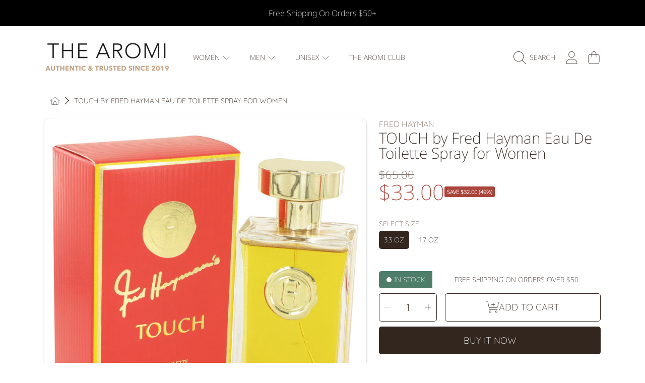

--- FILE ---
content_type: text/html; charset=utf-8
request_url: https://thearomi.com/products/p40201
body_size: 49863
content:
<!doctype html>
<html class="no-js" lang="en">
<head>
  <meta charset="utf-8" />
  <meta http-equiv="X-UA-Compatible" content="IE=edge" />
  <meta name="viewport" content="height=device-height, width=device-width, initial-scale=1.0, minimum-scale=1.0, maximum-scale=5" />
  <meta name="theme-color" content="" />
  <link rel="canonical" href="https://thearomi.com/products/p40201">
  <link rel="preconnect" href="https://cdn.shopify.com" crossorigin>
  <!-- ======================= Honey Theme V6.1.0 ========================= --><link rel="icon" type="image/png" href="//thearomi.com/cdn/shop/files/aromi-logo-small.png?crop=center&height=32&v=1614345678&width=32"><link rel="preconnect" href="https://fonts.shopifycdn.com" crossorigin><title>
    TOUCH by Fred Hayman Eau De Toilette Spray for Women
 &ndash; The Aromi</title><meta name="description" content="Launched by the design house of Fred Hayman in 1993, Touch is classified as a sharp, flowery fragrance. This feminine scent possesses a blend of romantic florals including violet, yellow rose, and purple carnations. It is recommended for daytime wear.">

<meta property="og:site_name" content="The Aromi">
<meta property="og:url" content="https://thearomi.com/products/p40201">
<meta property="og:title" content="TOUCH by Fred Hayman Eau De Toilette Spray for Women">
<meta property="og:type" content="product">
<meta property="og:description" content="Launched by the design house of Fred Hayman in 1993, Touch is classified as a sharp, flowery fragrance. This feminine scent possesses a blend of romantic florals including violet, yellow rose, and purple carnations. It is recommended for daytime wear."><meta property="og:image" content="http://thearomi.com/cdn/shop/products/FXP402059.jpg?v=1591174705">
  <meta property="og:image:secure_url" content="https://thearomi.com/cdn/shop/products/FXP402059.jpg?v=1591174705">
  <meta property="og:image:width" content="750">
  <meta property="og:image:height" content="750"><meta property="og:price:amount" content="27.00">
  <meta property="og:price:currency" content="USD"><meta name="twitter:card" content="summary_large_image">
<meta name="twitter:title" content="TOUCH by Fred Hayman Eau De Toilette Spray for Women">
<meta name="twitter:description" content="Launched by the design house of Fred Hayman in 1993, Touch is classified as a sharp, flowery fragrance. This feminine scent possesses a blend of romantic florals including violet, yellow rose, and purple carnations. It is recommended for daytime wear.">


  <script src="//thearomi.com/cdn/shop/t/30/assets/fontawesome.js?v=86481485040245688611704145321" defer="defer"></script>
  <script src="//thearomi.com/cdn/shop/t/30/assets/vendor.js?v=139688548581907271591704145321" defer="defer"></script>
  <script src="//thearomi.com/cdn/shop/t/30/assets/constants.js?v=58251544750838685771704145320" defer="defer"></script>
  <script src="//thearomi.com/cdn/shop/t/30/assets/pubsub.js?v=158357773527763999511704145323" defer="defer"></script>
  <script src="//thearomi.com/cdn/shop/t/30/assets/global.js?v=178868235948619829081704145321" defer="defer"></script>
  <script src="//thearomi.com/cdn/shop/t/30/assets/variants.js?v=111129204536762146961704145321" defer="defer"></script>
  <script src="//thearomi.com/cdn/shop/t/30/assets/lite-gallery.js?v=94875188099143747681704145320" defer="defer"></script>

  <script>window.performance && window.performance.mark && window.performance.mark('shopify.content_for_header.start');</script><meta name="google-site-verification" content="a7glKNQtdBJC80bFRu2d_eAAjAlVC_B_5Isre4qOY8Q">
<meta name="facebook-domain-verification" content="tba5g0aqb5kjmtemxqplxlxdac9yp1">
<meta id="shopify-digital-wallet" name="shopify-digital-wallet" content="/7985070162/digital_wallets/dialog">
<meta name="shopify-checkout-api-token" content="1251cdcb1bfdcfc73092498583ee9c22">
<meta id="in-context-paypal-metadata" data-shop-id="7985070162" data-venmo-supported="false" data-environment="production" data-locale="en_US" data-paypal-v4="true" data-currency="USD">
<link rel="alternate" type="application/json+oembed" href="https://thearomi.com/products/p40201.oembed">
<script async="async" src="/checkouts/internal/preloads.js?locale=en-US"></script>
<link rel="preconnect" href="https://shop.app" crossorigin="anonymous">
<script async="async" src="https://shop.app/checkouts/internal/preloads.js?locale=en-US&shop_id=7985070162" crossorigin="anonymous"></script>
<script id="apple-pay-shop-capabilities" type="application/json">{"shopId":7985070162,"countryCode":"US","currencyCode":"USD","merchantCapabilities":["supports3DS"],"merchantId":"gid:\/\/shopify\/Shop\/7985070162","merchantName":"The Aromi","requiredBillingContactFields":["postalAddress","email","phone"],"requiredShippingContactFields":["postalAddress","email","phone"],"shippingType":"shipping","supportedNetworks":["visa","masterCard","amex","discover","elo","jcb"],"total":{"type":"pending","label":"The Aromi","amount":"1.00"},"shopifyPaymentsEnabled":true,"supportsSubscriptions":true}</script>
<script id="shopify-features" type="application/json">{"accessToken":"1251cdcb1bfdcfc73092498583ee9c22","betas":["rich-media-storefront-analytics"],"domain":"thearomi.com","predictiveSearch":true,"shopId":7985070162,"locale":"en"}</script>
<script>var Shopify = Shopify || {};
Shopify.shop = "bella-nocturne.myshopify.com";
Shopify.locale = "en";
Shopify.currency = {"active":"USD","rate":"1.0"};
Shopify.country = "US";
Shopify.theme = {"name":"Honey","id":123215806546,"schema_name":"Honey","schema_version":"6.1.0","theme_store_id":2160,"role":"main"};
Shopify.theme.handle = "null";
Shopify.theme.style = {"id":null,"handle":null};
Shopify.cdnHost = "thearomi.com/cdn";
Shopify.routes = Shopify.routes || {};
Shopify.routes.root = "/";</script>
<script type="module">!function(o){(o.Shopify=o.Shopify||{}).modules=!0}(window);</script>
<script>!function(o){function n(){var o=[];function n(){o.push(Array.prototype.slice.apply(arguments))}return n.q=o,n}var t=o.Shopify=o.Shopify||{};t.loadFeatures=n(),t.autoloadFeatures=n()}(window);</script>
<script>
  window.ShopifyPay = window.ShopifyPay || {};
  window.ShopifyPay.apiHost = "shop.app\/pay";
  window.ShopifyPay.redirectState = null;
</script>
<script id="shop-js-analytics" type="application/json">{"pageType":"product"}</script>
<script defer="defer" async type="module" src="//thearomi.com/cdn/shopifycloud/shop-js/modules/v2/client.init-shop-cart-sync_BT-GjEfc.en.esm.js"></script>
<script defer="defer" async type="module" src="//thearomi.com/cdn/shopifycloud/shop-js/modules/v2/chunk.common_D58fp_Oc.esm.js"></script>
<script defer="defer" async type="module" src="//thearomi.com/cdn/shopifycloud/shop-js/modules/v2/chunk.modal_xMitdFEc.esm.js"></script>
<script type="module">
  await import("//thearomi.com/cdn/shopifycloud/shop-js/modules/v2/client.init-shop-cart-sync_BT-GjEfc.en.esm.js");
await import("//thearomi.com/cdn/shopifycloud/shop-js/modules/v2/chunk.common_D58fp_Oc.esm.js");
await import("//thearomi.com/cdn/shopifycloud/shop-js/modules/v2/chunk.modal_xMitdFEc.esm.js");

  window.Shopify.SignInWithShop?.initShopCartSync?.({"fedCMEnabled":true,"windoidEnabled":true});

</script>
<script defer="defer" async type="module" src="//thearomi.com/cdn/shopifycloud/shop-js/modules/v2/client.payment-terms_Ci9AEqFq.en.esm.js"></script>
<script defer="defer" async type="module" src="//thearomi.com/cdn/shopifycloud/shop-js/modules/v2/chunk.common_D58fp_Oc.esm.js"></script>
<script defer="defer" async type="module" src="//thearomi.com/cdn/shopifycloud/shop-js/modules/v2/chunk.modal_xMitdFEc.esm.js"></script>
<script type="module">
  await import("//thearomi.com/cdn/shopifycloud/shop-js/modules/v2/client.payment-terms_Ci9AEqFq.en.esm.js");
await import("//thearomi.com/cdn/shopifycloud/shop-js/modules/v2/chunk.common_D58fp_Oc.esm.js");
await import("//thearomi.com/cdn/shopifycloud/shop-js/modules/v2/chunk.modal_xMitdFEc.esm.js");

  
</script>
<script>
  window.Shopify = window.Shopify || {};
  if (!window.Shopify.featureAssets) window.Shopify.featureAssets = {};
  window.Shopify.featureAssets['shop-js'] = {"shop-cart-sync":["modules/v2/client.shop-cart-sync_DZOKe7Ll.en.esm.js","modules/v2/chunk.common_D58fp_Oc.esm.js","modules/v2/chunk.modal_xMitdFEc.esm.js"],"init-fed-cm":["modules/v2/client.init-fed-cm_B6oLuCjv.en.esm.js","modules/v2/chunk.common_D58fp_Oc.esm.js","modules/v2/chunk.modal_xMitdFEc.esm.js"],"shop-cash-offers":["modules/v2/client.shop-cash-offers_D2sdYoxE.en.esm.js","modules/v2/chunk.common_D58fp_Oc.esm.js","modules/v2/chunk.modal_xMitdFEc.esm.js"],"shop-login-button":["modules/v2/client.shop-login-button_QeVjl5Y3.en.esm.js","modules/v2/chunk.common_D58fp_Oc.esm.js","modules/v2/chunk.modal_xMitdFEc.esm.js"],"pay-button":["modules/v2/client.pay-button_DXTOsIq6.en.esm.js","modules/v2/chunk.common_D58fp_Oc.esm.js","modules/v2/chunk.modal_xMitdFEc.esm.js"],"shop-button":["modules/v2/client.shop-button_DQZHx9pm.en.esm.js","modules/v2/chunk.common_D58fp_Oc.esm.js","modules/v2/chunk.modal_xMitdFEc.esm.js"],"avatar":["modules/v2/client.avatar_BTnouDA3.en.esm.js"],"init-windoid":["modules/v2/client.init-windoid_CR1B-cfM.en.esm.js","modules/v2/chunk.common_D58fp_Oc.esm.js","modules/v2/chunk.modal_xMitdFEc.esm.js"],"init-shop-for-new-customer-accounts":["modules/v2/client.init-shop-for-new-customer-accounts_C_vY_xzh.en.esm.js","modules/v2/client.shop-login-button_QeVjl5Y3.en.esm.js","modules/v2/chunk.common_D58fp_Oc.esm.js","modules/v2/chunk.modal_xMitdFEc.esm.js"],"init-shop-email-lookup-coordinator":["modules/v2/client.init-shop-email-lookup-coordinator_BI7n9ZSv.en.esm.js","modules/v2/chunk.common_D58fp_Oc.esm.js","modules/v2/chunk.modal_xMitdFEc.esm.js"],"init-shop-cart-sync":["modules/v2/client.init-shop-cart-sync_BT-GjEfc.en.esm.js","modules/v2/chunk.common_D58fp_Oc.esm.js","modules/v2/chunk.modal_xMitdFEc.esm.js"],"shop-toast-manager":["modules/v2/client.shop-toast-manager_DiYdP3xc.en.esm.js","modules/v2/chunk.common_D58fp_Oc.esm.js","modules/v2/chunk.modal_xMitdFEc.esm.js"],"init-customer-accounts":["modules/v2/client.init-customer-accounts_D9ZNqS-Q.en.esm.js","modules/v2/client.shop-login-button_QeVjl5Y3.en.esm.js","modules/v2/chunk.common_D58fp_Oc.esm.js","modules/v2/chunk.modal_xMitdFEc.esm.js"],"init-customer-accounts-sign-up":["modules/v2/client.init-customer-accounts-sign-up_iGw4briv.en.esm.js","modules/v2/client.shop-login-button_QeVjl5Y3.en.esm.js","modules/v2/chunk.common_D58fp_Oc.esm.js","modules/v2/chunk.modal_xMitdFEc.esm.js"],"shop-follow-button":["modules/v2/client.shop-follow-button_CqMgW2wH.en.esm.js","modules/v2/chunk.common_D58fp_Oc.esm.js","modules/v2/chunk.modal_xMitdFEc.esm.js"],"checkout-modal":["modules/v2/client.checkout-modal_xHeaAweL.en.esm.js","modules/v2/chunk.common_D58fp_Oc.esm.js","modules/v2/chunk.modal_xMitdFEc.esm.js"],"shop-login":["modules/v2/client.shop-login_D91U-Q7h.en.esm.js","modules/v2/chunk.common_D58fp_Oc.esm.js","modules/v2/chunk.modal_xMitdFEc.esm.js"],"lead-capture":["modules/v2/client.lead-capture_BJmE1dJe.en.esm.js","modules/v2/chunk.common_D58fp_Oc.esm.js","modules/v2/chunk.modal_xMitdFEc.esm.js"],"payment-terms":["modules/v2/client.payment-terms_Ci9AEqFq.en.esm.js","modules/v2/chunk.common_D58fp_Oc.esm.js","modules/v2/chunk.modal_xMitdFEc.esm.js"]};
</script>
<script>(function() {
  var isLoaded = false;
  function asyncLoad() {
    if (isLoaded) return;
    isLoaded = true;
    var urls = ["https:\/\/ecommplugins-scripts.trustpilot.com\/v2.1\/js\/header.js?settings=eyJrZXkiOiJ5Q3pzV2w3bUwwd09tMXFUIn0=\u0026shop=bella-nocturne.myshopify.com","https:\/\/ecommplugins-trustboxsettings.trustpilot.com\/bella-nocturne.myshopify.com.js?settings=1703353354532\u0026shop=bella-nocturne.myshopify.com","https:\/\/cdn.shopify.com\/s\/files\/1\/0744\/4856\/8632\/files\/storefront.js?v=1719401049\u0026shop=bella-nocturne.myshopify.com","https:\/\/d23dclunsivw3h.cloudfront.net\/redirect-app.js?shop=bella-nocturne.myshopify.com","https:\/\/ecommplugins-scripts.trustpilot.com\/v2.1\/js\/header.min.js?settings=eyJrZXkiOiJ5Q3pzV2w3bUwwd09tMXFUIiwicyI6InNrdSJ9\u0026v=2.5\u0026shop=bella-nocturne.myshopify.com","https:\/\/widget.trustpilot.com\/bootstrap\/v5\/tp.widget.sync.bootstrap.min.js?shop=bella-nocturne.myshopify.com","https:\/\/widget.trustpilot.com\/bootstrap\/v5\/tp.widget.sync.bootstrap.min.js?shop=bella-nocturne.myshopify.com","https:\/\/widget.trustpilot.com\/bootstrap\/v5\/tp.widget.sync.bootstrap.min.js?shop=bella-nocturne.myshopify.com","https:\/\/widget.trustpilot.com\/bootstrap\/v5\/tp.widget.sync.bootstrap.min.js?shop=bella-nocturne.myshopify.com","https:\/\/widget.trustpilot.com\/bootstrap\/v5\/tp.widget.sync.bootstrap.min.js?shop=bella-nocturne.myshopify.com","https:\/\/widget.trustpilot.com\/bootstrap\/v5\/tp.widget.sync.bootstrap.min.js?shop=bella-nocturne.myshopify.com","https:\/\/widget.trustpilot.com\/bootstrap\/v5\/tp.widget.sync.bootstrap.min.js?shop=bella-nocturne.myshopify.com","https:\/\/widget.trustpilot.com\/bootstrap\/v5\/tp.widget.sync.bootstrap.min.js?shop=bella-nocturne.myshopify.com","https:\/\/widget.trustpilot.com\/bootstrap\/v5\/tp.widget.sync.bootstrap.min.js?shop=bella-nocturne.myshopify.com","https:\/\/widget.trustpilot.com\/bootstrap\/v5\/tp.widget.sync.bootstrap.min.js?shop=bella-nocturne.myshopify.com","https:\/\/widget.trustpilot.com\/bootstrap\/v5\/tp.widget.sync.bootstrap.min.js?shop=bella-nocturne.myshopify.com","https:\/\/widget.trustpilot.com\/bootstrap\/v5\/tp.widget.sync.bootstrap.min.js?shop=bella-nocturne.myshopify.com","https:\/\/widget.trustpilot.com\/bootstrap\/v5\/tp.widget.sync.bootstrap.min.js?shop=bella-nocturne.myshopify.com","https:\/\/widget.trustpilot.com\/bootstrap\/v5\/tp.widget.sync.bootstrap.min.js?shop=bella-nocturne.myshopify.com","https:\/\/widget.trustpilot.com\/bootstrap\/v5\/tp.widget.sync.bootstrap.min.js?shop=bella-nocturne.myshopify.com","https:\/\/widget.trustpilot.com\/bootstrap\/v5\/tp.widget.sync.bootstrap.min.js?shop=bella-nocturne.myshopify.com","https:\/\/widget.trustpilot.com\/bootstrap\/v5\/tp.widget.sync.bootstrap.min.js?shop=bella-nocturne.myshopify.com","https:\/\/widget.trustpilot.com\/bootstrap\/v5\/tp.widget.sync.bootstrap.min.js?shop=bella-nocturne.myshopify.com","https:\/\/widget.trustpilot.com\/bootstrap\/v5\/tp.widget.sync.bootstrap.min.js?shop=bella-nocturne.myshopify.com","https:\/\/widget.trustpilot.com\/bootstrap\/v5\/tp.widget.sync.bootstrap.min.js?shop=bella-nocturne.myshopify.com","https:\/\/widget.trustpilot.com\/bootstrap\/v5\/tp.widget.sync.bootstrap.min.js?shop=bella-nocturne.myshopify.com","https:\/\/widget.trustpilot.com\/bootstrap\/v5\/tp.widget.sync.bootstrap.min.js?shop=bella-nocturne.myshopify.com","https:\/\/widget.trustpilot.com\/bootstrap\/v5\/tp.widget.sync.bootstrap.min.js?shop=bella-nocturne.myshopify.com","https:\/\/widget.trustpilot.com\/bootstrap\/v5\/tp.widget.sync.bootstrap.min.js?shop=bella-nocturne.myshopify.com","https:\/\/widget.trustpilot.com\/bootstrap\/v5\/tp.widget.sync.bootstrap.min.js?shop=bella-nocturne.myshopify.com","https:\/\/widget.trustpilot.com\/bootstrap\/v5\/tp.widget.sync.bootstrap.min.js?shop=bella-nocturne.myshopify.com","https:\/\/widget.trustpilot.com\/bootstrap\/v5\/tp.widget.sync.bootstrap.min.js?shop=bella-nocturne.myshopify.com","https:\/\/widget.trustpilot.com\/bootstrap\/v5\/tp.widget.sync.bootstrap.min.js?shop=bella-nocturne.myshopify.com","https:\/\/widget.trustpilot.com\/bootstrap\/v5\/tp.widget.sync.bootstrap.min.js?shop=bella-nocturne.myshopify.com","https:\/\/widget.trustpilot.com\/bootstrap\/v5\/tp.widget.sync.bootstrap.min.js?shop=bella-nocturne.myshopify.com","https:\/\/widget.trustpilot.com\/bootstrap\/v5\/tp.widget.sync.bootstrap.min.js?shop=bella-nocturne.myshopify.com","https:\/\/widget.trustpilot.com\/bootstrap\/v5\/tp.widget.sync.bootstrap.min.js?shop=bella-nocturne.myshopify.com","https:\/\/widget.trustpilot.com\/bootstrap\/v5\/tp.widget.sync.bootstrap.min.js?shop=bella-nocturne.myshopify.com","https:\/\/widget.trustpilot.com\/bootstrap\/v5\/tp.widget.sync.bootstrap.min.js?shop=bella-nocturne.myshopify.com","https:\/\/widget.trustpilot.com\/bootstrap\/v5\/tp.widget.sync.bootstrap.min.js?shop=bella-nocturne.myshopify.com","https:\/\/widget.trustpilot.com\/bootstrap\/v5\/tp.widget.sync.bootstrap.min.js?shop=bella-nocturne.myshopify.com","https:\/\/widget.trustpilot.com\/bootstrap\/v5\/tp.widget.sync.bootstrap.min.js?shop=bella-nocturne.myshopify.com","https:\/\/widget.trustpilot.com\/bootstrap\/v5\/tp.widget.sync.bootstrap.min.js?shop=bella-nocturne.myshopify.com","https:\/\/widget.trustpilot.com\/bootstrap\/v5\/tp.widget.sync.bootstrap.min.js?shop=bella-nocturne.myshopify.com","https:\/\/widget.trustpilot.com\/bootstrap\/v5\/tp.widget.sync.bootstrap.min.js?shop=bella-nocturne.myshopify.com","https:\/\/widget.trustpilot.com\/bootstrap\/v5\/tp.widget.sync.bootstrap.min.js?shop=bella-nocturne.myshopify.com","https:\/\/widget.trustpilot.com\/bootstrap\/v5\/tp.widget.sync.bootstrap.min.js?shop=bella-nocturne.myshopify.com","https:\/\/widget.trustpilot.com\/bootstrap\/v5\/tp.widget.sync.bootstrap.min.js?shop=bella-nocturne.myshopify.com","https:\/\/widget.trustpilot.com\/bootstrap\/v5\/tp.widget.sync.bootstrap.min.js?shop=bella-nocturne.myshopify.com","https:\/\/widget.trustpilot.com\/bootstrap\/v5\/tp.widget.sync.bootstrap.min.js?shop=bella-nocturne.myshopify.com","https:\/\/widget.trustpilot.com\/bootstrap\/v5\/tp.widget.sync.bootstrap.min.js?shop=bella-nocturne.myshopify.com","https:\/\/widget.trustpilot.com\/bootstrap\/v5\/tp.widget.sync.bootstrap.min.js?shop=bella-nocturne.myshopify.com"];
    for (var i = 0; i < urls.length; i++) {
      var s = document.createElement('script');
      s.type = 'text/javascript';
      s.async = true;
      s.src = urls[i];
      var x = document.getElementsByTagName('script')[0];
      x.parentNode.insertBefore(s, x);
    }
  };
  if(window.attachEvent) {
    window.attachEvent('onload', asyncLoad);
  } else {
    window.addEventListener('load', asyncLoad, false);
  }
})();</script>
<script id="__st">var __st={"a":7985070162,"offset":-18000,"reqid":"1fd702de-a4b4-4292-a59d-5fadab5503cf-1769390976","pageurl":"thearomi.com\/products\/p40201","u":"31ed792a1fa9","p":"product","rtyp":"product","rid":4652507594834};</script>
<script>window.ShopifyPaypalV4VisibilityTracking = true;</script>
<script id="captcha-bootstrap">!function(){'use strict';const t='contact',e='account',n='new_comment',o=[[t,t],['blogs',n],['comments',n],[t,'customer']],c=[[e,'customer_login'],[e,'guest_login'],[e,'recover_customer_password'],[e,'create_customer']],r=t=>t.map((([t,e])=>`form[action*='/${t}']:not([data-nocaptcha='true']) input[name='form_type'][value='${e}']`)).join(','),a=t=>()=>t?[...document.querySelectorAll(t)].map((t=>t.form)):[];function s(){const t=[...o],e=r(t);return a(e)}const i='password',u='form_key',d=['recaptcha-v3-token','g-recaptcha-response','h-captcha-response',i],f=()=>{try{return window.sessionStorage}catch{return}},m='__shopify_v',_=t=>t.elements[u];function p(t,e,n=!1){try{const o=window.sessionStorage,c=JSON.parse(o.getItem(e)),{data:r}=function(t){const{data:e,action:n}=t;return t[m]||n?{data:e,action:n}:{data:t,action:n}}(c);for(const[e,n]of Object.entries(r))t.elements[e]&&(t.elements[e].value=n);n&&o.removeItem(e)}catch(o){console.error('form repopulation failed',{error:o})}}const l='form_type',E='cptcha';function T(t){t.dataset[E]=!0}const w=window,h=w.document,L='Shopify',v='ce_forms',y='captcha';let A=!1;((t,e)=>{const n=(g='f06e6c50-85a8-45c8-87d0-21a2b65856fe',I='https://cdn.shopify.com/shopifycloud/storefront-forms-hcaptcha/ce_storefront_forms_captcha_hcaptcha.v1.5.2.iife.js',D={infoText:'Protected by hCaptcha',privacyText:'Privacy',termsText:'Terms'},(t,e,n)=>{const o=w[L][v],c=o.bindForm;if(c)return c(t,g,e,D).then(n);var r;o.q.push([[t,g,e,D],n]),r=I,A||(h.body.append(Object.assign(h.createElement('script'),{id:'captcha-provider',async:!0,src:r})),A=!0)});var g,I,D;w[L]=w[L]||{},w[L][v]=w[L][v]||{},w[L][v].q=[],w[L][y]=w[L][y]||{},w[L][y].protect=function(t,e){n(t,void 0,e),T(t)},Object.freeze(w[L][y]),function(t,e,n,w,h,L){const[v,y,A,g]=function(t,e,n){const i=e?o:[],u=t?c:[],d=[...i,...u],f=r(d),m=r(i),_=r(d.filter((([t,e])=>n.includes(e))));return[a(f),a(m),a(_),s()]}(w,h,L),I=t=>{const e=t.target;return e instanceof HTMLFormElement?e:e&&e.form},D=t=>v().includes(t);t.addEventListener('submit',(t=>{const e=I(t);if(!e)return;const n=D(e)&&!e.dataset.hcaptchaBound&&!e.dataset.recaptchaBound,o=_(e),c=g().includes(e)&&(!o||!o.value);(n||c)&&t.preventDefault(),c&&!n&&(function(t){try{if(!f())return;!function(t){const e=f();if(!e)return;const n=_(t);if(!n)return;const o=n.value;o&&e.removeItem(o)}(t);const e=Array.from(Array(32),(()=>Math.random().toString(36)[2])).join('');!function(t,e){_(t)||t.append(Object.assign(document.createElement('input'),{type:'hidden',name:u})),t.elements[u].value=e}(t,e),function(t,e){const n=f();if(!n)return;const o=[...t.querySelectorAll(`input[type='${i}']`)].map((({name:t})=>t)),c=[...d,...o],r={};for(const[a,s]of new FormData(t).entries())c.includes(a)||(r[a]=s);n.setItem(e,JSON.stringify({[m]:1,action:t.action,data:r}))}(t,e)}catch(e){console.error('failed to persist form',e)}}(e),e.submit())}));const S=(t,e)=>{t&&!t.dataset[E]&&(n(t,e.some((e=>e===t))),T(t))};for(const o of['focusin','change'])t.addEventListener(o,(t=>{const e=I(t);D(e)&&S(e,y())}));const B=e.get('form_key'),M=e.get(l),P=B&&M;t.addEventListener('DOMContentLoaded',(()=>{const t=y();if(P)for(const e of t)e.elements[l].value===M&&p(e,B);[...new Set([...A(),...v().filter((t=>'true'===t.dataset.shopifyCaptcha))])].forEach((e=>S(e,t)))}))}(h,new URLSearchParams(w.location.search),n,t,e,['guest_login'])})(!0,!0)}();</script>
<script integrity="sha256-4kQ18oKyAcykRKYeNunJcIwy7WH5gtpwJnB7kiuLZ1E=" data-source-attribution="shopify.loadfeatures" defer="defer" src="//thearomi.com/cdn/shopifycloud/storefront/assets/storefront/load_feature-a0a9edcb.js" crossorigin="anonymous"></script>
<script crossorigin="anonymous" defer="defer" src="//thearomi.com/cdn/shopifycloud/storefront/assets/shopify_pay/storefront-65b4c6d7.js?v=20250812"></script>
<script data-source-attribution="shopify.dynamic_checkout.dynamic.init">var Shopify=Shopify||{};Shopify.PaymentButton=Shopify.PaymentButton||{isStorefrontPortableWallets:!0,init:function(){window.Shopify.PaymentButton.init=function(){};var t=document.createElement("script");t.src="https://thearomi.com/cdn/shopifycloud/portable-wallets/latest/portable-wallets.en.js",t.type="module",document.head.appendChild(t)}};
</script>
<script data-source-attribution="shopify.dynamic_checkout.buyer_consent">
  function portableWalletsHideBuyerConsent(e){var t=document.getElementById("shopify-buyer-consent"),n=document.getElementById("shopify-subscription-policy-button");t&&n&&(t.classList.add("hidden"),t.setAttribute("aria-hidden","true"),n.removeEventListener("click",e))}function portableWalletsShowBuyerConsent(e){var t=document.getElementById("shopify-buyer-consent"),n=document.getElementById("shopify-subscription-policy-button");t&&n&&(t.classList.remove("hidden"),t.removeAttribute("aria-hidden"),n.addEventListener("click",e))}window.Shopify?.PaymentButton&&(window.Shopify.PaymentButton.hideBuyerConsent=portableWalletsHideBuyerConsent,window.Shopify.PaymentButton.showBuyerConsent=portableWalletsShowBuyerConsent);
</script>
<script>
  function portableWalletsCleanup(e){e&&e.src&&console.error("Failed to load portable wallets script "+e.src);var t=document.querySelectorAll("shopify-accelerated-checkout .shopify-payment-button__skeleton, shopify-accelerated-checkout-cart .wallet-cart-button__skeleton"),e=document.getElementById("shopify-buyer-consent");for(let e=0;e<t.length;e++)t[e].remove();e&&e.remove()}function portableWalletsNotLoadedAsModule(e){e instanceof ErrorEvent&&"string"==typeof e.message&&e.message.includes("import.meta")&&"string"==typeof e.filename&&e.filename.includes("portable-wallets")&&(window.removeEventListener("error",portableWalletsNotLoadedAsModule),window.Shopify.PaymentButton.failedToLoad=e,"loading"===document.readyState?document.addEventListener("DOMContentLoaded",window.Shopify.PaymentButton.init):window.Shopify.PaymentButton.init())}window.addEventListener("error",portableWalletsNotLoadedAsModule);
</script>

<script type="module" src="https://thearomi.com/cdn/shopifycloud/portable-wallets/latest/portable-wallets.en.js" onError="portableWalletsCleanup(this)" crossorigin="anonymous"></script>
<script nomodule>
  document.addEventListener("DOMContentLoaded", portableWalletsCleanup);
</script>

<link id="shopify-accelerated-checkout-styles" rel="stylesheet" media="screen" href="https://thearomi.com/cdn/shopifycloud/portable-wallets/latest/accelerated-checkout-backwards-compat.css" crossorigin="anonymous">
<style id="shopify-accelerated-checkout-cart">
        #shopify-buyer-consent {
  margin-top: 1em;
  display: inline-block;
  width: 100%;
}

#shopify-buyer-consent.hidden {
  display: none;
}

#shopify-subscription-policy-button {
  background: none;
  border: none;
  padding: 0;
  text-decoration: underline;
  font-size: inherit;
  cursor: pointer;
}

#shopify-subscription-policy-button::before {
  box-shadow: none;
}

      </style>
<script id="sections-script" data-sections="announcement-bar,header,newsletter" defer="defer" src="//thearomi.com/cdn/shop/t/30/compiled_assets/scripts.js?v=4974"></script>
<script>window.performance && window.performance.mark && window.performance.mark('shopify.content_for_header.end');</script>

  

  <style data-shopify>
    @font-face {
  font-family: Quicksand;
  font-weight: 300;
  font-style: normal;
  font-display: swap;
  src: url("//thearomi.com/cdn/fonts/quicksand/quicksand_n3.c2ef0e492caecbdb8e327c69b68cd550e0c0f353.woff2") format("woff2"),
       url("//thearomi.com/cdn/fonts/quicksand/quicksand_n3.a05833ef989fa46d75b96396c21ab4abf30abf2e.woff") format("woff");
}

    @font-face {
  font-family: Quicksand;
  font-weight: 700;
  font-style: normal;
  font-display: swap;
  src: url("//thearomi.com/cdn/fonts/quicksand/quicksand_n7.d375fe11182475f82f7bb6306a0a0e4018995610.woff2") format("woff2"),
       url("//thearomi.com/cdn/fonts/quicksand/quicksand_n7.8ac2ae2fc4b90ef79aaa7aedb927d39f9f9aa3f4.woff") format("woff");
}

    
    
    @font-face {
  font-family: "Noto Sans";
  font-weight: 200;
  font-style: normal;
  font-display: swap;
  src: url("//thearomi.com/cdn/fonts/noto_sans/notosans_n2.71f26153a1d934f69d862878dadcff5e98b9f27c.woff2") format("woff2"),
       url("//thearomi.com/cdn/fonts/noto_sans/notosans_n2.a5558851bef2e1362d4260bfb36d2889250b9107.woff") format("woff");
}

    @font-face {
  font-family: Quicksand;
  font-weight: 300;
  font-style: normal;
  font-display: swap;
  src: url("//thearomi.com/cdn/fonts/quicksand/quicksand_n3.c2ef0e492caecbdb8e327c69b68cd550e0c0f353.woff2") format("woff2"),
       url("//thearomi.com/cdn/fonts/quicksand/quicksand_n3.a05833ef989fa46d75b96396c21ab4abf30abf2e.woff") format("woff");
}

    @font-face {
  font-family: "Noto Sans";
  font-weight: 200;
  font-style: italic;
  font-display: swap;
  src: url("//thearomi.com/cdn/fonts/noto_sans/notosans_i2.72441ab816f0162f699f882acc0ab5f89b963c52.woff2") format("woff2"),
       url("//thearomi.com/cdn/fonts/noto_sans/notosans_i2.75648a48d942e052da0153525466346c0dee846a.woff") format("woff");
}


    :root {
      --font-heading-family: "Noto Sans", sans-serif;
      --font-heading-style: normal;
      --font-heading-weight: 200;
      --font-heading-line-height: 1;

      --font-body-family: Quicksand, sans-serif;
      --font-body-style: normal;
      --font-body-weight: 300;
      --font-body-weight-bold: 600;

      --font-button-family: Quicksand, sans-serif;
      --font-button-style: normal;
      --font-button-weight: 300;

      --font-accent-family: "Noto Sans", sans-serif;
      --font-accent-style: italic;
      --font-accent-weight: 200;

      --font-subheading-family: "Noto Sans", sans-serif;
      --font-subheading-style: normal;
      --font-subheading-weight: 200;
      --font-subheading-scale: 1.0;

      --font-price-family: "Noto Sans", sans-serif;
      --font-price-style: normal;
      --font-price-weight: 200;
      --font-price-scale: 1.0;

      --font-body-scale: 1.0;
      --font-button-scale: 1.0;
      --font-accent-scale: 1.0;
      --font-heading-scale: 1.0;

      --color-base-primary-background: 255, 255, 255;
      --color-base-primary-text-1: 50, 38, 30;
      --color-base-primary-text-2: 120, 103, 94;
      --color-base-primary-button: 50, 38, 30;
      --color-base-primary-button-text: 255, 255, 255;
      --color-base-errors-1: 169, 69, 59;
      --color-base-alt-background-1: 50, 38, 30;
      --color-base-alt-1-text-1: 255, 255, 255;
      --color-base-alt-1-text-2: 255, 255, 255;
      --color-base-alt-button-1: 255, 255, 255;
      --color-base-alt-button-text-1: 50, 38, 30;
      --color-base-errors-2: 255, 255, 255;
      --color-base-alt-background-2: 165, 150, 141;
      --color-base-alt-2-text-1: 50, 38, 30;
      --color-base-alt-2-text-2: 50, 38, 30;
      --color-base-alt-button-2: 255, 255, 255;
      --color-base-alt-button-text-2: 50, 38, 30;
      --color-base-errors-3: 169, 69, 59;
      --color-base-alt-background-3: 120, 103, 94;
      --color-base-alt-3-text-1: 255, 255, 255;
      --color-base-alt-3-text-2: 255, 255, 255;
      --color-base-alt-button-3: 255, 255, 255;
      --color-base-alt-button-text-3: 50, 38, 30;
      --color-base-errors-4: 255, 255, 255;
      --color-base-background-modal: 255, 255, 255;
      --color-base-modal-text-1: 50, 38, 30;
      --color-base-modal-text-2: 120, 103, 94;
      --color-base-modal-button: 50, 38, 30;
      --color-base-modal-button-text: 255, 255, 255;
      --color-base-errors-5: 169, 69, 59;
      --color-base-sale: 169, 69, 59;
      --color-base-promo-tag-background: 169, 69, 59;
      --color-base-promo-tag-text: 255, 255, 255;
      --color-base-notification: 78, 126, 106;
      --color-base-notification-text: 255, 255, 255;

      --page-width: 75rem;
      --page-width-margin: 2rem;

      --border-radius: 1.0;
    }

    *,
    *::before,
    *::after {
      box-sizing: inherit;
    }

    html {
      box-sizing: border-box;
      font-size: calc(var(--font-body-scale) * 100%);
    }

    body {
      display: grid;
      grid-template-rows: auto auto 1fr auto;
      grid-template-columns: 100%;
      min-height: 100%;
      margin: 0;
      font-size: 1rem;
      line-height: calc(1 + 0.25 / var(--font-body-scale));
      font-family: var(--font-body-family);
      font-style: var(--font-body-style);
      font-weight: var(--font-body-weight);
    }

    @media screen and (max-width: 768px) {
      body {
        font-size: 1.0625rem;
      }
    }
  </style>

  <link rel="preload" href="//thearomi.com/cdn/shop/t/30/assets/slick.css?v=142321919605730336401704145320" as="style" onload="this.onload=null;this.rel='stylesheet'">
  <noscript><link rel="stylesheet" href="//thearomi.com/cdn/shop/t/30/assets/slick.css?v=142321919605730336401704145320"></noscript>
  <link href="//thearomi.com/cdn/shop/t/30/assets/slick-theme.css?v=29770268098597670241704145321" rel="stylesheet" type="text/css" media="all" />
  <link href="//thearomi.com/cdn/shop/t/30/assets/base.css?v=168504673247143620071704300084" rel="stylesheet" type="text/css" media="all" />
  <link href="//thearomi.com/cdn/shop/t/30/assets/section-sub-footer.css?v=173508513896694637681704145321" rel="stylesheet" type="text/css" media="all" />
<link rel="preload" as="font" href="//thearomi.com/cdn/fonts/quicksand/quicksand_n3.c2ef0e492caecbdb8e327c69b68cd550e0c0f353.woff2" type="font/woff2" crossorigin><link rel="preload" as="font" href="//thearomi.com/cdn/fonts/noto_sans/notosans_n2.71f26153a1d934f69d862878dadcff5e98b9f27c.woff2" type="font/woff2" crossorigin><link rel="preload" as="font" href="//thearomi.com/cdn/fonts/quicksand/quicksand_n3.c2ef0e492caecbdb8e327c69b68cd550e0c0f353.woff2" type="font/woff2" crossorigin><link rel="preload" as="font" href="//thearomi.com/cdn/fonts/noto_sans/notosans_i2.72441ab816f0162f699f882acc0ab5f89b963c52.woff2" type="font/woff2" crossorigin><link rel="stylesheet" href="//thearomi.com/cdn/shop/t/30/assets/component-predictive-search.css?v=88217863069343047591704145321" media="print" onload="this.media='all'"><script>
    document.documentElement.className = document.documentElement.className.replace('no-js', 'js');

    if (Shopify.designMode) {
      document.documentElement.classList.add('shopify-design-mode');
    }
  </script>
<!-- BEGIN app block: shopify://apps/klaviyo-email-marketing-sms/blocks/klaviyo-onsite-embed/2632fe16-c075-4321-a88b-50b567f42507 -->












  <script async src="https://static.klaviyo.com/onsite/js/Le9rXK/klaviyo.js?company_id=Le9rXK"></script>
  <script>!function(){if(!window.klaviyo){window._klOnsite=window._klOnsite||[];try{window.klaviyo=new Proxy({},{get:function(n,i){return"push"===i?function(){var n;(n=window._klOnsite).push.apply(n,arguments)}:function(){for(var n=arguments.length,o=new Array(n),w=0;w<n;w++)o[w]=arguments[w];var t="function"==typeof o[o.length-1]?o.pop():void 0,e=new Promise((function(n){window._klOnsite.push([i].concat(o,[function(i){t&&t(i),n(i)}]))}));return e}}})}catch(n){window.klaviyo=window.klaviyo||[],window.klaviyo.push=function(){var n;(n=window._klOnsite).push.apply(n,arguments)}}}}();</script>

  
    <script id="viewed_product">
      if (item == null) {
        var _learnq = _learnq || [];

        var MetafieldReviews = null
        var MetafieldYotpoRating = null
        var MetafieldYotpoCount = null
        var MetafieldLooxRating = null
        var MetafieldLooxCount = null
        var okendoProduct = null
        var okendoProductReviewCount = null
        var okendoProductReviewAverageValue = null
        try {
          // The following fields are used for Customer Hub recently viewed in order to add reviews.
          // This information is not part of __kla_viewed. Instead, it is part of __kla_viewed_reviewed_items
          MetafieldReviews = {};
          MetafieldYotpoRating = null
          MetafieldYotpoCount = null
          MetafieldLooxRating = null
          MetafieldLooxCount = null

          okendoProduct = null
          // If the okendo metafield is not legacy, it will error, which then requires the new json formatted data
          if (okendoProduct && 'error' in okendoProduct) {
            okendoProduct = null
          }
          okendoProductReviewCount = okendoProduct ? okendoProduct.reviewCount : null
          okendoProductReviewAverageValue = okendoProduct ? okendoProduct.reviewAverageValue : null
        } catch (error) {
          console.error('Error in Klaviyo onsite reviews tracking:', error);
        }

        var item = {
          Name: "TOUCH by Fred Hayman Eau De Toilette Spray for Women",
          ProductID: 4652507594834,
          Categories: ["$25 to $50","$25 to $50 - Alphabetically: Z-A","$25 to $50 - By Best Selling","$25 to $50 - By Price: Highest to Lowest","$25 to $50 - By Price: Lowest to Highest","$25 to $50 - Trending","All","All - Alphabetically: Z-A","All - By Best Selling","All - By Price: Highest to Lowest","All - By Price: Lowest to Highest","All - Trending","Fragrance","Fragrances for Women","Fred Hayman","Women","Women Quiz","Women's Eau De Toillette"],
          ImageURL: "https://thearomi.com/cdn/shop/products/FXP402059_grande.jpg?v=1591174705",
          URL: "https://thearomi.com/products/p40201",
          Brand: "Fred Hayman",
          Price: "$27.00",
          Value: "27.00",
          CompareAtPrice: "$65.00"
        };
        _learnq.push(['track', 'Viewed Product', item]);
        _learnq.push(['trackViewedItem', {
          Title: item.Name,
          ItemId: item.ProductID,
          Categories: item.Categories,
          ImageUrl: item.ImageURL,
          Url: item.URL,
          Metadata: {
            Brand: item.Brand,
            Price: item.Price,
            Value: item.Value,
            CompareAtPrice: item.CompareAtPrice
          },
          metafields:{
            reviews: MetafieldReviews,
            yotpo:{
              rating: MetafieldYotpoRating,
              count: MetafieldYotpoCount,
            },
            loox:{
              rating: MetafieldLooxRating,
              count: MetafieldLooxCount,
            },
            okendo: {
              rating: okendoProductReviewAverageValue,
              count: okendoProductReviewCount,
            }
          }
        }]);
      }
    </script>
  




  <script>
    window.klaviyoReviewsProductDesignMode = false
  </script>







<!-- END app block --><link href="https://monorail-edge.shopifysvc.com" rel="dns-prefetch">
<script>(function(){if ("sendBeacon" in navigator && "performance" in window) {try {var session_token_from_headers = performance.getEntriesByType('navigation')[0].serverTiming.find(x => x.name == '_s').description;} catch {var session_token_from_headers = undefined;}var session_cookie_matches = document.cookie.match(/_shopify_s=([^;]*)/);var session_token_from_cookie = session_cookie_matches && session_cookie_matches.length === 2 ? session_cookie_matches[1] : "";var session_token = session_token_from_headers || session_token_from_cookie || "";function handle_abandonment_event(e) {var entries = performance.getEntries().filter(function(entry) {return /monorail-edge.shopifysvc.com/.test(entry.name);});if (!window.abandonment_tracked && entries.length === 0) {window.abandonment_tracked = true;var currentMs = Date.now();var navigation_start = performance.timing.navigationStart;var payload = {shop_id: 7985070162,url: window.location.href,navigation_start,duration: currentMs - navigation_start,session_token,page_type: "product"};window.navigator.sendBeacon("https://monorail-edge.shopifysvc.com/v1/produce", JSON.stringify({schema_id: "online_store_buyer_site_abandonment/1.1",payload: payload,metadata: {event_created_at_ms: currentMs,event_sent_at_ms: currentMs}}));}}window.addEventListener('pagehide', handle_abandonment_event);}}());</script>
<script id="web-pixels-manager-setup">(function e(e,d,r,n,o){if(void 0===o&&(o={}),!Boolean(null===(a=null===(i=window.Shopify)||void 0===i?void 0:i.analytics)||void 0===a?void 0:a.replayQueue)){var i,a;window.Shopify=window.Shopify||{};var t=window.Shopify;t.analytics=t.analytics||{};var s=t.analytics;s.replayQueue=[],s.publish=function(e,d,r){return s.replayQueue.push([e,d,r]),!0};try{self.performance.mark("wpm:start")}catch(e){}var l=function(){var e={modern:/Edge?\/(1{2}[4-9]|1[2-9]\d|[2-9]\d{2}|\d{4,})\.\d+(\.\d+|)|Firefox\/(1{2}[4-9]|1[2-9]\d|[2-9]\d{2}|\d{4,})\.\d+(\.\d+|)|Chrom(ium|e)\/(9{2}|\d{3,})\.\d+(\.\d+|)|(Maci|X1{2}).+ Version\/(15\.\d+|(1[6-9]|[2-9]\d|\d{3,})\.\d+)([,.]\d+|)( \(\w+\)|)( Mobile\/\w+|) Safari\/|Chrome.+OPR\/(9{2}|\d{3,})\.\d+\.\d+|(CPU[ +]OS|iPhone[ +]OS|CPU[ +]iPhone|CPU IPhone OS|CPU iPad OS)[ +]+(15[._]\d+|(1[6-9]|[2-9]\d|\d{3,})[._]\d+)([._]\d+|)|Android:?[ /-](13[3-9]|1[4-9]\d|[2-9]\d{2}|\d{4,})(\.\d+|)(\.\d+|)|Android.+Firefox\/(13[5-9]|1[4-9]\d|[2-9]\d{2}|\d{4,})\.\d+(\.\d+|)|Android.+Chrom(ium|e)\/(13[3-9]|1[4-9]\d|[2-9]\d{2}|\d{4,})\.\d+(\.\d+|)|SamsungBrowser\/([2-9]\d|\d{3,})\.\d+/,legacy:/Edge?\/(1[6-9]|[2-9]\d|\d{3,})\.\d+(\.\d+|)|Firefox\/(5[4-9]|[6-9]\d|\d{3,})\.\d+(\.\d+|)|Chrom(ium|e)\/(5[1-9]|[6-9]\d|\d{3,})\.\d+(\.\d+|)([\d.]+$|.*Safari\/(?![\d.]+ Edge\/[\d.]+$))|(Maci|X1{2}).+ Version\/(10\.\d+|(1[1-9]|[2-9]\d|\d{3,})\.\d+)([,.]\d+|)( \(\w+\)|)( Mobile\/\w+|) Safari\/|Chrome.+OPR\/(3[89]|[4-9]\d|\d{3,})\.\d+\.\d+|(CPU[ +]OS|iPhone[ +]OS|CPU[ +]iPhone|CPU IPhone OS|CPU iPad OS)[ +]+(10[._]\d+|(1[1-9]|[2-9]\d|\d{3,})[._]\d+)([._]\d+|)|Android:?[ /-](13[3-9]|1[4-9]\d|[2-9]\d{2}|\d{4,})(\.\d+|)(\.\d+|)|Mobile Safari.+OPR\/([89]\d|\d{3,})\.\d+\.\d+|Android.+Firefox\/(13[5-9]|1[4-9]\d|[2-9]\d{2}|\d{4,})\.\d+(\.\d+|)|Android.+Chrom(ium|e)\/(13[3-9]|1[4-9]\d|[2-9]\d{2}|\d{4,})\.\d+(\.\d+|)|Android.+(UC? ?Browser|UCWEB|U3)[ /]?(15\.([5-9]|\d{2,})|(1[6-9]|[2-9]\d|\d{3,})\.\d+)\.\d+|SamsungBrowser\/(5\.\d+|([6-9]|\d{2,})\.\d+)|Android.+MQ{2}Browser\/(14(\.(9|\d{2,})|)|(1[5-9]|[2-9]\d|\d{3,})(\.\d+|))(\.\d+|)|K[Aa][Ii]OS\/(3\.\d+|([4-9]|\d{2,})\.\d+)(\.\d+|)/},d=e.modern,r=e.legacy,n=navigator.userAgent;return n.match(d)?"modern":n.match(r)?"legacy":"unknown"}(),u="modern"===l?"modern":"legacy",c=(null!=n?n:{modern:"",legacy:""})[u],f=function(e){return[e.baseUrl,"/wpm","/b",e.hashVersion,"modern"===e.buildTarget?"m":"l",".js"].join("")}({baseUrl:d,hashVersion:r,buildTarget:u}),m=function(e){var d=e.version,r=e.bundleTarget,n=e.surface,o=e.pageUrl,i=e.monorailEndpoint;return{emit:function(e){var a=e.status,t=e.errorMsg,s=(new Date).getTime(),l=JSON.stringify({metadata:{event_sent_at_ms:s},events:[{schema_id:"web_pixels_manager_load/3.1",payload:{version:d,bundle_target:r,page_url:o,status:a,surface:n,error_msg:t},metadata:{event_created_at_ms:s}}]});if(!i)return console&&console.warn&&console.warn("[Web Pixels Manager] No Monorail endpoint provided, skipping logging."),!1;try{return self.navigator.sendBeacon.bind(self.navigator)(i,l)}catch(e){}var u=new XMLHttpRequest;try{return u.open("POST",i,!0),u.setRequestHeader("Content-Type","text/plain"),u.send(l),!0}catch(e){return console&&console.warn&&console.warn("[Web Pixels Manager] Got an unhandled error while logging to Monorail."),!1}}}}({version:r,bundleTarget:l,surface:e.surface,pageUrl:self.location.href,monorailEndpoint:e.monorailEndpoint});try{o.browserTarget=l,function(e){var d=e.src,r=e.async,n=void 0===r||r,o=e.onload,i=e.onerror,a=e.sri,t=e.scriptDataAttributes,s=void 0===t?{}:t,l=document.createElement("script"),u=document.querySelector("head"),c=document.querySelector("body");if(l.async=n,l.src=d,a&&(l.integrity=a,l.crossOrigin="anonymous"),s)for(var f in s)if(Object.prototype.hasOwnProperty.call(s,f))try{l.dataset[f]=s[f]}catch(e){}if(o&&l.addEventListener("load",o),i&&l.addEventListener("error",i),u)u.appendChild(l);else{if(!c)throw new Error("Did not find a head or body element to append the script");c.appendChild(l)}}({src:f,async:!0,onload:function(){if(!function(){var e,d;return Boolean(null===(d=null===(e=window.Shopify)||void 0===e?void 0:e.analytics)||void 0===d?void 0:d.initialized)}()){var d=window.webPixelsManager.init(e)||void 0;if(d){var r=window.Shopify.analytics;r.replayQueue.forEach((function(e){var r=e[0],n=e[1],o=e[2];d.publishCustomEvent(r,n,o)})),r.replayQueue=[],r.publish=d.publishCustomEvent,r.visitor=d.visitor,r.initialized=!0}}},onerror:function(){return m.emit({status:"failed",errorMsg:"".concat(f," has failed to load")})},sri:function(e){var d=/^sha384-[A-Za-z0-9+/=]+$/;return"string"==typeof e&&d.test(e)}(c)?c:"",scriptDataAttributes:o}),m.emit({status:"loading"})}catch(e){m.emit({status:"failed",errorMsg:(null==e?void 0:e.message)||"Unknown error"})}}})({shopId: 7985070162,storefrontBaseUrl: "https://thearomi.com",extensionsBaseUrl: "https://extensions.shopifycdn.com/cdn/shopifycloud/web-pixels-manager",monorailEndpoint: "https://monorail-edge.shopifysvc.com/unstable/produce_batch",surface: "storefront-renderer",enabledBetaFlags: ["2dca8a86"],webPixelsConfigList: [{"id":"358744146","configuration":"{\"config\":\"{\\\"pixel_id\\\":\\\"GT-NGPJ2Z3\\\",\\\"target_country\\\":\\\"US\\\",\\\"gtag_events\\\":[{\\\"type\\\":\\\"purchase\\\",\\\"action_label\\\":\\\"MC-CW9TD56DX6\\\"},{\\\"type\\\":\\\"page_view\\\",\\\"action_label\\\":\\\"MC-CW9TD56DX6\\\"},{\\\"type\\\":\\\"view_item\\\",\\\"action_label\\\":\\\"MC-CW9TD56DX6\\\"}],\\\"enable_monitoring_mode\\\":false}\"}","eventPayloadVersion":"v1","runtimeContext":"OPEN","scriptVersion":"b2a88bafab3e21179ed38636efcd8a93","type":"APP","apiClientId":1780363,"privacyPurposes":[],"dataSharingAdjustments":{"protectedCustomerApprovalScopes":["read_customer_address","read_customer_email","read_customer_name","read_customer_personal_data","read_customer_phone"]}},{"id":"102826066","configuration":"{\"pixel_id\":\"485199402801438\",\"pixel_type\":\"facebook_pixel\",\"metaapp_system_user_token\":\"-\"}","eventPayloadVersion":"v1","runtimeContext":"OPEN","scriptVersion":"ca16bc87fe92b6042fbaa3acc2fbdaa6","type":"APP","apiClientId":2329312,"privacyPurposes":["ANALYTICS","MARKETING","SALE_OF_DATA"],"dataSharingAdjustments":{"protectedCustomerApprovalScopes":["read_customer_address","read_customer_email","read_customer_name","read_customer_personal_data","read_customer_phone"]}},{"id":"56655954","configuration":"{\"tagID\":\"2613098341598\"}","eventPayloadVersion":"v1","runtimeContext":"STRICT","scriptVersion":"18031546ee651571ed29edbe71a3550b","type":"APP","apiClientId":3009811,"privacyPurposes":["ANALYTICS","MARKETING","SALE_OF_DATA"],"dataSharingAdjustments":{"protectedCustomerApprovalScopes":["read_customer_address","read_customer_email","read_customer_name","read_customer_personal_data","read_customer_phone"]}},{"id":"46891090","eventPayloadVersion":"v1","runtimeContext":"LAX","scriptVersion":"1","type":"CUSTOM","privacyPurposes":["MARKETING"],"name":"Meta pixel (migrated)"},{"id":"shopify-app-pixel","configuration":"{}","eventPayloadVersion":"v1","runtimeContext":"STRICT","scriptVersion":"0450","apiClientId":"shopify-pixel","type":"APP","privacyPurposes":["ANALYTICS","MARKETING"]},{"id":"shopify-custom-pixel","eventPayloadVersion":"v1","runtimeContext":"LAX","scriptVersion":"0450","apiClientId":"shopify-pixel","type":"CUSTOM","privacyPurposes":["ANALYTICS","MARKETING"]}],isMerchantRequest: false,initData: {"shop":{"name":"The Aromi","paymentSettings":{"currencyCode":"USD"},"myshopifyDomain":"bella-nocturne.myshopify.com","countryCode":"US","storefrontUrl":"https:\/\/thearomi.com"},"customer":null,"cart":null,"checkout":null,"productVariants":[{"price":{"amount":33.0,"currencyCode":"USD"},"product":{"title":"TOUCH by Fred Hayman Eau De Toilette Spray for Women","vendor":"Fred Hayman","id":"4652507594834","untranslatedTitle":"TOUCH by Fred Hayman Eau De Toilette Spray for Women","url":"\/products\/p40201","type":"Fragrances for Women"},"id":"32512888340562","image":{"src":"\/\/thearomi.com\/cdn\/shop\/products\/FXP402059.jpg?v=1591174705"},"sku":"P402059","title":"3.3 Oz","untranslatedTitle":"3.3 Oz"},{"price":{"amount":27.0,"currencyCode":"USD"},"product":{"title":"TOUCH by Fred Hayman Eau De Toilette Spray for Women","vendor":"Fred Hayman","id":"4652507594834","untranslatedTitle":"TOUCH by Fred Hayman Eau De Toilette Spray for Women","url":"\/products\/p40201","type":"Fragrances for Women"},"id":"33036881920082","image":{"src":"\/\/thearomi.com\/cdn\/shop\/products\/FXP402059.jpg?v=1591174705"},"sku":"P402060","title":"1.7 Oz","untranslatedTitle":"1.7 Oz"}],"purchasingCompany":null},},"https://thearomi.com/cdn","fcfee988w5aeb613cpc8e4bc33m6693e112",{"modern":"","legacy":""},{"shopId":"7985070162","storefrontBaseUrl":"https:\/\/thearomi.com","extensionBaseUrl":"https:\/\/extensions.shopifycdn.com\/cdn\/shopifycloud\/web-pixels-manager","surface":"storefront-renderer","enabledBetaFlags":"[\"2dca8a86\"]","isMerchantRequest":"false","hashVersion":"fcfee988w5aeb613cpc8e4bc33m6693e112","publish":"custom","events":"[[\"page_viewed\",{}],[\"product_viewed\",{\"productVariant\":{\"price\":{\"amount\":33.0,\"currencyCode\":\"USD\"},\"product\":{\"title\":\"TOUCH by Fred Hayman Eau De Toilette Spray for Women\",\"vendor\":\"Fred Hayman\",\"id\":\"4652507594834\",\"untranslatedTitle\":\"TOUCH by Fred Hayman Eau De Toilette Spray for Women\",\"url\":\"\/products\/p40201\",\"type\":\"Fragrances for Women\"},\"id\":\"32512888340562\",\"image\":{\"src\":\"\/\/thearomi.com\/cdn\/shop\/products\/FXP402059.jpg?v=1591174705\"},\"sku\":\"P402059\",\"title\":\"3.3 Oz\",\"untranslatedTitle\":\"3.3 Oz\"}}]]"});</script><script>
  window.ShopifyAnalytics = window.ShopifyAnalytics || {};
  window.ShopifyAnalytics.meta = window.ShopifyAnalytics.meta || {};
  window.ShopifyAnalytics.meta.currency = 'USD';
  var meta = {"product":{"id":4652507594834,"gid":"gid:\/\/shopify\/Product\/4652507594834","vendor":"Fred Hayman","type":"Fragrances for Women","handle":"p40201","variants":[{"id":32512888340562,"price":3300,"name":"TOUCH by Fred Hayman Eau De Toilette Spray for Women - 3.3 Oz","public_title":"3.3 Oz","sku":"P402059"},{"id":33036881920082,"price":2700,"name":"TOUCH by Fred Hayman Eau De Toilette Spray for Women - 1.7 Oz","public_title":"1.7 Oz","sku":"P402060"}],"remote":false},"page":{"pageType":"product","resourceType":"product","resourceId":4652507594834,"requestId":"1fd702de-a4b4-4292-a59d-5fadab5503cf-1769390976"}};
  for (var attr in meta) {
    window.ShopifyAnalytics.meta[attr] = meta[attr];
  }
</script>
<script class="analytics">
  (function () {
    var customDocumentWrite = function(content) {
      var jquery = null;

      if (window.jQuery) {
        jquery = window.jQuery;
      } else if (window.Checkout && window.Checkout.$) {
        jquery = window.Checkout.$;
      }

      if (jquery) {
        jquery('body').append(content);
      }
    };

    var hasLoggedConversion = function(token) {
      if (token) {
        return document.cookie.indexOf('loggedConversion=' + token) !== -1;
      }
      return false;
    }

    var setCookieIfConversion = function(token) {
      if (token) {
        var twoMonthsFromNow = new Date(Date.now());
        twoMonthsFromNow.setMonth(twoMonthsFromNow.getMonth() + 2);

        document.cookie = 'loggedConversion=' + token + '; expires=' + twoMonthsFromNow;
      }
    }

    var trekkie = window.ShopifyAnalytics.lib = window.trekkie = window.trekkie || [];
    if (trekkie.integrations) {
      return;
    }
    trekkie.methods = [
      'identify',
      'page',
      'ready',
      'track',
      'trackForm',
      'trackLink'
    ];
    trekkie.factory = function(method) {
      return function() {
        var args = Array.prototype.slice.call(arguments);
        args.unshift(method);
        trekkie.push(args);
        return trekkie;
      };
    };
    for (var i = 0; i < trekkie.methods.length; i++) {
      var key = trekkie.methods[i];
      trekkie[key] = trekkie.factory(key);
    }
    trekkie.load = function(config) {
      trekkie.config = config || {};
      trekkie.config.initialDocumentCookie = document.cookie;
      var first = document.getElementsByTagName('script')[0];
      var script = document.createElement('script');
      script.type = 'text/javascript';
      script.onerror = function(e) {
        var scriptFallback = document.createElement('script');
        scriptFallback.type = 'text/javascript';
        scriptFallback.onerror = function(error) {
                var Monorail = {
      produce: function produce(monorailDomain, schemaId, payload) {
        var currentMs = new Date().getTime();
        var event = {
          schema_id: schemaId,
          payload: payload,
          metadata: {
            event_created_at_ms: currentMs,
            event_sent_at_ms: currentMs
          }
        };
        return Monorail.sendRequest("https://" + monorailDomain + "/v1/produce", JSON.stringify(event));
      },
      sendRequest: function sendRequest(endpointUrl, payload) {
        // Try the sendBeacon API
        if (window && window.navigator && typeof window.navigator.sendBeacon === 'function' && typeof window.Blob === 'function' && !Monorail.isIos12()) {
          var blobData = new window.Blob([payload], {
            type: 'text/plain'
          });

          if (window.navigator.sendBeacon(endpointUrl, blobData)) {
            return true;
          } // sendBeacon was not successful

        } // XHR beacon

        var xhr = new XMLHttpRequest();

        try {
          xhr.open('POST', endpointUrl);
          xhr.setRequestHeader('Content-Type', 'text/plain');
          xhr.send(payload);
        } catch (e) {
          console.log(e);
        }

        return false;
      },
      isIos12: function isIos12() {
        return window.navigator.userAgent.lastIndexOf('iPhone; CPU iPhone OS 12_') !== -1 || window.navigator.userAgent.lastIndexOf('iPad; CPU OS 12_') !== -1;
      }
    };
    Monorail.produce('monorail-edge.shopifysvc.com',
      'trekkie_storefront_load_errors/1.1',
      {shop_id: 7985070162,
      theme_id: 123215806546,
      app_name: "storefront",
      context_url: window.location.href,
      source_url: "//thearomi.com/cdn/s/trekkie.storefront.8d95595f799fbf7e1d32231b9a28fd43b70c67d3.min.js"});

        };
        scriptFallback.async = true;
        scriptFallback.src = '//thearomi.com/cdn/s/trekkie.storefront.8d95595f799fbf7e1d32231b9a28fd43b70c67d3.min.js';
        first.parentNode.insertBefore(scriptFallback, first);
      };
      script.async = true;
      script.src = '//thearomi.com/cdn/s/trekkie.storefront.8d95595f799fbf7e1d32231b9a28fd43b70c67d3.min.js';
      first.parentNode.insertBefore(script, first);
    };
    trekkie.load(
      {"Trekkie":{"appName":"storefront","development":false,"defaultAttributes":{"shopId":7985070162,"isMerchantRequest":null,"themeId":123215806546,"themeCityHash":"2064497011079274465","contentLanguage":"en","currency":"USD","eventMetadataId":"46a1289d-b266-470f-bc49-b7c050ac325c"},"isServerSideCookieWritingEnabled":true,"monorailRegion":"shop_domain","enabledBetaFlags":["65f19447"]},"Session Attribution":{},"S2S":{"facebookCapiEnabled":true,"source":"trekkie-storefront-renderer","apiClientId":580111}}
    );

    var loaded = false;
    trekkie.ready(function() {
      if (loaded) return;
      loaded = true;

      window.ShopifyAnalytics.lib = window.trekkie;

      var originalDocumentWrite = document.write;
      document.write = customDocumentWrite;
      try { window.ShopifyAnalytics.merchantGoogleAnalytics.call(this); } catch(error) {};
      document.write = originalDocumentWrite;

      window.ShopifyAnalytics.lib.page(null,{"pageType":"product","resourceType":"product","resourceId":4652507594834,"requestId":"1fd702de-a4b4-4292-a59d-5fadab5503cf-1769390976","shopifyEmitted":true});

      var match = window.location.pathname.match(/checkouts\/(.+)\/(thank_you|post_purchase)/)
      var token = match? match[1]: undefined;
      if (!hasLoggedConversion(token)) {
        setCookieIfConversion(token);
        window.ShopifyAnalytics.lib.track("Viewed Product",{"currency":"USD","variantId":32512888340562,"productId":4652507594834,"productGid":"gid:\/\/shopify\/Product\/4652507594834","name":"TOUCH by Fred Hayman Eau De Toilette Spray for Women - 3.3 Oz","price":"33.00","sku":"P402059","brand":"Fred Hayman","variant":"3.3 Oz","category":"Fragrances for Women","nonInteraction":true,"remote":false},undefined,undefined,{"shopifyEmitted":true});
      window.ShopifyAnalytics.lib.track("monorail:\/\/trekkie_storefront_viewed_product\/1.1",{"currency":"USD","variantId":32512888340562,"productId":4652507594834,"productGid":"gid:\/\/shopify\/Product\/4652507594834","name":"TOUCH by Fred Hayman Eau De Toilette Spray for Women - 3.3 Oz","price":"33.00","sku":"P402059","brand":"Fred Hayman","variant":"3.3 Oz","category":"Fragrances for Women","nonInteraction":true,"remote":false,"referer":"https:\/\/thearomi.com\/products\/p40201"});
      }
    });


        var eventsListenerScript = document.createElement('script');
        eventsListenerScript.async = true;
        eventsListenerScript.src = "//thearomi.com/cdn/shopifycloud/storefront/assets/shop_events_listener-3da45d37.js";
        document.getElementsByTagName('head')[0].appendChild(eventsListenerScript);

})();</script>
  <script>
  if (!window.ga || (window.ga && typeof window.ga !== 'function')) {
    window.ga = function ga() {
      (window.ga.q = window.ga.q || []).push(arguments);
      if (window.Shopify && window.Shopify.analytics && typeof window.Shopify.analytics.publish === 'function') {
        window.Shopify.analytics.publish("ga_stub_called", {}, {sendTo: "google_osp_migration"});
      }
      console.error("Shopify's Google Analytics stub called with:", Array.from(arguments), "\nSee https://help.shopify.com/manual/promoting-marketing/pixels/pixel-migration#google for more information.");
    };
    if (window.Shopify && window.Shopify.analytics && typeof window.Shopify.analytics.publish === 'function') {
      window.Shopify.analytics.publish("ga_stub_initialized", {}, {sendTo: "google_osp_migration"});
    }
  }
</script>
<script
  defer
  src="https://thearomi.com/cdn/shopifycloud/perf-kit/shopify-perf-kit-3.0.4.min.js"
  data-application="storefront-renderer"
  data-shop-id="7985070162"
  data-render-region="gcp-us-east1"
  data-page-type="product"
  data-theme-instance-id="123215806546"
  data-theme-name="Honey"
  data-theme-version="6.1.0"
  data-monorail-region="shop_domain"
  data-resource-timing-sampling-rate="10"
  data-shs="true"
  data-shs-beacon="true"
  data-shs-export-with-fetch="true"
  data-shs-logs-sample-rate="1"
  data-shs-beacon-endpoint="https://thearomi.com/api/collect"
></script>
</head>

<body class="template-product skeleton-font--loading">
  <a class="skip-to-content-link btn visually-hidden" href="#MainContent">
    Skip to content
  </a><div id="shopify-section-cart-drawer" class="shopify-section">

<script src="//thearomi.com/cdn/shop/t/30/assets/cart.js?v=147692066063786338001704145321" defer="defer"></script>

<style>
  .drawer {
    visibility: hidden;
  }
</style>



<cart-drawer class="drawer is-empty">
  <div id="CartDrawer" class="cart-drawer">
    <div id="CartDrawer-Overlay" class="cart-drawer__overlay"></div>
    <div
      class="drawer__inner background-modal"
      role="dialog"
      aria-modal="true"
      aria-label="Cart"
      tabindex="-1"
    >
      <div class="drawer__header">
        <h2 class="drawer__heading product-title-style">Cart <span class="skeleton-text js-contents" aria-hidden="true">0 items</span></h2>
        <button
          class="drawer__close btn btn--style-2 btn-close-modal-text focus-inset"
          type="button"
          onclick="this.closest('cart-drawer').close()"
          aria-label="Close"
        >
          Close
        </button>
      </div>

      <div class="drawer__inner-empty empty-page-content text-center">
        <p class="cart--empty-message">Your cart is empty</p>
        <div class="cookie-message">
          <p>Enable cookies to use the shopping cart</p>
        </div>
        <a href="/collections/all" class="btn">
          Continue shopping
        </a>
      </div><cart-drawer-items
        
          class=" is-empty"
        
      >
        <div class="drawer__contents">
          <form
            action="/cart"
            id="CartDrawer-Form"
            class="cart__contents cart-drawer__form"
            method="post"
          >
            <div id="CartDrawer-CartItems" class="drawer__contents-items">
              <div class="js-contents"><p id="CartDrawer-LiveRegionText" class="visually-hidden" role="status"></p>
                <p id="CartDrawer-LineItemStatus" class="visually-hidden" aria-hidden="true" role="status">
                  Loading...
                </p>
              </div>
            </div>
            <div id="CartDrawer-CartErrors" role="alert"></div>
          </form>

          
        </div>
      </cart-drawer-items>

      <div class="drawer__footer">
        <cart-footer-modal>
          <div class="cart__footer-notes main-background product-title-style">
            <button type="button" aria-label="Open order note" onclick="this.closest('cart-footer-modal').openFooterModal('cart-note')">
                <i class="icon fa-thin fa-file-pen"></i>
                <span>Order note</span>
              </button><button type="button" aria-label="Open calculate shipping" onclick="this.closest('cart-footer-modal').openFooterModal('shipping')">
                <i class="icon fa-thin fa-truck-fast"></i>
                <span>Calculate shipping</span>
              </button></div>

          <div class="cart__footer-modal drawer__footer-modal">
            <cart-note class="cart__footer-modal__content cart__footer-modal__cart-note hidden">
              <div class="cart__note field field-wrapper">
                <textarea class="text-area text-area--resize-vertical field__input" name="note" id="Cart-note" placeholder="Add a note to your order"></textarea>
                <label for="Cart-note">
                  <span class="field-wrapper__label-name">Order instructions</span>
                </label>
              </div>
              <div class="input-group__btn">
                <button type="button" class="btn btn--secondary btn--small" aria-label="Close order note" onclick="this.closest('cart-footer-modal').closeFooterModal('cart-note')">
                  Close
                </button>
                <button type="submit" class="btn btn--small cart__note__btn" aria-label="Save order note">
                  <span class="cart__note__btn-text">Save</span>
                  <span class="btn__loader" data-loader>
                    <div class="spinner">
                      <div class="bounce1"></div>
                      <div class="bounce2"></div>
                      <div class="bounce3"></div>
                    </div>
                  </span>
                  <span class="cart__note__btn-succes-message"><svg aria-hidden="true" focusable="false" role="presentation" class="icon icon-check" viewBox="0 0 32 23" style="stroke: currentColor;stroke-width: 2;fill: none;">
   <g id="Product-Page" stroke="none" stroke-width="1" fill="none" fill-rule="evenodd" stroke-linecap="round" stroke-linejoin="round">
        <g id="Product-Page,-Small:-Notify-Success" transform="translate(-171.000000, -573.000000)" stroke="#FFFFFF" stroke-width="3">
            <g id="Add-To-Cart:-Active-State" transform="translate(0.000000, 230.000000)">
                <g id="Buy-Tools" transform="translate(0.000000, 342.000000)">
                    <g id="Waitlist" transform="translate(93.000000, 0.500000)">
                        <path d="M80.4268614,12.4436195 L87.2833116,21.0653636 C94.4428535,10.6780183 101.202397,4.31585959 107.561943,1.97888749" id="icon_check"></path>
                    </g>
                </g>
            </g>
        </g>
    </g>
</svg>
Saved</span>
                </button>
              </div>
            </cart-note>

            

            <cart-shipping-calculator class="cart__footer-modal__content cart__footer-modal__shipping hidden" data-currency-format="${{amount}}">
              <h5 class="product-title-style">Estimate shipping cost</h5>
              <form action="/cart" method="post" class="modal__shipping-form">
                <div class="modal__shipping-form__content">
                  <div class="modal__shipping-content cart-calculate-shipping active">
                    <div class="field-wrapper">
                      <div class="select select--light">
                        <select
                          id="CartDrawerCountry"
                          name="country"
                          autocomplete="country"
                          aria-required="true"
                        >
                          <option value="United States" data-provinces="[[&quot;Alabama&quot;,&quot;Alabama&quot;],[&quot;Alaska&quot;,&quot;Alaska&quot;],[&quot;American Samoa&quot;,&quot;American Samoa&quot;],[&quot;Arizona&quot;,&quot;Arizona&quot;],[&quot;Arkansas&quot;,&quot;Arkansas&quot;],[&quot;Armed Forces Americas&quot;,&quot;Armed Forces Americas&quot;],[&quot;Armed Forces Europe&quot;,&quot;Armed Forces Europe&quot;],[&quot;Armed Forces Pacific&quot;,&quot;Armed Forces Pacific&quot;],[&quot;California&quot;,&quot;California&quot;],[&quot;Colorado&quot;,&quot;Colorado&quot;],[&quot;Connecticut&quot;,&quot;Connecticut&quot;],[&quot;Delaware&quot;,&quot;Delaware&quot;],[&quot;District of Columbia&quot;,&quot;Washington DC&quot;],[&quot;Federated States of Micronesia&quot;,&quot;Micronesia&quot;],[&quot;Florida&quot;,&quot;Florida&quot;],[&quot;Georgia&quot;,&quot;Georgia&quot;],[&quot;Guam&quot;,&quot;Guam&quot;],[&quot;Hawaii&quot;,&quot;Hawaii&quot;],[&quot;Idaho&quot;,&quot;Idaho&quot;],[&quot;Illinois&quot;,&quot;Illinois&quot;],[&quot;Indiana&quot;,&quot;Indiana&quot;],[&quot;Iowa&quot;,&quot;Iowa&quot;],[&quot;Kansas&quot;,&quot;Kansas&quot;],[&quot;Kentucky&quot;,&quot;Kentucky&quot;],[&quot;Louisiana&quot;,&quot;Louisiana&quot;],[&quot;Maine&quot;,&quot;Maine&quot;],[&quot;Marshall Islands&quot;,&quot;Marshall Islands&quot;],[&quot;Maryland&quot;,&quot;Maryland&quot;],[&quot;Massachusetts&quot;,&quot;Massachusetts&quot;],[&quot;Michigan&quot;,&quot;Michigan&quot;],[&quot;Minnesota&quot;,&quot;Minnesota&quot;],[&quot;Mississippi&quot;,&quot;Mississippi&quot;],[&quot;Missouri&quot;,&quot;Missouri&quot;],[&quot;Montana&quot;,&quot;Montana&quot;],[&quot;Nebraska&quot;,&quot;Nebraska&quot;],[&quot;Nevada&quot;,&quot;Nevada&quot;],[&quot;New Hampshire&quot;,&quot;New Hampshire&quot;],[&quot;New Jersey&quot;,&quot;New Jersey&quot;],[&quot;New Mexico&quot;,&quot;New Mexico&quot;],[&quot;New York&quot;,&quot;New York&quot;],[&quot;North Carolina&quot;,&quot;North Carolina&quot;],[&quot;North Dakota&quot;,&quot;North Dakota&quot;],[&quot;Northern Mariana Islands&quot;,&quot;Northern Mariana Islands&quot;],[&quot;Ohio&quot;,&quot;Ohio&quot;],[&quot;Oklahoma&quot;,&quot;Oklahoma&quot;],[&quot;Oregon&quot;,&quot;Oregon&quot;],[&quot;Palau&quot;,&quot;Palau&quot;],[&quot;Pennsylvania&quot;,&quot;Pennsylvania&quot;],[&quot;Puerto Rico&quot;,&quot;Puerto Rico&quot;],[&quot;Rhode Island&quot;,&quot;Rhode Island&quot;],[&quot;South Carolina&quot;,&quot;South Carolina&quot;],[&quot;South Dakota&quot;,&quot;South Dakota&quot;],[&quot;Tennessee&quot;,&quot;Tennessee&quot;],[&quot;Texas&quot;,&quot;Texas&quot;],[&quot;Utah&quot;,&quot;Utah&quot;],[&quot;Vermont&quot;,&quot;Vermont&quot;],[&quot;Virgin Islands&quot;,&quot;U.S. Virgin Islands&quot;],[&quot;Virginia&quot;,&quot;Virginia&quot;],[&quot;Washington&quot;,&quot;Washington&quot;],[&quot;West Virginia&quot;,&quot;West Virginia&quot;],[&quot;Wisconsin&quot;,&quot;Wisconsin&quot;],[&quot;Wyoming&quot;,&quot;Wyoming&quot;]]">United States</option>
<option value="---" data-provinces="[]">---</option>
<option value="Afghanistan" data-provinces="[]">Afghanistan</option>
<option value="Aland Islands" data-provinces="[]">Åland Islands</option>
<option value="Albania" data-provinces="[]">Albania</option>
<option value="Algeria" data-provinces="[]">Algeria</option>
<option value="Andorra" data-provinces="[]">Andorra</option>
<option value="Angola" data-provinces="[]">Angola</option>
<option value="Anguilla" data-provinces="[]">Anguilla</option>
<option value="Antigua And Barbuda" data-provinces="[]">Antigua & Barbuda</option>
<option value="Argentina" data-provinces="[[&quot;Buenos Aires&quot;,&quot;Buenos Aires Province&quot;],[&quot;Catamarca&quot;,&quot;Catamarca&quot;],[&quot;Chaco&quot;,&quot;Chaco&quot;],[&quot;Chubut&quot;,&quot;Chubut&quot;],[&quot;Ciudad Autónoma de Buenos Aires&quot;,&quot;Buenos Aires (Autonomous City)&quot;],[&quot;Corrientes&quot;,&quot;Corrientes&quot;],[&quot;Córdoba&quot;,&quot;Córdoba&quot;],[&quot;Entre Ríos&quot;,&quot;Entre Ríos&quot;],[&quot;Formosa&quot;,&quot;Formosa&quot;],[&quot;Jujuy&quot;,&quot;Jujuy&quot;],[&quot;La Pampa&quot;,&quot;La Pampa&quot;],[&quot;La Rioja&quot;,&quot;La Rioja&quot;],[&quot;Mendoza&quot;,&quot;Mendoza&quot;],[&quot;Misiones&quot;,&quot;Misiones&quot;],[&quot;Neuquén&quot;,&quot;Neuquén&quot;],[&quot;Río Negro&quot;,&quot;Río Negro&quot;],[&quot;Salta&quot;,&quot;Salta&quot;],[&quot;San Juan&quot;,&quot;San Juan&quot;],[&quot;San Luis&quot;,&quot;San Luis&quot;],[&quot;Santa Cruz&quot;,&quot;Santa Cruz&quot;],[&quot;Santa Fe&quot;,&quot;Santa Fe&quot;],[&quot;Santiago Del Estero&quot;,&quot;Santiago del Estero&quot;],[&quot;Tierra Del Fuego&quot;,&quot;Tierra del Fuego&quot;],[&quot;Tucumán&quot;,&quot;Tucumán&quot;]]">Argentina</option>
<option value="Armenia" data-provinces="[]">Armenia</option>
<option value="Aruba" data-provinces="[]">Aruba</option>
<option value="Ascension Island" data-provinces="[]">Ascension Island</option>
<option value="Australia" data-provinces="[[&quot;Australian Capital Territory&quot;,&quot;Australian Capital Territory&quot;],[&quot;New South Wales&quot;,&quot;New South Wales&quot;],[&quot;Northern Territory&quot;,&quot;Northern Territory&quot;],[&quot;Queensland&quot;,&quot;Queensland&quot;],[&quot;South Australia&quot;,&quot;South Australia&quot;],[&quot;Tasmania&quot;,&quot;Tasmania&quot;],[&quot;Victoria&quot;,&quot;Victoria&quot;],[&quot;Western Australia&quot;,&quot;Western Australia&quot;]]">Australia</option>
<option value="Austria" data-provinces="[]">Austria</option>
<option value="Azerbaijan" data-provinces="[]">Azerbaijan</option>
<option value="Bahamas" data-provinces="[]">Bahamas</option>
<option value="Bahrain" data-provinces="[]">Bahrain</option>
<option value="Bangladesh" data-provinces="[]">Bangladesh</option>
<option value="Barbados" data-provinces="[]">Barbados</option>
<option value="Belarus" data-provinces="[]">Belarus</option>
<option value="Belgium" data-provinces="[]">Belgium</option>
<option value="Belize" data-provinces="[]">Belize</option>
<option value="Benin" data-provinces="[]">Benin</option>
<option value="Bermuda" data-provinces="[]">Bermuda</option>
<option value="Bhutan" data-provinces="[]">Bhutan</option>
<option value="Bolivia" data-provinces="[]">Bolivia</option>
<option value="Bosnia And Herzegovina" data-provinces="[]">Bosnia & Herzegovina</option>
<option value="Botswana" data-provinces="[]">Botswana</option>
<option value="Brazil" data-provinces="[[&quot;Acre&quot;,&quot;Acre&quot;],[&quot;Alagoas&quot;,&quot;Alagoas&quot;],[&quot;Amapá&quot;,&quot;Amapá&quot;],[&quot;Amazonas&quot;,&quot;Amazonas&quot;],[&quot;Bahia&quot;,&quot;Bahia&quot;],[&quot;Ceará&quot;,&quot;Ceará&quot;],[&quot;Distrito Federal&quot;,&quot;Federal District&quot;],[&quot;Espírito Santo&quot;,&quot;Espírito Santo&quot;],[&quot;Goiás&quot;,&quot;Goiás&quot;],[&quot;Maranhão&quot;,&quot;Maranhão&quot;],[&quot;Mato Grosso&quot;,&quot;Mato Grosso&quot;],[&quot;Mato Grosso do Sul&quot;,&quot;Mato Grosso do Sul&quot;],[&quot;Minas Gerais&quot;,&quot;Minas Gerais&quot;],[&quot;Paraná&quot;,&quot;Paraná&quot;],[&quot;Paraíba&quot;,&quot;Paraíba&quot;],[&quot;Pará&quot;,&quot;Pará&quot;],[&quot;Pernambuco&quot;,&quot;Pernambuco&quot;],[&quot;Piauí&quot;,&quot;Piauí&quot;],[&quot;Rio Grande do Norte&quot;,&quot;Rio Grande do Norte&quot;],[&quot;Rio Grande do Sul&quot;,&quot;Rio Grande do Sul&quot;],[&quot;Rio de Janeiro&quot;,&quot;Rio de Janeiro&quot;],[&quot;Rondônia&quot;,&quot;Rondônia&quot;],[&quot;Roraima&quot;,&quot;Roraima&quot;],[&quot;Santa Catarina&quot;,&quot;Santa Catarina&quot;],[&quot;Sergipe&quot;,&quot;Sergipe&quot;],[&quot;São Paulo&quot;,&quot;São Paulo&quot;],[&quot;Tocantins&quot;,&quot;Tocantins&quot;]]">Brazil</option>
<option value="British Indian Ocean Territory" data-provinces="[]">British Indian Ocean Territory</option>
<option value="Virgin Islands, British" data-provinces="[]">British Virgin Islands</option>
<option value="Brunei" data-provinces="[]">Brunei</option>
<option value="Bulgaria" data-provinces="[]">Bulgaria</option>
<option value="Burkina Faso" data-provinces="[]">Burkina Faso</option>
<option value="Burundi" data-provinces="[]">Burundi</option>
<option value="Cambodia" data-provinces="[]">Cambodia</option>
<option value="Republic of Cameroon" data-provinces="[]">Cameroon</option>
<option value="Canada" data-provinces="[[&quot;Alberta&quot;,&quot;Alberta&quot;],[&quot;British Columbia&quot;,&quot;British Columbia&quot;],[&quot;Manitoba&quot;,&quot;Manitoba&quot;],[&quot;New Brunswick&quot;,&quot;New Brunswick&quot;],[&quot;Newfoundland and Labrador&quot;,&quot;Newfoundland and Labrador&quot;],[&quot;Northwest Territories&quot;,&quot;Northwest Territories&quot;],[&quot;Nova Scotia&quot;,&quot;Nova Scotia&quot;],[&quot;Nunavut&quot;,&quot;Nunavut&quot;],[&quot;Ontario&quot;,&quot;Ontario&quot;],[&quot;Prince Edward Island&quot;,&quot;Prince Edward Island&quot;],[&quot;Quebec&quot;,&quot;Quebec&quot;],[&quot;Saskatchewan&quot;,&quot;Saskatchewan&quot;],[&quot;Yukon&quot;,&quot;Yukon&quot;]]">Canada</option>
<option value="Cape Verde" data-provinces="[]">Cape Verde</option>
<option value="Caribbean Netherlands" data-provinces="[]">Caribbean Netherlands</option>
<option value="Cayman Islands" data-provinces="[]">Cayman Islands</option>
<option value="Central African Republic" data-provinces="[]">Central African Republic</option>
<option value="Chad" data-provinces="[]">Chad</option>
<option value="Chile" data-provinces="[[&quot;Antofagasta&quot;,&quot;Antofagasta&quot;],[&quot;Araucanía&quot;,&quot;Araucanía&quot;],[&quot;Arica and Parinacota&quot;,&quot;Arica y Parinacota&quot;],[&quot;Atacama&quot;,&quot;Atacama&quot;],[&quot;Aysén&quot;,&quot;Aysén&quot;],[&quot;Biobío&quot;,&quot;Bío Bío&quot;],[&quot;Coquimbo&quot;,&quot;Coquimbo&quot;],[&quot;Los Lagos&quot;,&quot;Los Lagos&quot;],[&quot;Los Ríos&quot;,&quot;Los Ríos&quot;],[&quot;Magallanes&quot;,&quot;Magallanes Region&quot;],[&quot;Maule&quot;,&quot;Maule&quot;],[&quot;O&#39;Higgins&quot;,&quot;Libertador General Bernardo O’Higgins&quot;],[&quot;Santiago&quot;,&quot;Santiago Metropolitan&quot;],[&quot;Tarapacá&quot;,&quot;Tarapacá&quot;],[&quot;Valparaíso&quot;,&quot;Valparaíso&quot;],[&quot;Ñuble&quot;,&quot;Ñuble&quot;]]">Chile</option>
<option value="China" data-provinces="[[&quot;Anhui&quot;,&quot;Anhui&quot;],[&quot;Beijing&quot;,&quot;Beijing&quot;],[&quot;Chongqing&quot;,&quot;Chongqing&quot;],[&quot;Fujian&quot;,&quot;Fujian&quot;],[&quot;Gansu&quot;,&quot;Gansu&quot;],[&quot;Guangdong&quot;,&quot;Guangdong&quot;],[&quot;Guangxi&quot;,&quot;Guangxi&quot;],[&quot;Guizhou&quot;,&quot;Guizhou&quot;],[&quot;Hainan&quot;,&quot;Hainan&quot;],[&quot;Hebei&quot;,&quot;Hebei&quot;],[&quot;Heilongjiang&quot;,&quot;Heilongjiang&quot;],[&quot;Henan&quot;,&quot;Henan&quot;],[&quot;Hubei&quot;,&quot;Hubei&quot;],[&quot;Hunan&quot;,&quot;Hunan&quot;],[&quot;Inner Mongolia&quot;,&quot;Inner Mongolia&quot;],[&quot;Jiangsu&quot;,&quot;Jiangsu&quot;],[&quot;Jiangxi&quot;,&quot;Jiangxi&quot;],[&quot;Jilin&quot;,&quot;Jilin&quot;],[&quot;Liaoning&quot;,&quot;Liaoning&quot;],[&quot;Ningxia&quot;,&quot;Ningxia&quot;],[&quot;Qinghai&quot;,&quot;Qinghai&quot;],[&quot;Shaanxi&quot;,&quot;Shaanxi&quot;],[&quot;Shandong&quot;,&quot;Shandong&quot;],[&quot;Shanghai&quot;,&quot;Shanghai&quot;],[&quot;Shanxi&quot;,&quot;Shanxi&quot;],[&quot;Sichuan&quot;,&quot;Sichuan&quot;],[&quot;Tianjin&quot;,&quot;Tianjin&quot;],[&quot;Xinjiang&quot;,&quot;Xinjiang&quot;],[&quot;Xizang&quot;,&quot;Tibet&quot;],[&quot;Yunnan&quot;,&quot;Yunnan&quot;],[&quot;Zhejiang&quot;,&quot;Zhejiang&quot;]]">China</option>
<option value="Christmas Island" data-provinces="[]">Christmas Island</option>
<option value="Cocos (Keeling) Islands" data-provinces="[]">Cocos (Keeling) Islands</option>
<option value="Colombia" data-provinces="[[&quot;Amazonas&quot;,&quot;Amazonas&quot;],[&quot;Antioquia&quot;,&quot;Antioquia&quot;],[&quot;Arauca&quot;,&quot;Arauca&quot;],[&quot;Atlántico&quot;,&quot;Atlántico&quot;],[&quot;Bogotá, D.C.&quot;,&quot;Capital District&quot;],[&quot;Bolívar&quot;,&quot;Bolívar&quot;],[&quot;Boyacá&quot;,&quot;Boyacá&quot;],[&quot;Caldas&quot;,&quot;Caldas&quot;],[&quot;Caquetá&quot;,&quot;Caquetá&quot;],[&quot;Casanare&quot;,&quot;Casanare&quot;],[&quot;Cauca&quot;,&quot;Cauca&quot;],[&quot;Cesar&quot;,&quot;Cesar&quot;],[&quot;Chocó&quot;,&quot;Chocó&quot;],[&quot;Cundinamarca&quot;,&quot;Cundinamarca&quot;],[&quot;Córdoba&quot;,&quot;Córdoba&quot;],[&quot;Guainía&quot;,&quot;Guainía&quot;],[&quot;Guaviare&quot;,&quot;Guaviare&quot;],[&quot;Huila&quot;,&quot;Huila&quot;],[&quot;La Guajira&quot;,&quot;La Guajira&quot;],[&quot;Magdalena&quot;,&quot;Magdalena&quot;],[&quot;Meta&quot;,&quot;Meta&quot;],[&quot;Nariño&quot;,&quot;Nariño&quot;],[&quot;Norte de Santander&quot;,&quot;Norte de Santander&quot;],[&quot;Putumayo&quot;,&quot;Putumayo&quot;],[&quot;Quindío&quot;,&quot;Quindío&quot;],[&quot;Risaralda&quot;,&quot;Risaralda&quot;],[&quot;San Andrés, Providencia y Santa Catalina&quot;,&quot;San Andrés \u0026 Providencia&quot;],[&quot;Santander&quot;,&quot;Santander&quot;],[&quot;Sucre&quot;,&quot;Sucre&quot;],[&quot;Tolima&quot;,&quot;Tolima&quot;],[&quot;Valle del Cauca&quot;,&quot;Valle del Cauca&quot;],[&quot;Vaupés&quot;,&quot;Vaupés&quot;],[&quot;Vichada&quot;,&quot;Vichada&quot;]]">Colombia</option>
<option value="Comoros" data-provinces="[]">Comoros</option>
<option value="Congo" data-provinces="[]">Congo - Brazzaville</option>
<option value="Congo, The Democratic Republic Of The" data-provinces="[]">Congo - Kinshasa</option>
<option value="Cook Islands" data-provinces="[]">Cook Islands</option>
<option value="Costa Rica" data-provinces="[[&quot;Alajuela&quot;,&quot;Alajuela&quot;],[&quot;Cartago&quot;,&quot;Cartago&quot;],[&quot;Guanacaste&quot;,&quot;Guanacaste&quot;],[&quot;Heredia&quot;,&quot;Heredia&quot;],[&quot;Limón&quot;,&quot;Limón&quot;],[&quot;Puntarenas&quot;,&quot;Puntarenas&quot;],[&quot;San José&quot;,&quot;San José&quot;]]">Costa Rica</option>
<option value="Croatia" data-provinces="[]">Croatia</option>
<option value="Curaçao" data-provinces="[]">Curaçao</option>
<option value="Cyprus" data-provinces="[]">Cyprus</option>
<option value="Czech Republic" data-provinces="[]">Czechia</option>
<option value="Côte d'Ivoire" data-provinces="[]">Côte d’Ivoire</option>
<option value="Denmark" data-provinces="[]">Denmark</option>
<option value="Djibouti" data-provinces="[]">Djibouti</option>
<option value="Dominica" data-provinces="[]">Dominica</option>
<option value="Dominican Republic" data-provinces="[]">Dominican Republic</option>
<option value="Ecuador" data-provinces="[]">Ecuador</option>
<option value="Egypt" data-provinces="[[&quot;6th of October&quot;,&quot;6th of October&quot;],[&quot;Al Sharqia&quot;,&quot;Al Sharqia&quot;],[&quot;Alexandria&quot;,&quot;Alexandria&quot;],[&quot;Aswan&quot;,&quot;Aswan&quot;],[&quot;Asyut&quot;,&quot;Asyut&quot;],[&quot;Beheira&quot;,&quot;Beheira&quot;],[&quot;Beni Suef&quot;,&quot;Beni Suef&quot;],[&quot;Cairo&quot;,&quot;Cairo&quot;],[&quot;Dakahlia&quot;,&quot;Dakahlia&quot;],[&quot;Damietta&quot;,&quot;Damietta&quot;],[&quot;Faiyum&quot;,&quot;Faiyum&quot;],[&quot;Gharbia&quot;,&quot;Gharbia&quot;],[&quot;Giza&quot;,&quot;Giza&quot;],[&quot;Helwan&quot;,&quot;Helwan&quot;],[&quot;Ismailia&quot;,&quot;Ismailia&quot;],[&quot;Kafr el-Sheikh&quot;,&quot;Kafr el-Sheikh&quot;],[&quot;Luxor&quot;,&quot;Luxor&quot;],[&quot;Matrouh&quot;,&quot;Matrouh&quot;],[&quot;Minya&quot;,&quot;Minya&quot;],[&quot;Monufia&quot;,&quot;Monufia&quot;],[&quot;New Valley&quot;,&quot;New Valley&quot;],[&quot;North Sinai&quot;,&quot;North Sinai&quot;],[&quot;Port Said&quot;,&quot;Port Said&quot;],[&quot;Qalyubia&quot;,&quot;Qalyubia&quot;],[&quot;Qena&quot;,&quot;Qena&quot;],[&quot;Red Sea&quot;,&quot;Red Sea&quot;],[&quot;Sohag&quot;,&quot;Sohag&quot;],[&quot;South Sinai&quot;,&quot;South Sinai&quot;],[&quot;Suez&quot;,&quot;Suez&quot;]]">Egypt</option>
<option value="El Salvador" data-provinces="[[&quot;Ahuachapán&quot;,&quot;Ahuachapán&quot;],[&quot;Cabañas&quot;,&quot;Cabañas&quot;],[&quot;Chalatenango&quot;,&quot;Chalatenango&quot;],[&quot;Cuscatlán&quot;,&quot;Cuscatlán&quot;],[&quot;La Libertad&quot;,&quot;La Libertad&quot;],[&quot;La Paz&quot;,&quot;La Paz&quot;],[&quot;La Unión&quot;,&quot;La Unión&quot;],[&quot;Morazán&quot;,&quot;Morazán&quot;],[&quot;San Miguel&quot;,&quot;San Miguel&quot;],[&quot;San Salvador&quot;,&quot;San Salvador&quot;],[&quot;San Vicente&quot;,&quot;San Vicente&quot;],[&quot;Santa Ana&quot;,&quot;Santa Ana&quot;],[&quot;Sonsonate&quot;,&quot;Sonsonate&quot;],[&quot;Usulután&quot;,&quot;Usulután&quot;]]">El Salvador</option>
<option value="Equatorial Guinea" data-provinces="[]">Equatorial Guinea</option>
<option value="Eritrea" data-provinces="[]">Eritrea</option>
<option value="Estonia" data-provinces="[]">Estonia</option>
<option value="Eswatini" data-provinces="[]">Eswatini</option>
<option value="Ethiopia" data-provinces="[]">Ethiopia</option>
<option value="Falkland Islands (Malvinas)" data-provinces="[]">Falkland Islands</option>
<option value="Faroe Islands" data-provinces="[]">Faroe Islands</option>
<option value="Fiji" data-provinces="[]">Fiji</option>
<option value="Finland" data-provinces="[]">Finland</option>
<option value="France" data-provinces="[]">France</option>
<option value="French Guiana" data-provinces="[]">French Guiana</option>
<option value="French Polynesia" data-provinces="[]">French Polynesia</option>
<option value="French Southern Territories" data-provinces="[]">French Southern Territories</option>
<option value="Gabon" data-provinces="[]">Gabon</option>
<option value="Gambia" data-provinces="[]">Gambia</option>
<option value="Georgia" data-provinces="[]">Georgia</option>
<option value="Germany" data-provinces="[]">Germany</option>
<option value="Ghana" data-provinces="[]">Ghana</option>
<option value="Gibraltar" data-provinces="[]">Gibraltar</option>
<option value="Greece" data-provinces="[]">Greece</option>
<option value="Greenland" data-provinces="[]">Greenland</option>
<option value="Grenada" data-provinces="[]">Grenada</option>
<option value="Guadeloupe" data-provinces="[]">Guadeloupe</option>
<option value="Guatemala" data-provinces="[[&quot;Alta Verapaz&quot;,&quot;Alta Verapaz&quot;],[&quot;Baja Verapaz&quot;,&quot;Baja Verapaz&quot;],[&quot;Chimaltenango&quot;,&quot;Chimaltenango&quot;],[&quot;Chiquimula&quot;,&quot;Chiquimula&quot;],[&quot;El Progreso&quot;,&quot;El Progreso&quot;],[&quot;Escuintla&quot;,&quot;Escuintla&quot;],[&quot;Guatemala&quot;,&quot;Guatemala&quot;],[&quot;Huehuetenango&quot;,&quot;Huehuetenango&quot;],[&quot;Izabal&quot;,&quot;Izabal&quot;],[&quot;Jalapa&quot;,&quot;Jalapa&quot;],[&quot;Jutiapa&quot;,&quot;Jutiapa&quot;],[&quot;Petén&quot;,&quot;Petén&quot;],[&quot;Quetzaltenango&quot;,&quot;Quetzaltenango&quot;],[&quot;Quiché&quot;,&quot;Quiché&quot;],[&quot;Retalhuleu&quot;,&quot;Retalhuleu&quot;],[&quot;Sacatepéquez&quot;,&quot;Sacatepéquez&quot;],[&quot;San Marcos&quot;,&quot;San Marcos&quot;],[&quot;Santa Rosa&quot;,&quot;Santa Rosa&quot;],[&quot;Sololá&quot;,&quot;Sololá&quot;],[&quot;Suchitepéquez&quot;,&quot;Suchitepéquez&quot;],[&quot;Totonicapán&quot;,&quot;Totonicapán&quot;],[&quot;Zacapa&quot;,&quot;Zacapa&quot;]]">Guatemala</option>
<option value="Guernsey" data-provinces="[]">Guernsey</option>
<option value="Guinea" data-provinces="[]">Guinea</option>
<option value="Guinea Bissau" data-provinces="[]">Guinea-Bissau</option>
<option value="Guyana" data-provinces="[]">Guyana</option>
<option value="Haiti" data-provinces="[]">Haiti</option>
<option value="Honduras" data-provinces="[]">Honduras</option>
<option value="Hong Kong" data-provinces="[[&quot;Hong Kong Island&quot;,&quot;Hong Kong Island&quot;],[&quot;Kowloon&quot;,&quot;Kowloon&quot;],[&quot;New Territories&quot;,&quot;New Territories&quot;]]">Hong Kong SAR</option>
<option value="Hungary" data-provinces="[]">Hungary</option>
<option value="Iceland" data-provinces="[]">Iceland</option>
<option value="India" data-provinces="[[&quot;Andaman and Nicobar Islands&quot;,&quot;Andaman and Nicobar Islands&quot;],[&quot;Andhra Pradesh&quot;,&quot;Andhra Pradesh&quot;],[&quot;Arunachal Pradesh&quot;,&quot;Arunachal Pradesh&quot;],[&quot;Assam&quot;,&quot;Assam&quot;],[&quot;Bihar&quot;,&quot;Bihar&quot;],[&quot;Chandigarh&quot;,&quot;Chandigarh&quot;],[&quot;Chhattisgarh&quot;,&quot;Chhattisgarh&quot;],[&quot;Dadra and Nagar Haveli&quot;,&quot;Dadra and Nagar Haveli&quot;],[&quot;Daman and Diu&quot;,&quot;Daman and Diu&quot;],[&quot;Delhi&quot;,&quot;Delhi&quot;],[&quot;Goa&quot;,&quot;Goa&quot;],[&quot;Gujarat&quot;,&quot;Gujarat&quot;],[&quot;Haryana&quot;,&quot;Haryana&quot;],[&quot;Himachal Pradesh&quot;,&quot;Himachal Pradesh&quot;],[&quot;Jammu and Kashmir&quot;,&quot;Jammu and Kashmir&quot;],[&quot;Jharkhand&quot;,&quot;Jharkhand&quot;],[&quot;Karnataka&quot;,&quot;Karnataka&quot;],[&quot;Kerala&quot;,&quot;Kerala&quot;],[&quot;Ladakh&quot;,&quot;Ladakh&quot;],[&quot;Lakshadweep&quot;,&quot;Lakshadweep&quot;],[&quot;Madhya Pradesh&quot;,&quot;Madhya Pradesh&quot;],[&quot;Maharashtra&quot;,&quot;Maharashtra&quot;],[&quot;Manipur&quot;,&quot;Manipur&quot;],[&quot;Meghalaya&quot;,&quot;Meghalaya&quot;],[&quot;Mizoram&quot;,&quot;Mizoram&quot;],[&quot;Nagaland&quot;,&quot;Nagaland&quot;],[&quot;Odisha&quot;,&quot;Odisha&quot;],[&quot;Puducherry&quot;,&quot;Puducherry&quot;],[&quot;Punjab&quot;,&quot;Punjab&quot;],[&quot;Rajasthan&quot;,&quot;Rajasthan&quot;],[&quot;Sikkim&quot;,&quot;Sikkim&quot;],[&quot;Tamil Nadu&quot;,&quot;Tamil Nadu&quot;],[&quot;Telangana&quot;,&quot;Telangana&quot;],[&quot;Tripura&quot;,&quot;Tripura&quot;],[&quot;Uttar Pradesh&quot;,&quot;Uttar Pradesh&quot;],[&quot;Uttarakhand&quot;,&quot;Uttarakhand&quot;],[&quot;West Bengal&quot;,&quot;West Bengal&quot;]]">India</option>
<option value="Indonesia" data-provinces="[[&quot;Aceh&quot;,&quot;Aceh&quot;],[&quot;Bali&quot;,&quot;Bali&quot;],[&quot;Bangka Belitung&quot;,&quot;Bangka–Belitung Islands&quot;],[&quot;Banten&quot;,&quot;Banten&quot;],[&quot;Bengkulu&quot;,&quot;Bengkulu&quot;],[&quot;Gorontalo&quot;,&quot;Gorontalo&quot;],[&quot;Jakarta&quot;,&quot;Jakarta&quot;],[&quot;Jambi&quot;,&quot;Jambi&quot;],[&quot;Jawa Barat&quot;,&quot;West Java&quot;],[&quot;Jawa Tengah&quot;,&quot;Central Java&quot;],[&quot;Jawa Timur&quot;,&quot;East Java&quot;],[&quot;Kalimantan Barat&quot;,&quot;West Kalimantan&quot;],[&quot;Kalimantan Selatan&quot;,&quot;South Kalimantan&quot;],[&quot;Kalimantan Tengah&quot;,&quot;Central Kalimantan&quot;],[&quot;Kalimantan Timur&quot;,&quot;East Kalimantan&quot;],[&quot;Kalimantan Utara&quot;,&quot;North Kalimantan&quot;],[&quot;Kepulauan Riau&quot;,&quot;Riau Islands&quot;],[&quot;Lampung&quot;,&quot;Lampung&quot;],[&quot;Maluku&quot;,&quot;Maluku&quot;],[&quot;Maluku Utara&quot;,&quot;North Maluku&quot;],[&quot;North Sumatra&quot;,&quot;North Sumatra&quot;],[&quot;Nusa Tenggara Barat&quot;,&quot;West Nusa Tenggara&quot;],[&quot;Nusa Tenggara Timur&quot;,&quot;East Nusa Tenggara&quot;],[&quot;Papua&quot;,&quot;Papua&quot;],[&quot;Papua Barat&quot;,&quot;West Papua&quot;],[&quot;Riau&quot;,&quot;Riau&quot;],[&quot;South Sumatra&quot;,&quot;South Sumatra&quot;],[&quot;Sulawesi Barat&quot;,&quot;West Sulawesi&quot;],[&quot;Sulawesi Selatan&quot;,&quot;South Sulawesi&quot;],[&quot;Sulawesi Tengah&quot;,&quot;Central Sulawesi&quot;],[&quot;Sulawesi Tenggara&quot;,&quot;Southeast Sulawesi&quot;],[&quot;Sulawesi Utara&quot;,&quot;North Sulawesi&quot;],[&quot;West Sumatra&quot;,&quot;West Sumatra&quot;],[&quot;Yogyakarta&quot;,&quot;Yogyakarta&quot;]]">Indonesia</option>
<option value="Iraq" data-provinces="[]">Iraq</option>
<option value="Ireland" data-provinces="[[&quot;Carlow&quot;,&quot;Carlow&quot;],[&quot;Cavan&quot;,&quot;Cavan&quot;],[&quot;Clare&quot;,&quot;Clare&quot;],[&quot;Cork&quot;,&quot;Cork&quot;],[&quot;Donegal&quot;,&quot;Donegal&quot;],[&quot;Dublin&quot;,&quot;Dublin&quot;],[&quot;Galway&quot;,&quot;Galway&quot;],[&quot;Kerry&quot;,&quot;Kerry&quot;],[&quot;Kildare&quot;,&quot;Kildare&quot;],[&quot;Kilkenny&quot;,&quot;Kilkenny&quot;],[&quot;Laois&quot;,&quot;Laois&quot;],[&quot;Leitrim&quot;,&quot;Leitrim&quot;],[&quot;Limerick&quot;,&quot;Limerick&quot;],[&quot;Longford&quot;,&quot;Longford&quot;],[&quot;Louth&quot;,&quot;Louth&quot;],[&quot;Mayo&quot;,&quot;Mayo&quot;],[&quot;Meath&quot;,&quot;Meath&quot;],[&quot;Monaghan&quot;,&quot;Monaghan&quot;],[&quot;Offaly&quot;,&quot;Offaly&quot;],[&quot;Roscommon&quot;,&quot;Roscommon&quot;],[&quot;Sligo&quot;,&quot;Sligo&quot;],[&quot;Tipperary&quot;,&quot;Tipperary&quot;],[&quot;Waterford&quot;,&quot;Waterford&quot;],[&quot;Westmeath&quot;,&quot;Westmeath&quot;],[&quot;Wexford&quot;,&quot;Wexford&quot;],[&quot;Wicklow&quot;,&quot;Wicklow&quot;]]">Ireland</option>
<option value="Isle Of Man" data-provinces="[]">Isle of Man</option>
<option value="Israel" data-provinces="[]">Israel</option>
<option value="Italy" data-provinces="[[&quot;Agrigento&quot;,&quot;Agrigento&quot;],[&quot;Alessandria&quot;,&quot;Alessandria&quot;],[&quot;Ancona&quot;,&quot;Ancona&quot;],[&quot;Aosta&quot;,&quot;Aosta Valley&quot;],[&quot;Arezzo&quot;,&quot;Arezzo&quot;],[&quot;Ascoli Piceno&quot;,&quot;Ascoli Piceno&quot;],[&quot;Asti&quot;,&quot;Asti&quot;],[&quot;Avellino&quot;,&quot;Avellino&quot;],[&quot;Bari&quot;,&quot;Bari&quot;],[&quot;Barletta-Andria-Trani&quot;,&quot;Barletta-Andria-Trani&quot;],[&quot;Belluno&quot;,&quot;Belluno&quot;],[&quot;Benevento&quot;,&quot;Benevento&quot;],[&quot;Bergamo&quot;,&quot;Bergamo&quot;],[&quot;Biella&quot;,&quot;Biella&quot;],[&quot;Bologna&quot;,&quot;Bologna&quot;],[&quot;Bolzano&quot;,&quot;South Tyrol&quot;],[&quot;Brescia&quot;,&quot;Brescia&quot;],[&quot;Brindisi&quot;,&quot;Brindisi&quot;],[&quot;Cagliari&quot;,&quot;Cagliari&quot;],[&quot;Caltanissetta&quot;,&quot;Caltanissetta&quot;],[&quot;Campobasso&quot;,&quot;Campobasso&quot;],[&quot;Carbonia-Iglesias&quot;,&quot;Carbonia-Iglesias&quot;],[&quot;Caserta&quot;,&quot;Caserta&quot;],[&quot;Catania&quot;,&quot;Catania&quot;],[&quot;Catanzaro&quot;,&quot;Catanzaro&quot;],[&quot;Chieti&quot;,&quot;Chieti&quot;],[&quot;Como&quot;,&quot;Como&quot;],[&quot;Cosenza&quot;,&quot;Cosenza&quot;],[&quot;Cremona&quot;,&quot;Cremona&quot;],[&quot;Crotone&quot;,&quot;Crotone&quot;],[&quot;Cuneo&quot;,&quot;Cuneo&quot;],[&quot;Enna&quot;,&quot;Enna&quot;],[&quot;Fermo&quot;,&quot;Fermo&quot;],[&quot;Ferrara&quot;,&quot;Ferrara&quot;],[&quot;Firenze&quot;,&quot;Florence&quot;],[&quot;Foggia&quot;,&quot;Foggia&quot;],[&quot;Forlì-Cesena&quot;,&quot;Forlì-Cesena&quot;],[&quot;Frosinone&quot;,&quot;Frosinone&quot;],[&quot;Genova&quot;,&quot;Genoa&quot;],[&quot;Gorizia&quot;,&quot;Gorizia&quot;],[&quot;Grosseto&quot;,&quot;Grosseto&quot;],[&quot;Imperia&quot;,&quot;Imperia&quot;],[&quot;Isernia&quot;,&quot;Isernia&quot;],[&quot;L&#39;Aquila&quot;,&quot;L’Aquila&quot;],[&quot;La Spezia&quot;,&quot;La Spezia&quot;],[&quot;Latina&quot;,&quot;Latina&quot;],[&quot;Lecce&quot;,&quot;Lecce&quot;],[&quot;Lecco&quot;,&quot;Lecco&quot;],[&quot;Livorno&quot;,&quot;Livorno&quot;],[&quot;Lodi&quot;,&quot;Lodi&quot;],[&quot;Lucca&quot;,&quot;Lucca&quot;],[&quot;Macerata&quot;,&quot;Macerata&quot;],[&quot;Mantova&quot;,&quot;Mantua&quot;],[&quot;Massa-Carrara&quot;,&quot;Massa and Carrara&quot;],[&quot;Matera&quot;,&quot;Matera&quot;],[&quot;Medio Campidano&quot;,&quot;Medio Campidano&quot;],[&quot;Messina&quot;,&quot;Messina&quot;],[&quot;Milano&quot;,&quot;Milan&quot;],[&quot;Modena&quot;,&quot;Modena&quot;],[&quot;Monza e Brianza&quot;,&quot;Monza and Brianza&quot;],[&quot;Napoli&quot;,&quot;Naples&quot;],[&quot;Novara&quot;,&quot;Novara&quot;],[&quot;Nuoro&quot;,&quot;Nuoro&quot;],[&quot;Ogliastra&quot;,&quot;Ogliastra&quot;],[&quot;Olbia-Tempio&quot;,&quot;Olbia-Tempio&quot;],[&quot;Oristano&quot;,&quot;Oristano&quot;],[&quot;Padova&quot;,&quot;Padua&quot;],[&quot;Palermo&quot;,&quot;Palermo&quot;],[&quot;Parma&quot;,&quot;Parma&quot;],[&quot;Pavia&quot;,&quot;Pavia&quot;],[&quot;Perugia&quot;,&quot;Perugia&quot;],[&quot;Pesaro e Urbino&quot;,&quot;Pesaro and Urbino&quot;],[&quot;Pescara&quot;,&quot;Pescara&quot;],[&quot;Piacenza&quot;,&quot;Piacenza&quot;],[&quot;Pisa&quot;,&quot;Pisa&quot;],[&quot;Pistoia&quot;,&quot;Pistoia&quot;],[&quot;Pordenone&quot;,&quot;Pordenone&quot;],[&quot;Potenza&quot;,&quot;Potenza&quot;],[&quot;Prato&quot;,&quot;Prato&quot;],[&quot;Ragusa&quot;,&quot;Ragusa&quot;],[&quot;Ravenna&quot;,&quot;Ravenna&quot;],[&quot;Reggio Calabria&quot;,&quot;Reggio Calabria&quot;],[&quot;Reggio Emilia&quot;,&quot;Reggio Emilia&quot;],[&quot;Rieti&quot;,&quot;Rieti&quot;],[&quot;Rimini&quot;,&quot;Rimini&quot;],[&quot;Roma&quot;,&quot;Rome&quot;],[&quot;Rovigo&quot;,&quot;Rovigo&quot;],[&quot;Salerno&quot;,&quot;Salerno&quot;],[&quot;Sassari&quot;,&quot;Sassari&quot;],[&quot;Savona&quot;,&quot;Savona&quot;],[&quot;Siena&quot;,&quot;Siena&quot;],[&quot;Siracusa&quot;,&quot;Syracuse&quot;],[&quot;Sondrio&quot;,&quot;Sondrio&quot;],[&quot;Taranto&quot;,&quot;Taranto&quot;],[&quot;Teramo&quot;,&quot;Teramo&quot;],[&quot;Terni&quot;,&quot;Terni&quot;],[&quot;Torino&quot;,&quot;Turin&quot;],[&quot;Trapani&quot;,&quot;Trapani&quot;],[&quot;Trento&quot;,&quot;Trentino&quot;],[&quot;Treviso&quot;,&quot;Treviso&quot;],[&quot;Trieste&quot;,&quot;Trieste&quot;],[&quot;Udine&quot;,&quot;Udine&quot;],[&quot;Varese&quot;,&quot;Varese&quot;],[&quot;Venezia&quot;,&quot;Venice&quot;],[&quot;Verbano-Cusio-Ossola&quot;,&quot;Verbano-Cusio-Ossola&quot;],[&quot;Vercelli&quot;,&quot;Vercelli&quot;],[&quot;Verona&quot;,&quot;Verona&quot;],[&quot;Vibo Valentia&quot;,&quot;Vibo Valentia&quot;],[&quot;Vicenza&quot;,&quot;Vicenza&quot;],[&quot;Viterbo&quot;,&quot;Viterbo&quot;]]">Italy</option>
<option value="Jamaica" data-provinces="[]">Jamaica</option>
<option value="Japan" data-provinces="[[&quot;Aichi&quot;,&quot;Aichi&quot;],[&quot;Akita&quot;,&quot;Akita&quot;],[&quot;Aomori&quot;,&quot;Aomori&quot;],[&quot;Chiba&quot;,&quot;Chiba&quot;],[&quot;Ehime&quot;,&quot;Ehime&quot;],[&quot;Fukui&quot;,&quot;Fukui&quot;],[&quot;Fukuoka&quot;,&quot;Fukuoka&quot;],[&quot;Fukushima&quot;,&quot;Fukushima&quot;],[&quot;Gifu&quot;,&quot;Gifu&quot;],[&quot;Gunma&quot;,&quot;Gunma&quot;],[&quot;Hiroshima&quot;,&quot;Hiroshima&quot;],[&quot;Hokkaidō&quot;,&quot;Hokkaido&quot;],[&quot;Hyōgo&quot;,&quot;Hyogo&quot;],[&quot;Ibaraki&quot;,&quot;Ibaraki&quot;],[&quot;Ishikawa&quot;,&quot;Ishikawa&quot;],[&quot;Iwate&quot;,&quot;Iwate&quot;],[&quot;Kagawa&quot;,&quot;Kagawa&quot;],[&quot;Kagoshima&quot;,&quot;Kagoshima&quot;],[&quot;Kanagawa&quot;,&quot;Kanagawa&quot;],[&quot;Kumamoto&quot;,&quot;Kumamoto&quot;],[&quot;Kyōto&quot;,&quot;Kyoto&quot;],[&quot;Kōchi&quot;,&quot;Kochi&quot;],[&quot;Mie&quot;,&quot;Mie&quot;],[&quot;Miyagi&quot;,&quot;Miyagi&quot;],[&quot;Miyazaki&quot;,&quot;Miyazaki&quot;],[&quot;Nagano&quot;,&quot;Nagano&quot;],[&quot;Nagasaki&quot;,&quot;Nagasaki&quot;],[&quot;Nara&quot;,&quot;Nara&quot;],[&quot;Niigata&quot;,&quot;Niigata&quot;],[&quot;Okayama&quot;,&quot;Okayama&quot;],[&quot;Okinawa&quot;,&quot;Okinawa&quot;],[&quot;Saga&quot;,&quot;Saga&quot;],[&quot;Saitama&quot;,&quot;Saitama&quot;],[&quot;Shiga&quot;,&quot;Shiga&quot;],[&quot;Shimane&quot;,&quot;Shimane&quot;],[&quot;Shizuoka&quot;,&quot;Shizuoka&quot;],[&quot;Tochigi&quot;,&quot;Tochigi&quot;],[&quot;Tokushima&quot;,&quot;Tokushima&quot;],[&quot;Tottori&quot;,&quot;Tottori&quot;],[&quot;Toyama&quot;,&quot;Toyama&quot;],[&quot;Tōkyō&quot;,&quot;Tokyo&quot;],[&quot;Wakayama&quot;,&quot;Wakayama&quot;],[&quot;Yamagata&quot;,&quot;Yamagata&quot;],[&quot;Yamaguchi&quot;,&quot;Yamaguchi&quot;],[&quot;Yamanashi&quot;,&quot;Yamanashi&quot;],[&quot;Ōita&quot;,&quot;Oita&quot;],[&quot;Ōsaka&quot;,&quot;Osaka&quot;]]">Japan</option>
<option value="Jersey" data-provinces="[]">Jersey</option>
<option value="Jordan" data-provinces="[]">Jordan</option>
<option value="Kazakhstan" data-provinces="[]">Kazakhstan</option>
<option value="Kenya" data-provinces="[]">Kenya</option>
<option value="Kiribati" data-provinces="[]">Kiribati</option>
<option value="Kosovo" data-provinces="[]">Kosovo</option>
<option value="Kuwait" data-provinces="[[&quot;Al Ahmadi&quot;,&quot;Al Ahmadi&quot;],[&quot;Al Asimah&quot;,&quot;Al Asimah&quot;],[&quot;Al Farwaniyah&quot;,&quot;Al Farwaniyah&quot;],[&quot;Al Jahra&quot;,&quot;Al Jahra&quot;],[&quot;Hawalli&quot;,&quot;Hawalli&quot;],[&quot;Mubarak Al-Kabeer&quot;,&quot;Mubarak Al-Kabeer&quot;]]">Kuwait</option>
<option value="Kyrgyzstan" data-provinces="[]">Kyrgyzstan</option>
<option value="Lao People's Democratic Republic" data-provinces="[]">Laos</option>
<option value="Latvia" data-provinces="[]">Latvia</option>
<option value="Lebanon" data-provinces="[]">Lebanon</option>
<option value="Lesotho" data-provinces="[]">Lesotho</option>
<option value="Liberia" data-provinces="[]">Liberia</option>
<option value="Libyan Arab Jamahiriya" data-provinces="[]">Libya</option>
<option value="Liechtenstein" data-provinces="[]">Liechtenstein</option>
<option value="Lithuania" data-provinces="[]">Lithuania</option>
<option value="Luxembourg" data-provinces="[]">Luxembourg</option>
<option value="Macao" data-provinces="[]">Macao SAR</option>
<option value="Madagascar" data-provinces="[]">Madagascar</option>
<option value="Malawi" data-provinces="[]">Malawi</option>
<option value="Malaysia" data-provinces="[[&quot;Johor&quot;,&quot;Johor&quot;],[&quot;Kedah&quot;,&quot;Kedah&quot;],[&quot;Kelantan&quot;,&quot;Kelantan&quot;],[&quot;Kuala Lumpur&quot;,&quot;Kuala Lumpur&quot;],[&quot;Labuan&quot;,&quot;Labuan&quot;],[&quot;Melaka&quot;,&quot;Malacca&quot;],[&quot;Negeri Sembilan&quot;,&quot;Negeri Sembilan&quot;],[&quot;Pahang&quot;,&quot;Pahang&quot;],[&quot;Penang&quot;,&quot;Penang&quot;],[&quot;Perak&quot;,&quot;Perak&quot;],[&quot;Perlis&quot;,&quot;Perlis&quot;],[&quot;Putrajaya&quot;,&quot;Putrajaya&quot;],[&quot;Sabah&quot;,&quot;Sabah&quot;],[&quot;Sarawak&quot;,&quot;Sarawak&quot;],[&quot;Selangor&quot;,&quot;Selangor&quot;],[&quot;Terengganu&quot;,&quot;Terengganu&quot;]]">Malaysia</option>
<option value="Maldives" data-provinces="[]">Maldives</option>
<option value="Mali" data-provinces="[]">Mali</option>
<option value="Malta" data-provinces="[]">Malta</option>
<option value="Martinique" data-provinces="[]">Martinique</option>
<option value="Mauritania" data-provinces="[]">Mauritania</option>
<option value="Mauritius" data-provinces="[]">Mauritius</option>
<option value="Mayotte" data-provinces="[]">Mayotte</option>
<option value="Mexico" data-provinces="[[&quot;Aguascalientes&quot;,&quot;Aguascalientes&quot;],[&quot;Baja California&quot;,&quot;Baja California&quot;],[&quot;Baja California Sur&quot;,&quot;Baja California Sur&quot;],[&quot;Campeche&quot;,&quot;Campeche&quot;],[&quot;Chiapas&quot;,&quot;Chiapas&quot;],[&quot;Chihuahua&quot;,&quot;Chihuahua&quot;],[&quot;Ciudad de México&quot;,&quot;Ciudad de Mexico&quot;],[&quot;Coahuila&quot;,&quot;Coahuila&quot;],[&quot;Colima&quot;,&quot;Colima&quot;],[&quot;Durango&quot;,&quot;Durango&quot;],[&quot;Guanajuato&quot;,&quot;Guanajuato&quot;],[&quot;Guerrero&quot;,&quot;Guerrero&quot;],[&quot;Hidalgo&quot;,&quot;Hidalgo&quot;],[&quot;Jalisco&quot;,&quot;Jalisco&quot;],[&quot;Michoacán&quot;,&quot;Michoacán&quot;],[&quot;Morelos&quot;,&quot;Morelos&quot;],[&quot;México&quot;,&quot;Mexico State&quot;],[&quot;Nayarit&quot;,&quot;Nayarit&quot;],[&quot;Nuevo León&quot;,&quot;Nuevo León&quot;],[&quot;Oaxaca&quot;,&quot;Oaxaca&quot;],[&quot;Puebla&quot;,&quot;Puebla&quot;],[&quot;Querétaro&quot;,&quot;Querétaro&quot;],[&quot;Quintana Roo&quot;,&quot;Quintana Roo&quot;],[&quot;San Luis Potosí&quot;,&quot;San Luis Potosí&quot;],[&quot;Sinaloa&quot;,&quot;Sinaloa&quot;],[&quot;Sonora&quot;,&quot;Sonora&quot;],[&quot;Tabasco&quot;,&quot;Tabasco&quot;],[&quot;Tamaulipas&quot;,&quot;Tamaulipas&quot;],[&quot;Tlaxcala&quot;,&quot;Tlaxcala&quot;],[&quot;Veracruz&quot;,&quot;Veracruz&quot;],[&quot;Yucatán&quot;,&quot;Yucatán&quot;],[&quot;Zacatecas&quot;,&quot;Zacatecas&quot;]]">Mexico</option>
<option value="Moldova, Republic of" data-provinces="[]">Moldova</option>
<option value="Monaco" data-provinces="[]">Monaco</option>
<option value="Mongolia" data-provinces="[]">Mongolia</option>
<option value="Montenegro" data-provinces="[]">Montenegro</option>
<option value="Montserrat" data-provinces="[]">Montserrat</option>
<option value="Morocco" data-provinces="[]">Morocco</option>
<option value="Mozambique" data-provinces="[]">Mozambique</option>
<option value="Myanmar" data-provinces="[]">Myanmar (Burma)</option>
<option value="Namibia" data-provinces="[]">Namibia</option>
<option value="Nauru" data-provinces="[]">Nauru</option>
<option value="Nepal" data-provinces="[]">Nepal</option>
<option value="Netherlands" data-provinces="[]">Netherlands</option>
<option value="New Caledonia" data-provinces="[]">New Caledonia</option>
<option value="New Zealand" data-provinces="[[&quot;Auckland&quot;,&quot;Auckland&quot;],[&quot;Bay of Plenty&quot;,&quot;Bay of Plenty&quot;],[&quot;Canterbury&quot;,&quot;Canterbury&quot;],[&quot;Chatham Islands&quot;,&quot;Chatham Islands&quot;],[&quot;Gisborne&quot;,&quot;Gisborne&quot;],[&quot;Hawke&#39;s Bay&quot;,&quot;Hawke’s Bay&quot;],[&quot;Manawatu-Wanganui&quot;,&quot;Manawatū-Whanganui&quot;],[&quot;Marlborough&quot;,&quot;Marlborough&quot;],[&quot;Nelson&quot;,&quot;Nelson&quot;],[&quot;Northland&quot;,&quot;Northland&quot;],[&quot;Otago&quot;,&quot;Otago&quot;],[&quot;Southland&quot;,&quot;Southland&quot;],[&quot;Taranaki&quot;,&quot;Taranaki&quot;],[&quot;Tasman&quot;,&quot;Tasman&quot;],[&quot;Waikato&quot;,&quot;Waikato&quot;],[&quot;Wellington&quot;,&quot;Wellington&quot;],[&quot;West Coast&quot;,&quot;West Coast&quot;]]">New Zealand</option>
<option value="Nicaragua" data-provinces="[]">Nicaragua</option>
<option value="Niger" data-provinces="[]">Niger</option>
<option value="Nigeria" data-provinces="[[&quot;Abia&quot;,&quot;Abia&quot;],[&quot;Abuja Federal Capital Territory&quot;,&quot;Federal Capital Territory&quot;],[&quot;Adamawa&quot;,&quot;Adamawa&quot;],[&quot;Akwa Ibom&quot;,&quot;Akwa Ibom&quot;],[&quot;Anambra&quot;,&quot;Anambra&quot;],[&quot;Bauchi&quot;,&quot;Bauchi&quot;],[&quot;Bayelsa&quot;,&quot;Bayelsa&quot;],[&quot;Benue&quot;,&quot;Benue&quot;],[&quot;Borno&quot;,&quot;Borno&quot;],[&quot;Cross River&quot;,&quot;Cross River&quot;],[&quot;Delta&quot;,&quot;Delta&quot;],[&quot;Ebonyi&quot;,&quot;Ebonyi&quot;],[&quot;Edo&quot;,&quot;Edo&quot;],[&quot;Ekiti&quot;,&quot;Ekiti&quot;],[&quot;Enugu&quot;,&quot;Enugu&quot;],[&quot;Gombe&quot;,&quot;Gombe&quot;],[&quot;Imo&quot;,&quot;Imo&quot;],[&quot;Jigawa&quot;,&quot;Jigawa&quot;],[&quot;Kaduna&quot;,&quot;Kaduna&quot;],[&quot;Kano&quot;,&quot;Kano&quot;],[&quot;Katsina&quot;,&quot;Katsina&quot;],[&quot;Kebbi&quot;,&quot;Kebbi&quot;],[&quot;Kogi&quot;,&quot;Kogi&quot;],[&quot;Kwara&quot;,&quot;Kwara&quot;],[&quot;Lagos&quot;,&quot;Lagos&quot;],[&quot;Nasarawa&quot;,&quot;Nasarawa&quot;],[&quot;Niger&quot;,&quot;Niger&quot;],[&quot;Ogun&quot;,&quot;Ogun&quot;],[&quot;Ondo&quot;,&quot;Ondo&quot;],[&quot;Osun&quot;,&quot;Osun&quot;],[&quot;Oyo&quot;,&quot;Oyo&quot;],[&quot;Plateau&quot;,&quot;Plateau&quot;],[&quot;Rivers&quot;,&quot;Rivers&quot;],[&quot;Sokoto&quot;,&quot;Sokoto&quot;],[&quot;Taraba&quot;,&quot;Taraba&quot;],[&quot;Yobe&quot;,&quot;Yobe&quot;],[&quot;Zamfara&quot;,&quot;Zamfara&quot;]]">Nigeria</option>
<option value="Niue" data-provinces="[]">Niue</option>
<option value="Norfolk Island" data-provinces="[]">Norfolk Island</option>
<option value="North Macedonia" data-provinces="[]">North Macedonia</option>
<option value="Norway" data-provinces="[]">Norway</option>
<option value="Oman" data-provinces="[]">Oman</option>
<option value="Pakistan" data-provinces="[]">Pakistan</option>
<option value="Palestinian Territory, Occupied" data-provinces="[]">Palestinian Territories</option>
<option value="Panama" data-provinces="[[&quot;Bocas del Toro&quot;,&quot;Bocas del Toro&quot;],[&quot;Chiriquí&quot;,&quot;Chiriquí&quot;],[&quot;Coclé&quot;,&quot;Coclé&quot;],[&quot;Colón&quot;,&quot;Colón&quot;],[&quot;Darién&quot;,&quot;Darién&quot;],[&quot;Emberá&quot;,&quot;Emberá&quot;],[&quot;Herrera&quot;,&quot;Herrera&quot;],[&quot;Kuna Yala&quot;,&quot;Guna Yala&quot;],[&quot;Los Santos&quot;,&quot;Los Santos&quot;],[&quot;Ngöbe-Buglé&quot;,&quot;Ngöbe-Buglé&quot;],[&quot;Panamá&quot;,&quot;Panamá&quot;],[&quot;Panamá Oeste&quot;,&quot;West Panamá&quot;],[&quot;Veraguas&quot;,&quot;Veraguas&quot;]]">Panama</option>
<option value="Papua New Guinea" data-provinces="[]">Papua New Guinea</option>
<option value="Paraguay" data-provinces="[]">Paraguay</option>
<option value="Peru" data-provinces="[[&quot;Amazonas&quot;,&quot;Amazonas&quot;],[&quot;Apurímac&quot;,&quot;Apurímac&quot;],[&quot;Arequipa&quot;,&quot;Arequipa&quot;],[&quot;Ayacucho&quot;,&quot;Ayacucho&quot;],[&quot;Cajamarca&quot;,&quot;Cajamarca&quot;],[&quot;Callao&quot;,&quot;El Callao&quot;],[&quot;Cuzco&quot;,&quot;Cusco&quot;],[&quot;Huancavelica&quot;,&quot;Huancavelica&quot;],[&quot;Huánuco&quot;,&quot;Huánuco&quot;],[&quot;Ica&quot;,&quot;Ica&quot;],[&quot;Junín&quot;,&quot;Junín&quot;],[&quot;La Libertad&quot;,&quot;La Libertad&quot;],[&quot;Lambayeque&quot;,&quot;Lambayeque&quot;],[&quot;Lima (departamento)&quot;,&quot;Lima (Department)&quot;],[&quot;Lima (provincia)&quot;,&quot;Lima (Metropolitan)&quot;],[&quot;Loreto&quot;,&quot;Loreto&quot;],[&quot;Madre de Dios&quot;,&quot;Madre de Dios&quot;],[&quot;Moquegua&quot;,&quot;Moquegua&quot;],[&quot;Pasco&quot;,&quot;Pasco&quot;],[&quot;Piura&quot;,&quot;Piura&quot;],[&quot;Puno&quot;,&quot;Puno&quot;],[&quot;San Martín&quot;,&quot;San Martín&quot;],[&quot;Tacna&quot;,&quot;Tacna&quot;],[&quot;Tumbes&quot;,&quot;Tumbes&quot;],[&quot;Ucayali&quot;,&quot;Ucayali&quot;],[&quot;Áncash&quot;,&quot;Ancash&quot;]]">Peru</option>
<option value="Philippines" data-provinces="[[&quot;Abra&quot;,&quot;Abra&quot;],[&quot;Agusan del Norte&quot;,&quot;Agusan del Norte&quot;],[&quot;Agusan del Sur&quot;,&quot;Agusan del Sur&quot;],[&quot;Aklan&quot;,&quot;Aklan&quot;],[&quot;Albay&quot;,&quot;Albay&quot;],[&quot;Antique&quot;,&quot;Antique&quot;],[&quot;Apayao&quot;,&quot;Apayao&quot;],[&quot;Aurora&quot;,&quot;Aurora&quot;],[&quot;Basilan&quot;,&quot;Basilan&quot;],[&quot;Bataan&quot;,&quot;Bataan&quot;],[&quot;Batanes&quot;,&quot;Batanes&quot;],[&quot;Batangas&quot;,&quot;Batangas&quot;],[&quot;Benguet&quot;,&quot;Benguet&quot;],[&quot;Biliran&quot;,&quot;Biliran&quot;],[&quot;Bohol&quot;,&quot;Bohol&quot;],[&quot;Bukidnon&quot;,&quot;Bukidnon&quot;],[&quot;Bulacan&quot;,&quot;Bulacan&quot;],[&quot;Cagayan&quot;,&quot;Cagayan&quot;],[&quot;Camarines Norte&quot;,&quot;Camarines Norte&quot;],[&quot;Camarines Sur&quot;,&quot;Camarines Sur&quot;],[&quot;Camiguin&quot;,&quot;Camiguin&quot;],[&quot;Capiz&quot;,&quot;Capiz&quot;],[&quot;Catanduanes&quot;,&quot;Catanduanes&quot;],[&quot;Cavite&quot;,&quot;Cavite&quot;],[&quot;Cebu&quot;,&quot;Cebu&quot;],[&quot;Cotabato&quot;,&quot;Cotabato&quot;],[&quot;Davao Occidental&quot;,&quot;Davao Occidental&quot;],[&quot;Davao Oriental&quot;,&quot;Davao Oriental&quot;],[&quot;Davao de Oro&quot;,&quot;Compostela Valley&quot;],[&quot;Davao del Norte&quot;,&quot;Davao del Norte&quot;],[&quot;Davao del Sur&quot;,&quot;Davao del Sur&quot;],[&quot;Dinagat Islands&quot;,&quot;Dinagat Islands&quot;],[&quot;Eastern Samar&quot;,&quot;Eastern Samar&quot;],[&quot;Guimaras&quot;,&quot;Guimaras&quot;],[&quot;Ifugao&quot;,&quot;Ifugao&quot;],[&quot;Ilocos Norte&quot;,&quot;Ilocos Norte&quot;],[&quot;Ilocos Sur&quot;,&quot;Ilocos Sur&quot;],[&quot;Iloilo&quot;,&quot;Iloilo&quot;],[&quot;Isabela&quot;,&quot;Isabela&quot;],[&quot;Kalinga&quot;,&quot;Kalinga&quot;],[&quot;La Union&quot;,&quot;La Union&quot;],[&quot;Laguna&quot;,&quot;Laguna&quot;],[&quot;Lanao del Norte&quot;,&quot;Lanao del Norte&quot;],[&quot;Lanao del Sur&quot;,&quot;Lanao del Sur&quot;],[&quot;Leyte&quot;,&quot;Leyte&quot;],[&quot;Maguindanao&quot;,&quot;Maguindanao&quot;],[&quot;Marinduque&quot;,&quot;Marinduque&quot;],[&quot;Masbate&quot;,&quot;Masbate&quot;],[&quot;Metro Manila&quot;,&quot;Metro Manila&quot;],[&quot;Misamis Occidental&quot;,&quot;Misamis Occidental&quot;],[&quot;Misamis Oriental&quot;,&quot;Misamis Oriental&quot;],[&quot;Mountain Province&quot;,&quot;Mountain&quot;],[&quot;Negros Occidental&quot;,&quot;Negros Occidental&quot;],[&quot;Negros Oriental&quot;,&quot;Negros Oriental&quot;],[&quot;Northern Samar&quot;,&quot;Northern Samar&quot;],[&quot;Nueva Ecija&quot;,&quot;Nueva Ecija&quot;],[&quot;Nueva Vizcaya&quot;,&quot;Nueva Vizcaya&quot;],[&quot;Occidental Mindoro&quot;,&quot;Occidental Mindoro&quot;],[&quot;Oriental Mindoro&quot;,&quot;Oriental Mindoro&quot;],[&quot;Palawan&quot;,&quot;Palawan&quot;],[&quot;Pampanga&quot;,&quot;Pampanga&quot;],[&quot;Pangasinan&quot;,&quot;Pangasinan&quot;],[&quot;Quezon&quot;,&quot;Quezon&quot;],[&quot;Quirino&quot;,&quot;Quirino&quot;],[&quot;Rizal&quot;,&quot;Rizal&quot;],[&quot;Romblon&quot;,&quot;Romblon&quot;],[&quot;Samar&quot;,&quot;Samar&quot;],[&quot;Sarangani&quot;,&quot;Sarangani&quot;],[&quot;Siquijor&quot;,&quot;Siquijor&quot;],[&quot;Sorsogon&quot;,&quot;Sorsogon&quot;],[&quot;South Cotabato&quot;,&quot;South Cotabato&quot;],[&quot;Southern Leyte&quot;,&quot;Southern Leyte&quot;],[&quot;Sultan Kudarat&quot;,&quot;Sultan Kudarat&quot;],[&quot;Sulu&quot;,&quot;Sulu&quot;],[&quot;Surigao del Norte&quot;,&quot;Surigao del Norte&quot;],[&quot;Surigao del Sur&quot;,&quot;Surigao del Sur&quot;],[&quot;Tarlac&quot;,&quot;Tarlac&quot;],[&quot;Tawi-Tawi&quot;,&quot;Tawi-Tawi&quot;],[&quot;Zambales&quot;,&quot;Zambales&quot;],[&quot;Zamboanga Sibugay&quot;,&quot;Zamboanga Sibugay&quot;],[&quot;Zamboanga del Norte&quot;,&quot;Zamboanga del Norte&quot;],[&quot;Zamboanga del Sur&quot;,&quot;Zamboanga del Sur&quot;]]">Philippines</option>
<option value="Pitcairn" data-provinces="[]">Pitcairn Islands</option>
<option value="Poland" data-provinces="[]">Poland</option>
<option value="Portugal" data-provinces="[[&quot;Aveiro&quot;,&quot;Aveiro&quot;],[&quot;Açores&quot;,&quot;Azores&quot;],[&quot;Beja&quot;,&quot;Beja&quot;],[&quot;Braga&quot;,&quot;Braga&quot;],[&quot;Bragança&quot;,&quot;Bragança&quot;],[&quot;Castelo Branco&quot;,&quot;Castelo Branco&quot;],[&quot;Coimbra&quot;,&quot;Coimbra&quot;],[&quot;Faro&quot;,&quot;Faro&quot;],[&quot;Guarda&quot;,&quot;Guarda&quot;],[&quot;Leiria&quot;,&quot;Leiria&quot;],[&quot;Lisboa&quot;,&quot;Lisbon&quot;],[&quot;Madeira&quot;,&quot;Madeira&quot;],[&quot;Portalegre&quot;,&quot;Portalegre&quot;],[&quot;Porto&quot;,&quot;Porto&quot;],[&quot;Santarém&quot;,&quot;Santarém&quot;],[&quot;Setúbal&quot;,&quot;Setúbal&quot;],[&quot;Viana do Castelo&quot;,&quot;Viana do Castelo&quot;],[&quot;Vila Real&quot;,&quot;Vila Real&quot;],[&quot;Viseu&quot;,&quot;Viseu&quot;],[&quot;Évora&quot;,&quot;Évora&quot;]]">Portugal</option>
<option value="Qatar" data-provinces="[]">Qatar</option>
<option value="Reunion" data-provinces="[]">Réunion</option>
<option value="Romania" data-provinces="[[&quot;Alba&quot;,&quot;Alba&quot;],[&quot;Arad&quot;,&quot;Arad&quot;],[&quot;Argeș&quot;,&quot;Argeș&quot;],[&quot;Bacău&quot;,&quot;Bacău&quot;],[&quot;Bihor&quot;,&quot;Bihor&quot;],[&quot;Bistrița-Năsăud&quot;,&quot;Bistriţa-Năsăud&quot;],[&quot;Botoșani&quot;,&quot;Botoşani&quot;],[&quot;Brașov&quot;,&quot;Braşov&quot;],[&quot;Brăila&quot;,&quot;Brăila&quot;],[&quot;București&quot;,&quot;Bucharest&quot;],[&quot;Buzău&quot;,&quot;Buzău&quot;],[&quot;Caraș-Severin&quot;,&quot;Caraș-Severin&quot;],[&quot;Cluj&quot;,&quot;Cluj&quot;],[&quot;Constanța&quot;,&quot;Constanța&quot;],[&quot;Covasna&quot;,&quot;Covasna&quot;],[&quot;Călărași&quot;,&quot;Călărași&quot;],[&quot;Dolj&quot;,&quot;Dolj&quot;],[&quot;Dâmbovița&quot;,&quot;Dâmbovița&quot;],[&quot;Galați&quot;,&quot;Galați&quot;],[&quot;Giurgiu&quot;,&quot;Giurgiu&quot;],[&quot;Gorj&quot;,&quot;Gorj&quot;],[&quot;Harghita&quot;,&quot;Harghita&quot;],[&quot;Hunedoara&quot;,&quot;Hunedoara&quot;],[&quot;Ialomița&quot;,&quot;Ialomița&quot;],[&quot;Iași&quot;,&quot;Iași&quot;],[&quot;Ilfov&quot;,&quot;Ilfov&quot;],[&quot;Maramureș&quot;,&quot;Maramureş&quot;],[&quot;Mehedinți&quot;,&quot;Mehedinți&quot;],[&quot;Mureș&quot;,&quot;Mureş&quot;],[&quot;Neamț&quot;,&quot;Neamţ&quot;],[&quot;Olt&quot;,&quot;Olt&quot;],[&quot;Prahova&quot;,&quot;Prahova&quot;],[&quot;Satu Mare&quot;,&quot;Satu Mare&quot;],[&quot;Sibiu&quot;,&quot;Sibiu&quot;],[&quot;Suceava&quot;,&quot;Suceava&quot;],[&quot;Sălaj&quot;,&quot;Sălaj&quot;],[&quot;Teleorman&quot;,&quot;Teleorman&quot;],[&quot;Timiș&quot;,&quot;Timiș&quot;],[&quot;Tulcea&quot;,&quot;Tulcea&quot;],[&quot;Vaslui&quot;,&quot;Vaslui&quot;],[&quot;Vrancea&quot;,&quot;Vrancea&quot;],[&quot;Vâlcea&quot;,&quot;Vâlcea&quot;]]">Romania</option>
<option value="Russia" data-provinces="[[&quot;Altai Krai&quot;,&quot;Altai Krai&quot;],[&quot;Altai Republic&quot;,&quot;Altai&quot;],[&quot;Amur Oblast&quot;,&quot;Amur&quot;],[&quot;Arkhangelsk Oblast&quot;,&quot;Arkhangelsk&quot;],[&quot;Astrakhan Oblast&quot;,&quot;Astrakhan&quot;],[&quot;Belgorod Oblast&quot;,&quot;Belgorod&quot;],[&quot;Bryansk Oblast&quot;,&quot;Bryansk&quot;],[&quot;Chechen Republic&quot;,&quot;Chechen&quot;],[&quot;Chelyabinsk Oblast&quot;,&quot;Chelyabinsk&quot;],[&quot;Chukotka Autonomous Okrug&quot;,&quot;Chukotka Okrug&quot;],[&quot;Chuvash Republic&quot;,&quot;Chuvash&quot;],[&quot;Irkutsk Oblast&quot;,&quot;Irkutsk&quot;],[&quot;Ivanovo Oblast&quot;,&quot;Ivanovo&quot;],[&quot;Jewish Autonomous Oblast&quot;,&quot;Jewish&quot;],[&quot;Kabardino-Balkarian Republic&quot;,&quot;Kabardino-Balkar&quot;],[&quot;Kaliningrad Oblast&quot;,&quot;Kaliningrad&quot;],[&quot;Kaluga Oblast&quot;,&quot;Kaluga&quot;],[&quot;Kamchatka Krai&quot;,&quot;Kamchatka Krai&quot;],[&quot;Karachay–Cherkess Republic&quot;,&quot;Karachay-Cherkess&quot;],[&quot;Kemerovo Oblast&quot;,&quot;Kemerovo&quot;],[&quot;Khabarovsk Krai&quot;,&quot;Khabarovsk Krai&quot;],[&quot;Khanty-Mansi Autonomous Okrug&quot;,&quot;Khanty-Mansi&quot;],[&quot;Kirov Oblast&quot;,&quot;Kirov&quot;],[&quot;Komi Republic&quot;,&quot;Komi&quot;],[&quot;Kostroma Oblast&quot;,&quot;Kostroma&quot;],[&quot;Krasnodar Krai&quot;,&quot;Krasnodar Krai&quot;],[&quot;Krasnoyarsk Krai&quot;,&quot;Krasnoyarsk Krai&quot;],[&quot;Kurgan Oblast&quot;,&quot;Kurgan&quot;],[&quot;Kursk Oblast&quot;,&quot;Kursk&quot;],[&quot;Leningrad Oblast&quot;,&quot;Leningrad&quot;],[&quot;Lipetsk Oblast&quot;,&quot;Lipetsk&quot;],[&quot;Magadan Oblast&quot;,&quot;Magadan&quot;],[&quot;Mari El Republic&quot;,&quot;Mari El&quot;],[&quot;Moscow&quot;,&quot;Moscow&quot;],[&quot;Moscow Oblast&quot;,&quot;Moscow Province&quot;],[&quot;Murmansk Oblast&quot;,&quot;Murmansk&quot;],[&quot;Nizhny Novgorod Oblast&quot;,&quot;Nizhny Novgorod&quot;],[&quot;Novgorod Oblast&quot;,&quot;Novgorod&quot;],[&quot;Novosibirsk Oblast&quot;,&quot;Novosibirsk&quot;],[&quot;Omsk Oblast&quot;,&quot;Omsk&quot;],[&quot;Orenburg Oblast&quot;,&quot;Orenburg&quot;],[&quot;Oryol Oblast&quot;,&quot;Oryol&quot;],[&quot;Penza Oblast&quot;,&quot;Penza&quot;],[&quot;Perm Krai&quot;,&quot;Perm Krai&quot;],[&quot;Primorsky Krai&quot;,&quot;Primorsky Krai&quot;],[&quot;Pskov Oblast&quot;,&quot;Pskov&quot;],[&quot;Republic of Adygeya&quot;,&quot;Adygea&quot;],[&quot;Republic of Bashkortostan&quot;,&quot;Bashkortostan&quot;],[&quot;Republic of Buryatia&quot;,&quot;Buryat&quot;],[&quot;Republic of Dagestan&quot;,&quot;Dagestan&quot;],[&quot;Republic of Ingushetia&quot;,&quot;Ingushetia&quot;],[&quot;Republic of Kalmykia&quot;,&quot;Kalmykia&quot;],[&quot;Republic of Karelia&quot;,&quot;Karelia&quot;],[&quot;Republic of Khakassia&quot;,&quot;Khakassia&quot;],[&quot;Republic of Mordovia&quot;,&quot;Mordovia&quot;],[&quot;Republic of North Ossetia–Alania&quot;,&quot;North Ossetia-Alania&quot;],[&quot;Republic of Tatarstan&quot;,&quot;Tatarstan&quot;],[&quot;Rostov Oblast&quot;,&quot;Rostov&quot;],[&quot;Ryazan Oblast&quot;,&quot;Ryazan&quot;],[&quot;Saint Petersburg&quot;,&quot;Saint Petersburg&quot;],[&quot;Sakha Republic (Yakutia)&quot;,&quot;Sakha&quot;],[&quot;Sakhalin Oblast&quot;,&quot;Sakhalin&quot;],[&quot;Samara Oblast&quot;,&quot;Samara&quot;],[&quot;Saratov Oblast&quot;,&quot;Saratov&quot;],[&quot;Smolensk Oblast&quot;,&quot;Smolensk&quot;],[&quot;Stavropol Krai&quot;,&quot;Stavropol Krai&quot;],[&quot;Sverdlovsk Oblast&quot;,&quot;Sverdlovsk&quot;],[&quot;Tambov Oblast&quot;,&quot;Tambov&quot;],[&quot;Tomsk Oblast&quot;,&quot;Tomsk&quot;],[&quot;Tula Oblast&quot;,&quot;Tula&quot;],[&quot;Tver Oblast&quot;,&quot;Tver&quot;],[&quot;Tyumen Oblast&quot;,&quot;Tyumen&quot;],[&quot;Tyva Republic&quot;,&quot;Tuva&quot;],[&quot;Udmurtia&quot;,&quot;Udmurt&quot;],[&quot;Ulyanovsk Oblast&quot;,&quot;Ulyanovsk&quot;],[&quot;Vladimir Oblast&quot;,&quot;Vladimir&quot;],[&quot;Volgograd Oblast&quot;,&quot;Volgograd&quot;],[&quot;Vologda Oblast&quot;,&quot;Vologda&quot;],[&quot;Voronezh Oblast&quot;,&quot;Voronezh&quot;],[&quot;Yamalo-Nenets Autonomous Okrug&quot;,&quot;Yamalo-Nenets Okrug&quot;],[&quot;Yaroslavl Oblast&quot;,&quot;Yaroslavl&quot;],[&quot;Zabaykalsky Krai&quot;,&quot;Zabaykalsky Krai&quot;]]">Russia</option>
<option value="Rwanda" data-provinces="[]">Rwanda</option>
<option value="Samoa" data-provinces="[]">Samoa</option>
<option value="San Marino" data-provinces="[]">San Marino</option>
<option value="Sao Tome And Principe" data-provinces="[]">São Tomé & Príncipe</option>
<option value="Saudi Arabia" data-provinces="[]">Saudi Arabia</option>
<option value="Senegal" data-provinces="[]">Senegal</option>
<option value="Serbia" data-provinces="[]">Serbia</option>
<option value="Seychelles" data-provinces="[]">Seychelles</option>
<option value="Sierra Leone" data-provinces="[]">Sierra Leone</option>
<option value="Singapore" data-provinces="[]">Singapore</option>
<option value="Sint Maarten" data-provinces="[]">Sint Maarten</option>
<option value="Slovakia" data-provinces="[]">Slovakia</option>
<option value="Slovenia" data-provinces="[]">Slovenia</option>
<option value="Solomon Islands" data-provinces="[]">Solomon Islands</option>
<option value="Somalia" data-provinces="[]">Somalia</option>
<option value="South Africa" data-provinces="[[&quot;Eastern Cape&quot;,&quot;Eastern Cape&quot;],[&quot;Free State&quot;,&quot;Free State&quot;],[&quot;Gauteng&quot;,&quot;Gauteng&quot;],[&quot;KwaZulu-Natal&quot;,&quot;KwaZulu-Natal&quot;],[&quot;Limpopo&quot;,&quot;Limpopo&quot;],[&quot;Mpumalanga&quot;,&quot;Mpumalanga&quot;],[&quot;North West&quot;,&quot;North West&quot;],[&quot;Northern Cape&quot;,&quot;Northern Cape&quot;],[&quot;Western Cape&quot;,&quot;Western Cape&quot;]]">South Africa</option>
<option value="South Georgia And The South Sandwich Islands" data-provinces="[]">South Georgia & South Sandwich Islands</option>
<option value="South Korea" data-provinces="[[&quot;Busan&quot;,&quot;Busan&quot;],[&quot;Chungbuk&quot;,&quot;North Chungcheong&quot;],[&quot;Chungnam&quot;,&quot;South Chungcheong&quot;],[&quot;Daegu&quot;,&quot;Daegu&quot;],[&quot;Daejeon&quot;,&quot;Daejeon&quot;],[&quot;Gangwon&quot;,&quot;Gangwon&quot;],[&quot;Gwangju&quot;,&quot;Gwangju City&quot;],[&quot;Gyeongbuk&quot;,&quot;North Gyeongsang&quot;],[&quot;Gyeonggi&quot;,&quot;Gyeonggi&quot;],[&quot;Gyeongnam&quot;,&quot;South Gyeongsang&quot;],[&quot;Incheon&quot;,&quot;Incheon&quot;],[&quot;Jeju&quot;,&quot;Jeju&quot;],[&quot;Jeonbuk&quot;,&quot;North Jeolla&quot;],[&quot;Jeonnam&quot;,&quot;South Jeolla&quot;],[&quot;Sejong&quot;,&quot;Sejong&quot;],[&quot;Seoul&quot;,&quot;Seoul&quot;],[&quot;Ulsan&quot;,&quot;Ulsan&quot;]]">South Korea</option>
<option value="South Sudan" data-provinces="[]">South Sudan</option>
<option value="Spain" data-provinces="[[&quot;A Coruña&quot;,&quot;A Coruña&quot;],[&quot;Albacete&quot;,&quot;Albacete&quot;],[&quot;Alicante&quot;,&quot;Alicante&quot;],[&quot;Almería&quot;,&quot;Almería&quot;],[&quot;Asturias&quot;,&quot;Asturias Province&quot;],[&quot;Badajoz&quot;,&quot;Badajoz&quot;],[&quot;Balears&quot;,&quot;Balears Province&quot;],[&quot;Barcelona&quot;,&quot;Barcelona&quot;],[&quot;Burgos&quot;,&quot;Burgos&quot;],[&quot;Cantabria&quot;,&quot;Cantabria Province&quot;],[&quot;Castellón&quot;,&quot;Castellón&quot;],[&quot;Ceuta&quot;,&quot;Ceuta&quot;],[&quot;Ciudad Real&quot;,&quot;Ciudad Real&quot;],[&quot;Cuenca&quot;,&quot;Cuenca&quot;],[&quot;Cáceres&quot;,&quot;Cáceres&quot;],[&quot;Cádiz&quot;,&quot;Cádiz&quot;],[&quot;Córdoba&quot;,&quot;Córdoba&quot;],[&quot;Girona&quot;,&quot;Girona&quot;],[&quot;Granada&quot;,&quot;Granada&quot;],[&quot;Guadalajara&quot;,&quot;Guadalajara&quot;],[&quot;Guipúzcoa&quot;,&quot;Gipuzkoa&quot;],[&quot;Huelva&quot;,&quot;Huelva&quot;],[&quot;Huesca&quot;,&quot;Huesca&quot;],[&quot;Jaén&quot;,&quot;Jaén&quot;],[&quot;La Rioja&quot;,&quot;La Rioja Province&quot;],[&quot;Las Palmas&quot;,&quot;Las Palmas&quot;],[&quot;León&quot;,&quot;León&quot;],[&quot;Lleida&quot;,&quot;Lleida&quot;],[&quot;Lugo&quot;,&quot;Lugo&quot;],[&quot;Madrid&quot;,&quot;Madrid Province&quot;],[&quot;Melilla&quot;,&quot;Melilla&quot;],[&quot;Murcia&quot;,&quot;Murcia&quot;],[&quot;Málaga&quot;,&quot;Málaga&quot;],[&quot;Navarra&quot;,&quot;Navarra&quot;],[&quot;Ourense&quot;,&quot;Ourense&quot;],[&quot;Palencia&quot;,&quot;Palencia&quot;],[&quot;Pontevedra&quot;,&quot;Pontevedra&quot;],[&quot;Salamanca&quot;,&quot;Salamanca&quot;],[&quot;Santa Cruz de Tenerife&quot;,&quot;Santa Cruz de Tenerife&quot;],[&quot;Segovia&quot;,&quot;Segovia&quot;],[&quot;Sevilla&quot;,&quot;Seville&quot;],[&quot;Soria&quot;,&quot;Soria&quot;],[&quot;Tarragona&quot;,&quot;Tarragona&quot;],[&quot;Teruel&quot;,&quot;Teruel&quot;],[&quot;Toledo&quot;,&quot;Toledo&quot;],[&quot;Valencia&quot;,&quot;Valencia&quot;],[&quot;Valladolid&quot;,&quot;Valladolid&quot;],[&quot;Vizcaya&quot;,&quot;Biscay&quot;],[&quot;Zamora&quot;,&quot;Zamora&quot;],[&quot;Zaragoza&quot;,&quot;Zaragoza&quot;],[&quot;Álava&quot;,&quot;Álava&quot;],[&quot;Ávila&quot;,&quot;Ávila&quot;]]">Spain</option>
<option value="Sri Lanka" data-provinces="[]">Sri Lanka</option>
<option value="Saint Barthélemy" data-provinces="[]">St. Barthélemy</option>
<option value="Saint Helena" data-provinces="[]">St. Helena</option>
<option value="Saint Kitts And Nevis" data-provinces="[]">St. Kitts & Nevis</option>
<option value="Saint Lucia" data-provinces="[]">St. Lucia</option>
<option value="Saint Martin" data-provinces="[]">St. Martin</option>
<option value="Saint Pierre And Miquelon" data-provinces="[]">St. Pierre & Miquelon</option>
<option value="St. Vincent" data-provinces="[]">St. Vincent & Grenadines</option>
<option value="Sudan" data-provinces="[]">Sudan</option>
<option value="Suriname" data-provinces="[]">Suriname</option>
<option value="Svalbard And Jan Mayen" data-provinces="[]">Svalbard & Jan Mayen</option>
<option value="Sweden" data-provinces="[]">Sweden</option>
<option value="Switzerland" data-provinces="[]">Switzerland</option>
<option value="Taiwan" data-provinces="[]">Taiwan</option>
<option value="Tajikistan" data-provinces="[]">Tajikistan</option>
<option value="Tanzania, United Republic Of" data-provinces="[]">Tanzania</option>
<option value="Thailand" data-provinces="[[&quot;Amnat Charoen&quot;,&quot;Amnat Charoen&quot;],[&quot;Ang Thong&quot;,&quot;Ang Thong&quot;],[&quot;Bangkok&quot;,&quot;Bangkok&quot;],[&quot;Bueng Kan&quot;,&quot;Bueng Kan&quot;],[&quot;Buriram&quot;,&quot;Buri Ram&quot;],[&quot;Chachoengsao&quot;,&quot;Chachoengsao&quot;],[&quot;Chai Nat&quot;,&quot;Chai Nat&quot;],[&quot;Chaiyaphum&quot;,&quot;Chaiyaphum&quot;],[&quot;Chanthaburi&quot;,&quot;Chanthaburi&quot;],[&quot;Chiang Mai&quot;,&quot;Chiang Mai&quot;],[&quot;Chiang Rai&quot;,&quot;Chiang Rai&quot;],[&quot;Chon Buri&quot;,&quot;Chon Buri&quot;],[&quot;Chumphon&quot;,&quot;Chumphon&quot;],[&quot;Kalasin&quot;,&quot;Kalasin&quot;],[&quot;Kamphaeng Phet&quot;,&quot;Kamphaeng Phet&quot;],[&quot;Kanchanaburi&quot;,&quot;Kanchanaburi&quot;],[&quot;Khon Kaen&quot;,&quot;Khon Kaen&quot;],[&quot;Krabi&quot;,&quot;Krabi&quot;],[&quot;Lampang&quot;,&quot;Lampang&quot;],[&quot;Lamphun&quot;,&quot;Lamphun&quot;],[&quot;Loei&quot;,&quot;Loei&quot;],[&quot;Lopburi&quot;,&quot;Lopburi&quot;],[&quot;Mae Hong Son&quot;,&quot;Mae Hong Son&quot;],[&quot;Maha Sarakham&quot;,&quot;Maha Sarakham&quot;],[&quot;Mukdahan&quot;,&quot;Mukdahan&quot;],[&quot;Nakhon Nayok&quot;,&quot;Nakhon Nayok&quot;],[&quot;Nakhon Pathom&quot;,&quot;Nakhon Pathom&quot;],[&quot;Nakhon Phanom&quot;,&quot;Nakhon Phanom&quot;],[&quot;Nakhon Ratchasima&quot;,&quot;Nakhon Ratchasima&quot;],[&quot;Nakhon Sawan&quot;,&quot;Nakhon Sawan&quot;],[&quot;Nakhon Si Thammarat&quot;,&quot;Nakhon Si Thammarat&quot;],[&quot;Nan&quot;,&quot;Nan&quot;],[&quot;Narathiwat&quot;,&quot;Narathiwat&quot;],[&quot;Nong Bua Lam Phu&quot;,&quot;Nong Bua Lam Phu&quot;],[&quot;Nong Khai&quot;,&quot;Nong Khai&quot;],[&quot;Nonthaburi&quot;,&quot;Nonthaburi&quot;],[&quot;Pathum Thani&quot;,&quot;Pathum Thani&quot;],[&quot;Pattani&quot;,&quot;Pattani&quot;],[&quot;Pattaya&quot;,&quot;Pattaya&quot;],[&quot;Phangnga&quot;,&quot;Phang Nga&quot;],[&quot;Phatthalung&quot;,&quot;Phatthalung&quot;],[&quot;Phayao&quot;,&quot;Phayao&quot;],[&quot;Phetchabun&quot;,&quot;Phetchabun&quot;],[&quot;Phetchaburi&quot;,&quot;Phetchaburi&quot;],[&quot;Phichit&quot;,&quot;Phichit&quot;],[&quot;Phitsanulok&quot;,&quot;Phitsanulok&quot;],[&quot;Phra Nakhon Si Ayutthaya&quot;,&quot;Phra Nakhon Si Ayutthaya&quot;],[&quot;Phrae&quot;,&quot;Phrae&quot;],[&quot;Phuket&quot;,&quot;Phuket&quot;],[&quot;Prachin Buri&quot;,&quot;Prachin Buri&quot;],[&quot;Prachuap Khiri Khan&quot;,&quot;Prachuap Khiri Khan&quot;],[&quot;Ranong&quot;,&quot;Ranong&quot;],[&quot;Ratchaburi&quot;,&quot;Ratchaburi&quot;],[&quot;Rayong&quot;,&quot;Rayong&quot;],[&quot;Roi Et&quot;,&quot;Roi Et&quot;],[&quot;Sa Kaeo&quot;,&quot;Sa Kaeo&quot;],[&quot;Sakon Nakhon&quot;,&quot;Sakon Nakhon&quot;],[&quot;Samut Prakan&quot;,&quot;Samut Prakan&quot;],[&quot;Samut Sakhon&quot;,&quot;Samut Sakhon&quot;],[&quot;Samut Songkhram&quot;,&quot;Samut Songkhram&quot;],[&quot;Saraburi&quot;,&quot;Saraburi&quot;],[&quot;Satun&quot;,&quot;Satun&quot;],[&quot;Sing Buri&quot;,&quot;Sing Buri&quot;],[&quot;Sisaket&quot;,&quot;Si Sa Ket&quot;],[&quot;Songkhla&quot;,&quot;Songkhla&quot;],[&quot;Sukhothai&quot;,&quot;Sukhothai&quot;],[&quot;Suphan Buri&quot;,&quot;Suphanburi&quot;],[&quot;Surat Thani&quot;,&quot;Surat Thani&quot;],[&quot;Surin&quot;,&quot;Surin&quot;],[&quot;Tak&quot;,&quot;Tak&quot;],[&quot;Trang&quot;,&quot;Trang&quot;],[&quot;Trat&quot;,&quot;Trat&quot;],[&quot;Ubon Ratchathani&quot;,&quot;Ubon Ratchathani&quot;],[&quot;Udon Thani&quot;,&quot;Udon Thani&quot;],[&quot;Uthai Thani&quot;,&quot;Uthai Thani&quot;],[&quot;Uttaradit&quot;,&quot;Uttaradit&quot;],[&quot;Yala&quot;,&quot;Yala&quot;],[&quot;Yasothon&quot;,&quot;Yasothon&quot;]]">Thailand</option>
<option value="Timor Leste" data-provinces="[]">Timor-Leste</option>
<option value="Togo" data-provinces="[]">Togo</option>
<option value="Tokelau" data-provinces="[]">Tokelau</option>
<option value="Tonga" data-provinces="[]">Tonga</option>
<option value="Trinidad and Tobago" data-provinces="[]">Trinidad & Tobago</option>
<option value="Tristan da Cunha" data-provinces="[]">Tristan da Cunha</option>
<option value="Tunisia" data-provinces="[]">Tunisia</option>
<option value="Turkey" data-provinces="[]">Türkiye</option>
<option value="Turkmenistan" data-provinces="[]">Turkmenistan</option>
<option value="Turks and Caicos Islands" data-provinces="[]">Turks & Caicos Islands</option>
<option value="Tuvalu" data-provinces="[]">Tuvalu</option>
<option value="United States Minor Outlying Islands" data-provinces="[]">U.S. Outlying Islands</option>
<option value="Uganda" data-provinces="[]">Uganda</option>
<option value="Ukraine" data-provinces="[]">Ukraine</option>
<option value="United Arab Emirates" data-provinces="[[&quot;Abu Dhabi&quot;,&quot;Abu Dhabi&quot;],[&quot;Ajman&quot;,&quot;Ajman&quot;],[&quot;Dubai&quot;,&quot;Dubai&quot;],[&quot;Fujairah&quot;,&quot;Fujairah&quot;],[&quot;Ras al-Khaimah&quot;,&quot;Ras al-Khaimah&quot;],[&quot;Sharjah&quot;,&quot;Sharjah&quot;],[&quot;Umm al-Quwain&quot;,&quot;Umm al-Quwain&quot;]]">United Arab Emirates</option>
<option value="United Kingdom" data-provinces="[[&quot;British Forces&quot;,&quot;British Forces&quot;],[&quot;England&quot;,&quot;England&quot;],[&quot;Northern Ireland&quot;,&quot;Northern Ireland&quot;],[&quot;Scotland&quot;,&quot;Scotland&quot;],[&quot;Wales&quot;,&quot;Wales&quot;]]">United Kingdom</option>
<option value="United States" data-provinces="[[&quot;Alabama&quot;,&quot;Alabama&quot;],[&quot;Alaska&quot;,&quot;Alaska&quot;],[&quot;American Samoa&quot;,&quot;American Samoa&quot;],[&quot;Arizona&quot;,&quot;Arizona&quot;],[&quot;Arkansas&quot;,&quot;Arkansas&quot;],[&quot;Armed Forces Americas&quot;,&quot;Armed Forces Americas&quot;],[&quot;Armed Forces Europe&quot;,&quot;Armed Forces Europe&quot;],[&quot;Armed Forces Pacific&quot;,&quot;Armed Forces Pacific&quot;],[&quot;California&quot;,&quot;California&quot;],[&quot;Colorado&quot;,&quot;Colorado&quot;],[&quot;Connecticut&quot;,&quot;Connecticut&quot;],[&quot;Delaware&quot;,&quot;Delaware&quot;],[&quot;District of Columbia&quot;,&quot;Washington DC&quot;],[&quot;Federated States of Micronesia&quot;,&quot;Micronesia&quot;],[&quot;Florida&quot;,&quot;Florida&quot;],[&quot;Georgia&quot;,&quot;Georgia&quot;],[&quot;Guam&quot;,&quot;Guam&quot;],[&quot;Hawaii&quot;,&quot;Hawaii&quot;],[&quot;Idaho&quot;,&quot;Idaho&quot;],[&quot;Illinois&quot;,&quot;Illinois&quot;],[&quot;Indiana&quot;,&quot;Indiana&quot;],[&quot;Iowa&quot;,&quot;Iowa&quot;],[&quot;Kansas&quot;,&quot;Kansas&quot;],[&quot;Kentucky&quot;,&quot;Kentucky&quot;],[&quot;Louisiana&quot;,&quot;Louisiana&quot;],[&quot;Maine&quot;,&quot;Maine&quot;],[&quot;Marshall Islands&quot;,&quot;Marshall Islands&quot;],[&quot;Maryland&quot;,&quot;Maryland&quot;],[&quot;Massachusetts&quot;,&quot;Massachusetts&quot;],[&quot;Michigan&quot;,&quot;Michigan&quot;],[&quot;Minnesota&quot;,&quot;Minnesota&quot;],[&quot;Mississippi&quot;,&quot;Mississippi&quot;],[&quot;Missouri&quot;,&quot;Missouri&quot;],[&quot;Montana&quot;,&quot;Montana&quot;],[&quot;Nebraska&quot;,&quot;Nebraska&quot;],[&quot;Nevada&quot;,&quot;Nevada&quot;],[&quot;New Hampshire&quot;,&quot;New Hampshire&quot;],[&quot;New Jersey&quot;,&quot;New Jersey&quot;],[&quot;New Mexico&quot;,&quot;New Mexico&quot;],[&quot;New York&quot;,&quot;New York&quot;],[&quot;North Carolina&quot;,&quot;North Carolina&quot;],[&quot;North Dakota&quot;,&quot;North Dakota&quot;],[&quot;Northern Mariana Islands&quot;,&quot;Northern Mariana Islands&quot;],[&quot;Ohio&quot;,&quot;Ohio&quot;],[&quot;Oklahoma&quot;,&quot;Oklahoma&quot;],[&quot;Oregon&quot;,&quot;Oregon&quot;],[&quot;Palau&quot;,&quot;Palau&quot;],[&quot;Pennsylvania&quot;,&quot;Pennsylvania&quot;],[&quot;Puerto Rico&quot;,&quot;Puerto Rico&quot;],[&quot;Rhode Island&quot;,&quot;Rhode Island&quot;],[&quot;South Carolina&quot;,&quot;South Carolina&quot;],[&quot;South Dakota&quot;,&quot;South Dakota&quot;],[&quot;Tennessee&quot;,&quot;Tennessee&quot;],[&quot;Texas&quot;,&quot;Texas&quot;],[&quot;Utah&quot;,&quot;Utah&quot;],[&quot;Vermont&quot;,&quot;Vermont&quot;],[&quot;Virgin Islands&quot;,&quot;U.S. Virgin Islands&quot;],[&quot;Virginia&quot;,&quot;Virginia&quot;],[&quot;Washington&quot;,&quot;Washington&quot;],[&quot;West Virginia&quot;,&quot;West Virginia&quot;],[&quot;Wisconsin&quot;,&quot;Wisconsin&quot;],[&quot;Wyoming&quot;,&quot;Wyoming&quot;]]">United States</option>
<option value="Uruguay" data-provinces="[[&quot;Artigas&quot;,&quot;Artigas&quot;],[&quot;Canelones&quot;,&quot;Canelones&quot;],[&quot;Cerro Largo&quot;,&quot;Cerro Largo&quot;],[&quot;Colonia&quot;,&quot;Colonia&quot;],[&quot;Durazno&quot;,&quot;Durazno&quot;],[&quot;Flores&quot;,&quot;Flores&quot;],[&quot;Florida&quot;,&quot;Florida&quot;],[&quot;Lavalleja&quot;,&quot;Lavalleja&quot;],[&quot;Maldonado&quot;,&quot;Maldonado&quot;],[&quot;Montevideo&quot;,&quot;Montevideo&quot;],[&quot;Paysandú&quot;,&quot;Paysandú&quot;],[&quot;Rivera&quot;,&quot;Rivera&quot;],[&quot;Rocha&quot;,&quot;Rocha&quot;],[&quot;Río Negro&quot;,&quot;Río Negro&quot;],[&quot;Salto&quot;,&quot;Salto&quot;],[&quot;San José&quot;,&quot;San José&quot;],[&quot;Soriano&quot;,&quot;Soriano&quot;],[&quot;Tacuarembó&quot;,&quot;Tacuarembó&quot;],[&quot;Treinta y Tres&quot;,&quot;Treinta y Tres&quot;]]">Uruguay</option>
<option value="Uzbekistan" data-provinces="[]">Uzbekistan</option>
<option value="Vanuatu" data-provinces="[]">Vanuatu</option>
<option value="Holy See (Vatican City State)" data-provinces="[]">Vatican City</option>
<option value="Venezuela" data-provinces="[[&quot;Amazonas&quot;,&quot;Amazonas&quot;],[&quot;Anzoátegui&quot;,&quot;Anzoátegui&quot;],[&quot;Apure&quot;,&quot;Apure&quot;],[&quot;Aragua&quot;,&quot;Aragua&quot;],[&quot;Barinas&quot;,&quot;Barinas&quot;],[&quot;Bolívar&quot;,&quot;Bolívar&quot;],[&quot;Carabobo&quot;,&quot;Carabobo&quot;],[&quot;Cojedes&quot;,&quot;Cojedes&quot;],[&quot;Delta Amacuro&quot;,&quot;Delta Amacuro&quot;],[&quot;Dependencias Federales&quot;,&quot;Federal Dependencies&quot;],[&quot;Distrito Capital&quot;,&quot;Capital&quot;],[&quot;Falcón&quot;,&quot;Falcón&quot;],[&quot;Guárico&quot;,&quot;Guárico&quot;],[&quot;La Guaira&quot;,&quot;Vargas&quot;],[&quot;Lara&quot;,&quot;Lara&quot;],[&quot;Miranda&quot;,&quot;Miranda&quot;],[&quot;Monagas&quot;,&quot;Monagas&quot;],[&quot;Mérida&quot;,&quot;Mérida&quot;],[&quot;Nueva Esparta&quot;,&quot;Nueva Esparta&quot;],[&quot;Portuguesa&quot;,&quot;Portuguesa&quot;],[&quot;Sucre&quot;,&quot;Sucre&quot;],[&quot;Trujillo&quot;,&quot;Trujillo&quot;],[&quot;Táchira&quot;,&quot;Táchira&quot;],[&quot;Yaracuy&quot;,&quot;Yaracuy&quot;],[&quot;Zulia&quot;,&quot;Zulia&quot;]]">Venezuela</option>
<option value="Vietnam" data-provinces="[]">Vietnam</option>
<option value="Wallis And Futuna" data-provinces="[]">Wallis & Futuna</option>
<option value="Western Sahara" data-provinces="[]">Western Sahara</option>
<option value="Yemen" data-provinces="[]">Yemen</option>
<option value="Zambia" data-provinces="[]">Zambia</option>
<option value="Zimbabwe" data-provinces="[]">Zimbabwe</option>
                        </select>
                        <label class="field-wrapper__label select-label" for="CartDrawerCountry"><span class="field-wrapper__label-name">Country/Region</span></label>
                        <i class="icon icon-chevron-down fa-thin fa-chevron-down" style="--fa-secondary-opacity: 1;"></i>
                        <span class="field-wrapper__icon-error hide" aria-invalid="true">
                          <i class="icon icon-error fa-thin fa-circle-exclamation"></i>
                        </span>
                      </div>
                      <span class="input-error-message hide">
                        <span class="visually-hidden">Error</span>
                        <span class="input-error-message__text">Country required.</span>
                      </span>
                    </div>
                    <div id="CartDrawerAddressProvinceContainer" style="display: none">
                      <div class="field-wrapper">
                        <div class="select select--light">
                          <select
                            id="CartDrawerProvince"
                            name="province"
                            autocomplete="address-level1"
                          >
                          </select>
                          <label class="field-wrapper__label select-label" for="CartDrawerProvince"><span class="field-wrapper__label-name">State/Province</span></label>
                          <i class="icon icon-chevron-down fa-thin fa-chevron-down" style="--fa-secondary-opacity: 1;"></i>
                          <span class="field-wrapper__icon-error hide" aria-invalid="true">
                            <i class="icon icon-error fa-thin fa-circle-exclamation"></i>
                          </span>
                        </div>
                        <span class="input-error-message hide">
                          <span class="visually-hidden">Error </span>
                          <span class="input-error-message__text"></span>
                        </span>
                      </div>
                    </div>
                    <div class="field-wrapper">
                      <input
                        type="text"
                        id="CartDrawerZip"
                        name="zip"
                        autocapitalize="characters"
                        autocomplete="postal-code"
                        placeholder="Postal/Zip Code"
                        class="field-wrapper__input"
                      >
                      <label class="field-wrapper__label" for="CartDrawerZip"><span class="field-wrapper__label-name">Postal/Zip Code</span></label>
                      <span class="field-wrapper__icon-error hide" aria-invalid="true">
                        <i class="icon icon-error fa-thin fa-circle-exclamation"></i>
                      </span>
                    </div>
                    <span class="input-error-message hide">
                      <span class="visually-hidden">Error </span>
                      <span class="input-error-message__text"></span>
                    </span>
                  </div>

                  <div class="modal__shipping-content cart-shipping-rates" style="display: none;">
                  </div>
                </div>

                <div class="modal__shipping-form__buttons">
                  <div class="calculate-shipping__message hide">
                    <p>
                      <i class="icon icon-error fa-thin fa-circle-exclamation"></i>
                      <span class="calculate-shipping__message-text">Sorry! We don’t ship here.</span>
                    </p>
                  </div>
                  <div class="input-group__btn">
                    <button type="button" class="btn btn--secondary btn--small" aria-label="Close gift note" onclick="this.closest('cart-footer-modal').closeFooterModal()">
                      Close
                    </button>
                    <div class="modal__shipping-form__calculate-content">
                      <button type="submit" class="btn btn--small cart__note__btn" aria-label="Save gift note">
                        <span class="cart__note__btn-text">Calculate</span>
                        <span class="btn__loader" data-loader>
                          <div class="spinner">
                            <div class="bounce1"></div>
                            <div class="bounce2"></div>
                            <div class="bounce3"></div>
                          </div>
                        </span>
                        <span class="cart__note__btn-succes-message"><i class="fa-thin fa-arrows-rotate"></i> Recalculate</span>
                      </button>
                      <button type="button" class="btn btn--small btn--icon cart__recalculate-btn" aria-label="Recalcuate">
                        <i class="fa-thin fa-arrows-rotate"></i> Recalculate
                      </button>
                    </div>
                  </div>
                </div>
              </form>
            </cart-shipping-calculator>
          </div>
        </cart-footer-modal>

        <!-- Start blocks -->
        <!-- Subtotals -->

        <div class="cart-drawer__footer-info">
          <div class="cart-drawer__footer js-contents" >
            <ul class="cart-savings hide" role="list" aria-label="Discount"></ul>

            <div class="cart__totals" role="status">
              <h2 class="cart__totals__subtotal">Subtotal</h2>
              <p class="cart__totals__subtotal-value skeleton-text">
                
                  $0.00
                
              </p>
            </div>

            <div class="cart__taxes caption rte">Tax and shipping calculated at checkout
</div>
          </div>

          <!-- CTAs -->

          <div class="cart__ctas" >
            <noscript>
              <button type="submit" class="cart__update-button button button--secondary" form="CartDrawer-Form">
                Update cart
              </button>
            </noscript>

            <button
              type="submit"
              id="CartDrawer-Checkout"
              class="cart__submit btn btn--from"
              name="checkout"
              form="CartDrawer-Form"
              
                disabled
              
            >
              Checkout
            </button>
            <div class="cart-drawer__general-error hide-general-error" role="alert" id="cart-drawer-errors">
              <span class="visually-hidden">Error </span>
              <div class="cart-drawer__general-error__text">
                <span class="cart__error-text"></span>
                <i class="icon icon-error fa-thin fa-circle-exclamation"></i>
              </div>
            </div>
          </div>
        </div>
      </div>
    </div>
  </div>
</cart-drawer>

<script>
  document.addEventListener('DOMContentLoaded', function () {
    function isIE() {
      const ua = window.navigator.userAgent;
      const msie = ua.indexOf('MSIE ');
      const trident = ua.indexOf('Trident/');

      return msie > 0 || trident > 0;
    }

    if (!isIE()) return;
    const cartSubmitInput = document.createElement('input');
    cartSubmitInput.setAttribute('name', 'checkout');
    cartSubmitInput.setAttribute('type', 'hidden');
    document.querySelector('#cart').appendChild(cartSubmitInput);
    document.querySelector('#checkout').addEventListener('click', function (event) {
      document.querySelector('#cart').submit();
    });
  });
</script>

</div><!-- BEGIN sections: header-group -->
<div id="shopify-section-sections--14739870318674__announcement-bar" class="shopify-section shopify-section-group-header-group"><announcement-bar data-section-id="sections--14739870318674__announcement-bar" class="announcement-bar heading-font hide" style="background: #000000; color: #ffffff;" role="region" aria-label="Announcement">
    <div class="page-width">
      <div class="announcement" style="--font-section-scale: 1.0;"><div class="announcement__text">
            <p>Free Shipping On Orders $50+</p>
          </div></div>
    </div>
  </announcement-bar>


</div><div id="shopify-section-sections--14739870318674__header" class="shopify-section shopify-section-group-header-group shopify-section-header"><link rel="stylesheet" href="//thearomi.com/cdn/shop/t/30/assets/component-list-menu.css?v=124070488185138225861704145322" media="print" onload="this.media='all'">
<link rel="stylesheet" href="//thearomi.com/cdn/shop/t/30/assets/component-search.css?v=67019278901551924611704145320" media="print" onload="this.media='all'">
<link rel="stylesheet" href="//thearomi.com/cdn/shop/t/30/assets/component-menu-drawer.css?v=123041865507126143331704145321" media="print" onload="this.media='all'">
<link rel="stylesheet" href="//thearomi.com/cdn/shop/t/30/assets/component-cart-notification.css?v=105307776287782630861704145320" media="print" onload="this.media='all'">
<link rel="stylesheet" href="//thearomi.com/cdn/shop/t/30/assets/disclosure.css?v=139026517877850935031704145321" media="print" onload="this.media='all'"><link rel="stylesheet" href="//thearomi.com/cdn/shop/t/30/assets/template-collection.css?v=49800930148432753601704145323" media="print" onload="this.media='all'">
  <link rel="stylesheet" href="//thearomi.com/cdn/shop/t/30/assets/component-product-card.css?v=129205473085584511701704145323" media="print" onload="this.media='all'">
  <link rel="stylesheet" href="//thearomi.com/cdn/shop/t/30/assets/component-price.css?v=156470553536188777821704145321" media="print" onload="this.media='all'">
  <link rel="stylesheet" href="//thearomi.com/cdn/shop/t/30/assets/component-collection-skeleton.css?v=102172638312850624891704145322" media="print" onload="this.media='all'"><link href="//thearomi.com/cdn/shop/t/30/assets/component-localization-form.css?v=54275325968221917041704145322" rel="stylesheet" type="text/css" media="all" />
<link href="//thearomi.com/cdn/shop/t/30/assets/component-cart-drawer.css?v=11252685995907161221704145320" rel="stylesheet" type="text/css" media="all" />
  <link href="//thearomi.com/cdn/shop/t/30/assets/component-cart.css?v=165736335939462879901704145323" rel="stylesheet" type="text/css" media="all" />
<noscript><link href="//thearomi.com/cdn/shop/t/30/assets/component-list-menu.css?v=124070488185138225861704145322" rel="stylesheet" type="text/css" media="all" /></noscript>
<noscript><link href="//thearomi.com/cdn/shop/t/30/assets/component-search.css?v=67019278901551924611704145320" rel="stylesheet" type="text/css" media="all" /></noscript>
<noscript><link href="//thearomi.com/cdn/shop/t/30/assets/component-menu-drawer.css?v=123041865507126143331704145321" rel="stylesheet" type="text/css" media="all" /></noscript>
<noscript><link href="//thearomi.com/cdn/shop/t/30/assets/component-cart-notification.css?v=105307776287782630861704145320" rel="stylesheet" type="text/css" media="all" /></noscript>
<noscript><link href="//thearomi.com/cdn/shop/t/30/assets/disclosure.css?v=139026517877850935031704145321" rel="stylesheet" type="text/css" media="all" /></noscript>

<style>
  header-drawer {
    justify-self: start;
    margin-left: -0.5rem;
  }

  @media screen and (min-width: 990px) {
    header-drawer {
      display: none;
    }
  }

  .menu-drawer-container {
    display: flex;
  }

  .list-menu {
    list-style: none;
    padding: 0;
    margin: 0;
  }

  .list-menu--inline {
    display: flex;
    flex-wrap: wrap;
  }

  .list-menu__item {
    display: block;
    align-items: center;
    line-height: 1.3;
  }

  .list-menu__item--link {
    text-decoration: none;
    padding-bottom: 1rem;
    padding-top: 1rem;
    line-height: 1.8;
  }

  @media screen and (min-width: 750px) {
    .list-menu__item--link {
      padding-bottom: 0.5rem;
      padding-top: 0.5rem;
    }
  }
</style>

<script src="//thearomi.com/cdn/shop/t/30/assets/details-disclosure.js?v=130383321174778955031704145322" defer="defer"></script>
<script src="//thearomi.com/cdn/shop/t/30/assets/details-modal.js?v=81249478224380751601704145322" defer="defer"></script>
<script src="//thearomi.com/cdn/shop/t/30/assets/cart-notification.js?v=22677015113007548271704145320" defer="defer"></script><script src="//thearomi.com/cdn/shop/t/30/assets/cart-drawer.js?v=133447729538810249111704145321" defer="defer"></script><script src="//thearomi.com/cdn/shop/t/30/assets/localization-form.js?v=36715371340861121471704145321" defer="defer"></script>
<sticky-header
  data-background="main-background"
  data-sticky="true"
  
  class="header-wrapper heading-font header-wrapper--uppercase" data-page-type="product" data-section-id="sections--14739870318674__header" data-section-type="header-section" data-header-section>
  <div class="page-width">
    <header class="header header--middle-left header--has-menu" style="--icon-scale: 1.0; --font-section-scale: 0.94;"><header-drawer data-breakpoint="tablet">
          <details class="menu-drawer-container">
            <summary class="header__icon header__icon--menu header__icon--summary link focus-inset" aria-label="Menu">
              <span>
                <i class="icon icon-hamburger fa-thin fa-bars" style="--fa-secondary-opacity: 1.0"></i>
                <i class="icon icon-close fa-thin fa-swap-opacity fa-xmark"></i>
              </span>
            </summary>

            <div id="menu-drawer" class="menu-drawer motion-reduce main-background" tabindex="-1">
              <div class="menu-drawer__inner-container">
                <div class="menu-drawer__header"><a href="/" class="header__heading-link link link--text focus-inset">
                        
                        <img src="//thearomi.com/cdn/shop/files/the-aromi-logo-authentic-tan.png?v=1613401986&amp;width=500" alt="The Aromi" srcset="//thearomi.com/cdn/shop/files/the-aromi-logo-authentic-tan.png?v=1613401986&amp;width=125 125w, //thearomi.com/cdn/shop/files/the-aromi-logo-authentic-tan.png?v=1613401986&amp;width=167 167w, //thearomi.com/cdn/shop/files/the-aromi-logo-authentic-tan.png?v=1613401986&amp;width=250 250w, //thearomi.com/cdn/shop/files/the-aromi-logo-authentic-tan.png?v=1613401986&amp;width=375 375w, //thearomi.com/cdn/shop/files/the-aromi-logo-authentic-tan.png?v=1613401986&amp;width=500 500w" width="250" height="73.89162561576354" loading="eager" class="header__heading-logo" sizes="(max-width: 500px) 50vw, 250px">
</a><button type="button" class="btn btn--style-2 modal__close-button modal__close-main-button btn-close-modal-text focus-inset" aria-label="Close">
                    Close
                  </button>
                </div>
                <div class="menu-drawer__navigation-container">
                  <nav class="menu-drawer__navigation" style="--active-color: 93, 93, 100;">
                    <ul class="menu-drawer__menu list-menu list-menu--parent" role="list"><li><details>
                              <summary class="menu-drawer__menu-item list-menu__item link link--text focus-inset" >
                                Women
                                <i class="icon icon-arrow-right icon-close fa-thin fa-swap-opacity fa-chevron-right"></i>
                              </summary>
                              <div id="link-Women" class="menu-drawer__submenu motion-reduce" tabindex="-1">
                                <div class="menu-drawer__inner-submenu">
                                  <button class="menu-drawer__close-button link link--text focus-inset" aria-expanded="true">
                                    <i class="icon icon-arrow-right icon-close fa-thin fa-swap-opacity fa-chevron-right"></i>
                                    Women
                                  </button>
                                  <ul class="menu-drawer__menu list-menu" role="list" tabindex="-1"><li>
                                        
<div class="menu-drawer__menu__mobile">
                                            <div class="menu-drawer__menu-item link link--text list-menu__item list-menu__item--title focus-inset">Scents
                                            </div>
                                            <ul class="menu-drawer__menu list-menu" role="list" tabindex="-1">
                                                <li>
                                                  <a href="/collections/women/Women-Fragrances" class="menu-drawer__menu-item link link--text list-menu__item focus-inset">All
                                                  </a>
                                                </li>
                                                <li>
                                                  <a href="/collections/womens-niche/Women's-Niche-Fragrances" class="menu-drawer__menu-item link link--text list-menu__item focus-inset">Top Niche
                                                  </a>
                                                </li>
                                                <li>
                                                  <a href="/collections/signature-scents-women/Women-Signature-Scents" class="menu-drawer__menu-item link link--text list-menu__item focus-inset">Signature Scents
                                                  </a>
                                                </li>
                                                <li>
                                                  <a href="/collections/womens-mini-fragrance-collection/Women's-Mini-Collection" class="menu-drawer__menu-item link link--text list-menu__item focus-inset">Mini Collection
                                                  </a>
                                                </li>
                                                <li>
                                                  <a href="/collections/samples-women/Women's-Samples" class="menu-drawer__menu-item link link--text list-menu__item focus-inset">Samples
                                                  </a>
                                                </li></ul>
                                          </div></li><li>
                                        
<div class="menu-drawer__menu__mobile">
                                            <div class="menu-drawer__menu-item link link--text list-menu__item list-menu__item--title focus-inset">Shop By Concentration
                                            </div>
                                            <ul class="menu-drawer__menu list-menu" role="list" tabindex="-1">
                                                <li>
                                                  <a href="/collections/womens-cologne/Women's-Cologne" class="menu-drawer__menu-item link link--text list-menu__item focus-inset">Cologne
                                                  </a>
                                                </li>
                                                <li>
                                                  <a href="/collections/womens-eau-de-cologne/Women's-Eau-de-Cologne" class="menu-drawer__menu-item link link--text list-menu__item focus-inset">Eau de Cologne
                                                  </a>
                                                </li>
                                                <li>
                                                  <a href="/collections/womens-parfum/Women's-Eau-de-Parfum" class="menu-drawer__menu-item link link--text list-menu__item focus-inset">Eau de Parfum
                                                  </a>
                                                </li>
                                                <li>
                                                  <a href="/collections/womens-parfum-1/Women's-Parfum" class="menu-drawer__menu-item link link--text list-menu__item focus-inset">Parfum
                                                  </a>
                                                </li>
                                                <li>
                                                  <a href="/collections/womens-eau-de-toillette/Women's-Eau-de-Toilette" class="menu-drawer__menu-item link link--text list-menu__item focus-inset">Eau de Toilette
                                                  </a>
                                                </li></ul>
                                          </div></li><li>
                                        
<div class="menu-drawer__menu__mobile">
                                            <div class="menu-drawer__menu-item link link--text list-menu__item list-menu__item--title focus-inset">Top Brands
                                            </div>
                                            <ul class="menu-drawer__menu list-menu" role="list" tabindex="-1">
                                                <li>
                                                  <a href="/collections/creed-women/Women's-Creed" class="menu-drawer__menu-item link link--text list-menu__item focus-inset">Creed
                                                  </a>
                                                </li>
                                                <li>
                                                  <a href="/collections/by-kilian-women/Women's-By-Kilian" class="menu-drawer__menu-item link link--text list-menu__item focus-inset">By Kilian
                                                  </a>
                                                </li>
                                                <li>
                                                  <a href="/collections/parfums-de-marley-women/Women's-Parfume-de-Marley" class="menu-drawer__menu-item link link--text list-menu__item focus-inset">Parfums de Marley
                                                  </a>
                                                </li>
                                                <li>
                                                  <a href="/collections/dior-women/Women's-Dior" class="menu-drawer__menu-item link link--text list-menu__item focus-inset">Dior
                                                  </a>
                                                </li>
                                                <li>
                                                  <a href="/collections/carolina-herrara-women/Women's-Carolina-Herrera" class="menu-drawer__menu-item link link--text list-menu__item focus-inset">Carolina Hererra
                                                  </a>
                                                </li></ul>
                                          </div></li><li>
                                        
<div class="menu-drawer__menu__mobile">
                                            <div class="menu-drawer__menu-item link link--text list-menu__item list-menu__item--title focus-inset">Shop By Occasion
                                            </div>
                                            <ul class="menu-drawer__menu list-menu" role="list" tabindex="-1">
                                                <li>
                                                  <a href="/collections/wedding-collection-women/Women's-Wedding-Collection" class="menu-drawer__menu-item link link--text list-menu__item focus-inset">Wedding
                                                  </a>
                                                </li></ul>
                                          </div></li><li>
                                        
<div class="menu-drawer__menu__mobile">
                                            <div class="menu-drawer__menu-item link link--text list-menu__item list-menu__item--title focus-inset">Help Me Choose
                                            </div>
                                            <ul class="menu-drawer__menu list-menu" role="list" tabindex="-1">
                                                <li>
                                                  <a href="#" class="menu-drawer__menu-item link link--text list-menu__item focus-inset">Best Blind Buys
                                                  </a>
                                                </li>
                                                <li>
                                                  <a href="#" class="menu-drawer__menu-item link link--text list-menu__item focus-inset">Best Affordable
                                                  </a>
                                                </li>
                                                <li>
                                                  <a href="#" class="menu-drawer__menu-item link link--text list-menu__item focus-inset">Top Luxury
                                                  </a>
                                                </li>
                                                <li>
                                                  <a href="/collections/wedding-collection-women/Women's-Wedding-Collection" class="menu-drawer__menu-item link link--text list-menu__item focus-inset">Wedding
                                                  </a>
                                                </li></ul>
                                          </div></li><li>
                                        
<div class="menu-drawer__menu__mobile">
                                            <div class="menu-drawer__menu-item link link--text list-menu__item list-menu__item--title focus-inset">#Associations
                                            </div>
                                            <ul class="menu-drawer__menu list-menu" role="list" tabindex="-1">
                                                <li>
                                                  <a href="/collections/classy/Women's-%23Classy" class="menu-drawer__menu-item link link--text list-menu__item focus-inset">#Classy
                                                  </a>
                                                </li>
                                                <li>
                                                  <a href="#" class="menu-drawer__menu-item link link--text list-menu__item focus-inset">#luxury
                                                  </a>
                                                </li>
                                                <li>
                                                  <a href="#" class="menu-drawer__menu-item link link--text list-menu__item focus-inset">#sweet
                                                  </a>
                                                </li>
                                                <li>
                                                  <a href="/collections/vanilla/Women's-%23vanilla" class="menu-drawer__menu-item link link--text list-menu__item focus-inset">#vanilla
                                                  </a>
                                                </li>
                                                <li>
                                                  <a href="#" class="menu-drawer__menu-item link link--text list-menu__item focus-inset">#floral
                                                  </a>
                                                </li>
                                                <li>
                                                  <a href="/collections/unique/Women's-%23sexy" class="menu-drawer__menu-item link link--text list-menu__item focus-inset">#sexy
                                                  </a>
                                                </li></ul>
                                          </div></li><li>
                                        
<div class="menu-drawer__menu__mobile">
                                            <div class="menu-drawer__menu-item link link--text list-menu__item list-menu__item--title focus-inset">Body
                                            </div>
                                            <ul class="menu-drawer__menu list-menu" role="list" tabindex="-1">
                                                <li>
                                                  <a href="/collections/womens-deodorant" class="menu-drawer__menu-item link link--text list-menu__item focus-inset">Deodorant 
                                                  </a>
                                                </li>
                                                <li>
                                                  <a href="/collections/womens-soap" class="menu-drawer__menu-item link link--text list-menu__item focus-inset">Soaps
                                                  </a>
                                                </li>
                                                <li>
                                                  <a href="/collections/womens-hair-mist" class="menu-drawer__menu-item link link--text list-menu__item focus-inset">Hair Mist
                                                  </a>
                                                </li></ul>
                                          </div></li><li>
                                        
<a href="/collections/womens-gifts" class="menu-drawer__menu-item link link--text list-menu__item focus-inset">Gifts
                                          </a></li></ul>
                                </div>
                              </div>
                            </details></li><li><details>
                              <summary class="menu-drawer__menu-item list-menu__item link link--text focus-inset" >
                                Men
                                <i class="icon icon-arrow-right icon-close fa-thin fa-swap-opacity fa-chevron-right"></i>
                              </summary>
                              <div id="link-Men" class="menu-drawer__submenu motion-reduce" tabindex="-1">
                                <div class="menu-drawer__inner-submenu">
                                  <button class="menu-drawer__close-button link link--text focus-inset" aria-expanded="true">
                                    <i class="icon icon-arrow-right icon-close fa-thin fa-swap-opacity fa-chevron-right"></i>
                                    Men
                                  </button>
                                  <ul class="menu-drawer__menu list-menu" role="list" tabindex="-1"><li>
                                        
<div class="menu-drawer__menu__mobile">
                                            <div class="menu-drawer__menu-item link link--text list-menu__item list-menu__item--title focus-inset">Scents
                                            </div>
                                            <ul class="menu-drawer__menu list-menu" role="list" tabindex="-1">
                                                <li>
                                                  <a href="/collections/men/Men's-Fragrances" class="menu-drawer__menu-item link link--text list-menu__item focus-inset">All
                                                  </a>
                                                </li>
                                                <li>
                                                  <a href="/collections/mens-niche/Men's-Niche" class="menu-drawer__menu-item link link--text list-menu__item focus-inset">Top Niche
                                                  </a>
                                                </li>
                                                <li>
                                                  <a href="/collections/signature-scents-men/Men's-Signature-Scents" class="menu-drawer__menu-item link link--text list-menu__item focus-inset">Signature Scents
                                                  </a>
                                                </li>
                                                <li>
                                                  <a href="/collections/mens-mini-collection-1/Men's-Mini-Collection" class="menu-drawer__menu-item link link--text list-menu__item focus-inset">Mini Collection
                                                  </a>
                                                </li>
                                                <li>
                                                  <a href="/collections/samples-men/Men's-Samples" class="menu-drawer__menu-item link link--text list-menu__item focus-inset">Samples
                                                  </a>
                                                </li></ul>
                                          </div></li><li>
                                        
<div class="menu-drawer__menu__mobile">
                                            <div class="menu-drawer__menu-item link link--text list-menu__item list-menu__item--title focus-inset">Shop By Concentration
                                            </div>
                                            <ul class="menu-drawer__menu list-menu" role="list" tabindex="-1">
                                                <li>
                                                  <a href="/collections/mens-cologne/Men's-Cologne" class="menu-drawer__menu-item link link--text list-menu__item focus-inset">Cologne
                                                  </a>
                                                </li>
                                                <li>
                                                  <a href="/collections/mens-eau-de-parfum/Men's-Eau-de-Pafum" class="menu-drawer__menu-item link link--text list-menu__item focus-inset">Eau de Cologne
                                                  </a>
                                                </li>
                                                <li>
                                                  <a href="/collections/mens-eau-de-parfum/Men's-Eau-de-Parfum" class="menu-drawer__menu-item link link--text list-menu__item focus-inset">Eau de Parfum
                                                  </a>
                                                </li>
                                                <li>
                                                  <a href="/collections/mens-parfum/Men's-Parfum" class="menu-drawer__menu-item link link--text list-menu__item focus-inset">Parfum
                                                  </a>
                                                </li>
                                                <li>
                                                  <a href="/collections/mens-eau-de-toillette/Men's-Eau-de-Toilette" class="menu-drawer__menu-item link link--text list-menu__item focus-inset">Eau de Toilette
                                                  </a>
                                                </li></ul>
                                          </div></li><li>
                                        
<div class="menu-drawer__menu__mobile">
                                            <div class="menu-drawer__menu-item link link--text list-menu__item list-menu__item--title focus-inset">Top Brands
                                            </div>
                                            <ul class="menu-drawer__menu list-menu" role="list" tabindex="-1">
                                                <li>
                                                  <a href="/collections/creed-men/Men's-Creed" class="menu-drawer__menu-item link link--text list-menu__item focus-inset">Creed
                                                  </a>
                                                </li>
                                                <li>
                                                  <a href="/collections/kilian-men/Men's-Kilian" class="menu-drawer__menu-item link link--text list-menu__item focus-inset">By Kilian
                                                  </a>
                                                </li>
                                                <li>
                                                  <a href="/collections/parfums-de-marley-men/Men's-Parfum-de-Marley" class="menu-drawer__menu-item link link--text list-menu__item focus-inset">Parfums de Marley
                                                  </a>
                                                </li>
                                                <li>
                                                  <a href="/collections/dior-men/Men's-Dior" class="menu-drawer__menu-item link link--text list-menu__item focus-inset">Dior
                                                  </a>
                                                </li>
                                                <li>
                                                  <a href="/collections/carolina-herrera-men/Men's-Carolina-Herrera" class="menu-drawer__menu-item link link--text list-menu__item focus-inset">Carolina Herrera 
                                                  </a>
                                                </li></ul>
                                          </div></li><li>
                                        
<div class="menu-drawer__menu__mobile">
                                            <div class="menu-drawer__menu-item link link--text list-menu__item list-menu__item--title focus-inset">Shop By Occasion
                                            </div>
                                            <ul class="menu-drawer__menu list-menu" role="list" tabindex="-1">
                                                <li>
                                                  <a href="/collections/wedding-collection-mens/Men's-Wedding-Collection" class="menu-drawer__menu-item link link--text list-menu__item focus-inset">Wedding 
                                                  </a>
                                                </li></ul>
                                          </div></li><li>
                                        
<div class="menu-drawer__menu__mobile">
                                            <div class="menu-drawer__menu-item link link--text list-menu__item list-menu__item--title focus-inset">Help Me Choose
                                            </div>
                                            <ul class="menu-drawer__menu list-menu" role="list" tabindex="-1">
                                                <li>
                                                  <a href="#" class="menu-drawer__menu-item link link--text list-menu__item focus-inset">Best Blind Buys
                                                  </a>
                                                </li>
                                                <li>
                                                  <a href="#" class="menu-drawer__menu-item link link--text list-menu__item focus-inset">Best Affordable
                                                  </a>
                                                </li>
                                                <li>
                                                  <a href="#" class="menu-drawer__menu-item link link--text list-menu__item focus-inset">Top Luxury
                                                  </a>
                                                </li>
                                                <li>
                                                  <a href="#" class="menu-drawer__menu-item link link--text list-menu__item focus-inset">Wedding
                                                  </a>
                                                </li></ul>
                                          </div></li><li>
                                        
<div class="menu-drawer__menu__mobile">
                                            <div class="menu-drawer__menu-item link link--text list-menu__item list-menu__item--title focus-inset">#Associations
                                            </div>
                                            <ul class="menu-drawer__menu list-menu" role="list" tabindex="-1">
                                                <li>
                                                  <a href="/collections/classy/Men's-%23classy" class="menu-drawer__menu-item link link--text list-menu__item focus-inset">#classy
                                                  </a>
                                                </li>
                                                <li>
                                                  <a href="#" class="menu-drawer__menu-item link link--text list-menu__item focus-inset">#luxury
                                                  </a>
                                                </li>
                                                <li>
                                                  <a href="#" class="menu-drawer__menu-item link link--text list-menu__item focus-inset">#sweet
                                                  </a>
                                                </li>
                                                <li>
                                                  <a href="/collections/vanilla/Men's-%23vanilla" class="menu-drawer__menu-item link link--text list-menu__item focus-inset">#vanilla
                                                  </a>
                                                </li>
                                                <li>
                                                  <a href="#" class="menu-drawer__menu-item link link--text list-menu__item focus-inset">#floral
                                                  </a>
                                                </li>
                                                <li>
                                                  <a href="/collections/unique/Men's-%23sexy" class="menu-drawer__menu-item link link--text list-menu__item focus-inset">#sexy
                                                  </a>
                                                </li></ul>
                                          </div></li><li>
                                        
<div class="menu-drawer__menu__mobile">
                                            <div class="menu-drawer__menu-item link link--text list-menu__item list-menu__item--title focus-inset">Body
                                            </div>
                                            <ul class="menu-drawer__menu list-menu" role="list" tabindex="-1">
                                                <li>
                                                  <a href="/collections/mens-deodorant" class="menu-drawer__menu-item link link--text list-menu__item focus-inset">Deodorant 
                                                  </a>
                                                </li>
                                                <li>
                                                  <a href="/collections/mens-soap" class="menu-drawer__menu-item link link--text list-menu__item focus-inset">Soaps
                                                  </a>
                                                </li></ul>
                                          </div></li><li>
                                        
<a href="/collections/mens-gift" class="menu-drawer__menu-item link link--text list-menu__item focus-inset">Gifts
                                          </a></li></ul>
                                </div>
                              </div>
                            </details></li><li><details>
                              <summary class="menu-drawer__menu-item list-menu__item link link--text focus-inset" >
                                Unisex
                                <i class="icon icon-arrow-right icon-close fa-thin fa-swap-opacity fa-chevron-right"></i>
                              </summary>
                              <div id="link-Unisex" class="menu-drawer__submenu motion-reduce" tabindex="-1">
                                <div class="menu-drawer__inner-submenu">
                                  <button class="menu-drawer__close-button link link--text focus-inset" aria-expanded="true">
                                    <i class="icon icon-arrow-right icon-close fa-thin fa-swap-opacity fa-chevron-right"></i>
                                    Unisex
                                  </button>
                                  <ul class="menu-drawer__menu list-menu" role="list" tabindex="-1"><li>
                                        
<div class="menu-drawer__menu__mobile">
                                            <div class="menu-drawer__menu-item link link--text list-menu__item list-menu__item--title focus-inset">Scents
                                            </div>
                                            <ul class="menu-drawer__menu list-menu" role="list" tabindex="-1">
                                                <li>
                                                  <a href="/collections/unisex/Unisex-Fragrances" class="menu-drawer__menu-item link link--text list-menu__item focus-inset">All
                                                  </a>
                                                </li>
                                                <li>
                                                  <a href="/collections/unisex-niche-fragrances/Unisex-Top-Niche-Fragrances" class="menu-drawer__menu-item link link--text list-menu__item focus-inset">Top Niche
                                                  </a>
                                                </li>
                                                <li>
                                                  <a href="/collections/signature-scents-unisex/Unisex-Signature-Scents" class="menu-drawer__menu-item link link--text list-menu__item focus-inset">Signature Scents
                                                  </a>
                                                </li>
                                                <li>
                                                  <a href="/collections/mens-mini-collection/Unisex-Mini-Fragrance-Collection" class="menu-drawer__menu-item link link--text list-menu__item focus-inset">Mini Collection
                                                  </a>
                                                </li>
                                                <li>
                                                  <a href="/collections/samples-unisex/Unisex-Samples" class="menu-drawer__menu-item link link--text list-menu__item focus-inset">Samples
                                                  </a>
                                                </li></ul>
                                          </div></li><li>
                                        
<div class="menu-drawer__menu__mobile">
                                            <div class="menu-drawer__menu-item link link--text list-menu__item list-menu__item--title focus-inset">Shop By Concentration
                                            </div>
                                            <ul class="menu-drawer__menu list-menu" role="list" tabindex="-1">
                                                <li>
                                                  <a href="/collections/unisex-cologne/Unisex-Cologne" class="menu-drawer__menu-item link link--text list-menu__item focus-inset">Cologne
                                                  </a>
                                                </li>
                                                <li>
                                                  <a href="/collections/unisex-eau-de-cologne/Unisex-Eau-de-Cologne" class="menu-drawer__menu-item link link--text list-menu__item focus-inset">Eau de Cologne
                                                  </a>
                                                </li>
                                                <li>
                                                  <a href="/collections/unisex-eau-de-parfum/Unisex-Eau-de-Parfum" class="menu-drawer__menu-item link link--text list-menu__item focus-inset">Eau de Parfum
                                                  </a>
                                                </li>
                                                <li>
                                                  <a href="/collections/unisex-parfum/Unisex-Parfum" class="menu-drawer__menu-item link link--text list-menu__item focus-inset">Parfum
                                                  </a>
                                                </li>
                                                <li>
                                                  <a href="/collections/unisex-eau-de-toilette/Unisex-Eau-de-Toilette" class="menu-drawer__menu-item link link--text list-menu__item focus-inset">Eau de Toilette
                                                  </a>
                                                </li></ul>
                                          </div></li><li>
                                        
<div class="menu-drawer__menu__mobile">
                                            <div class="menu-drawer__menu-item link link--text list-menu__item list-menu__item--title focus-inset">Top Brands
                                            </div>
                                            <ul class="menu-drawer__menu list-menu" role="list" tabindex="-1">
                                                <li>
                                                  <a href="/collections/creed-unisex/Creed-Unisex" class="menu-drawer__menu-item link link--text list-menu__item focus-inset">Creed
                                                  </a>
                                                </li>
                                                <li>
                                                  <a href="/collections/by-kilian-unisex/Unisex-By-Kilian" class="menu-drawer__menu-item link link--text list-menu__item focus-inset">By Kilian
                                                  </a>
                                                </li>
                                                <li>
                                                  <a href="/collections/parfums-de-marley-unisex/Unisex-Parfum-de-Marley" class="menu-drawer__menu-item link link--text list-menu__item focus-inset">Parfums de Marley
                                                  </a>
                                                </li>
                                                <li>
                                                  <a href="/collections/dior-unisex/Unisex-Dior" class="menu-drawer__menu-item link link--text list-menu__item focus-inset">Dior
                                                  </a>
                                                </li>
                                                <li>
                                                  <a href="/collections/carolina-herrera-unisex/Unisex-Carolina-Herrera" class="menu-drawer__menu-item link link--text list-menu__item focus-inset">Carolina Herrera
                                                  </a>
                                                </li></ul>
                                          </div></li><li>
                                        
<div class="menu-drawer__menu__mobile">
                                            <div class="menu-drawer__menu-item link link--text list-menu__item list-menu__item--title focus-inset">Shop By Occasion
                                            </div>
                                            <ul class="menu-drawer__menu list-menu" role="list" tabindex="-1">
                                                <li>
                                                  <a href="/collections/unisex-wedding" class="menu-drawer__menu-item link link--text list-menu__item focus-inset">Wedding
                                                  </a>
                                                </li></ul>
                                          </div></li><li>
                                        
<div class="menu-drawer__menu__mobile">
                                            <div class="menu-drawer__menu-item link link--text list-menu__item list-menu__item--title focus-inset">Help Me Choose
                                            </div>
                                            <ul class="menu-drawer__menu list-menu" role="list" tabindex="-1">
                                                <li>
                                                  <a href="#" class="menu-drawer__menu-item link link--text list-menu__item focus-inset">Best Blind Buys
                                                  </a>
                                                </li>
                                                <li>
                                                  <a href="#" class="menu-drawer__menu-item link link--text list-menu__item focus-inset">Best Affordable
                                                  </a>
                                                </li>
                                                <li>
                                                  <a href="#" class="menu-drawer__menu-item link link--text list-menu__item focus-inset">Top Luxury
                                                  </a>
                                                </li>
                                                <li>
                                                  <a href="#" class="menu-drawer__menu-item link link--text list-menu__item focus-inset">Wedding
                                                  </a>
                                                </li></ul>
                                          </div></li><li>
                                        
<div class="menu-drawer__menu__mobile">
                                            <div class="menu-drawer__menu-item link link--text list-menu__item list-menu__item--title focus-inset">#Associations
                                            </div>
                                            <ul class="menu-drawer__menu list-menu" role="list" tabindex="-1">
                                                <li>
                                                  <a href="#" class="menu-drawer__menu-item link link--text list-menu__item focus-inset">#classy
                                                  </a>
                                                </li>
                                                <li>
                                                  <a href="#" class="menu-drawer__menu-item link link--text list-menu__item focus-inset">#luxury
                                                  </a>
                                                </li>
                                                <li>
                                                  <a href="#" class="menu-drawer__menu-item link link--text list-menu__item focus-inset">#sweet
                                                  </a>
                                                </li>
                                                <li>
                                                  <a href="#" class="menu-drawer__menu-item link link--text list-menu__item focus-inset">#vanilla
                                                  </a>
                                                </li>
                                                <li>
                                                  <a href="#" class="menu-drawer__menu-item link link--text list-menu__item focus-inset">#floral
                                                  </a>
                                                </li>
                                                <li>
                                                  <a href="#" class="menu-drawer__menu-item link link--text list-menu__item focus-inset">#sexy
                                                  </a>
                                                </li></ul>
                                          </div></li><li>
                                        
<div class="menu-drawer__menu__mobile">
                                            <div class="menu-drawer__menu-item link link--text list-menu__item list-menu__item--title focus-inset">Body
                                            </div>
                                            <ul class="menu-drawer__menu list-menu" role="list" tabindex="-1">
                                                <li>
                                                  <a href="/collections/unisex-deodorant" class="menu-drawer__menu-item link link--text list-menu__item focus-inset">Deodorant
                                                  </a>
                                                </li>
                                                <li>
                                                  <a href="/collections/unisex-soap" class="menu-drawer__menu-item link link--text list-menu__item focus-inset">Soap
                                                  </a>
                                                </li></ul>
                                          </div></li><li>
                                        
<a href="/collections/unisex-gifts" class="menu-drawer__menu-item link link--text list-menu__item focus-inset">Gifts
                                          </a></li></ul>
                                </div>
                              </div>
                            </details></li><li><a href="/pages/the-aromi-club" class="menu-drawer__menu-item list-menu__item link link--text focus-inset"  >
                              The Aromi Club
                            </a></li><li class="mobile-nav__item border-top">
                          <a href="/account/login" class="menu-drawer__account link focus-inset h5">
                            <div>
                              <i class="icon icon-login fa-thin fa-user"></i>Login</div></a>
                        </li>
                        
                          <li class="mobile-nav__item"><a href="/" class="menu-drawer__menu-item list-menu__item link link--text focus-inset">
                                Home page
                              </a></li>
                        
                          <li class="mobile-nav__item"><a href="/pages/rewards" class="menu-drawer__menu-item list-menu__item link link--text focus-inset">
                                The Aromi Club
                              </a></li>
                        
                          <li class="mobile-nav__item"><a href="/blogs/fragrance-questions" class="menu-drawer__menu-item list-menu__item link link--text focus-inset">
                                The Aromi Chronicals
                              </a></li>
                        
                          <li class="mobile-nav__item"><a href="/blogs/fragrance-questions" class="menu-drawer__menu-item list-menu__item link link--text focus-inset">
                                Fragrance questions
                              </a></li>
                        
                          <li class="mobile-nav__item"><a href="/pages/whats-the-difference-between-parfum-edp-edt-edcs-and-eau-fraiche" class="menu-drawer__menu-item list-menu__item link link--text focus-inset">
                                Understanding Fragrance Types
                              </a></li>
                        
                          <li class="mobile-nav__item"><a href="/pages/reviews" class="menu-drawer__menu-item list-menu__item link link--text focus-inset">
                                Reviews
                              </a></li>
                        
                          <li class="mobile-nav__item"><a href="/pages/shipping-returns-refunds" class="menu-drawer__menu-item list-menu__item link link--text focus-inset">
                                Shipping and Returns
                              </a></li>
                        
                          <li class="mobile-nav__item"><a href="/policies/terms-of-service" class="menu-drawer__menu-item list-menu__item link link--text focus-inset">
                                Terms of Service
                              </a></li>
                        
                          <li class="mobile-nav__item"><a href="/policies/privacy-policy" class="menu-drawer__menu-item list-menu__item link link--text focus-inset">
                                Privacy Policy
                              </a></li>
                        
                      
                      <li class="mobile-nav__item">
                        <div class="mobile-localization-wrapper"></div>
                      </li>
                    </ul>
                  </nav>
                </div>
              </div>
            </div>
          </details>
        </header-drawer><a href="/" class="header__heading-link link link--text focus-inset">
              
              <img src="//thearomi.com/cdn/shop/files/the-aromi-logo-authentic-tan.png?v=1613401986&amp;width=500" alt="The Aromi" srcset="//thearomi.com/cdn/shop/files/the-aromi-logo-authentic-tan.png?v=1613401986&amp;width=125 125w, //thearomi.com/cdn/shop/files/the-aromi-logo-authentic-tan.png?v=1613401986&amp;width=167 167w, //thearomi.com/cdn/shop/files/the-aromi-logo-authentic-tan.png?v=1613401986&amp;width=250 250w, //thearomi.com/cdn/shop/files/the-aromi-logo-authentic-tan.png?v=1613401986&amp;width=375 375w, //thearomi.com/cdn/shop/files/the-aromi-logo-authentic-tan.png?v=1613401986&amp;width=500 500w" width="250" height="73.89162561576354" loading="eager" class="header__heading-logo" sizes="(max-width: 500px) 50vw, 250px">
</a><nav class="header__inline-menu">
          <ul class="list-menu list-menu--inline" role="list"><li class="list-menu__item-list"><details-disclosure>
                    <details class="details--list-menu">
                      <summary class="header__menu-item list-menu__item link focus-inset" >
                        <span >
                          <a class="no-js-hidden" href="#" >
                            Women
                            <i class="icon-arrow fa-thin fa-swap-opacity fa-chevron-down"></i>
                          </a>
                          <noscript>Women <i class="icon icon-arrow-right icon-close fa-thin fa-swap-opacity fa-chevron-right"></i></noscript>
                        </span>
                      </summary>
                      <div class="header__submenu list-menu--disclosure motion-reduce none">
                        <div class="site-header__categories__menu page-width">
                          <ul class="list-menu site-header__categories__list-content" role="list" tabindex="-1" ><li class="list-menu__has-children">
                                
<div class="header__submenu__categories">
                                    <div class="header__menu-item link--text list-menu__item focus-inset">Scents
                                    </div>
                                    <ul class="header__submenu list-menu">
                                        <li>
                                          <a href="/collections/women/Women-Fragrances" class="header__menu-item list-menu__item link link--text focus-inset">All
                                          </a>
                                        </li>
                                        <li>
                                          <a href="/collections/womens-niche/Women's-Niche-Fragrances" class="header__menu-item list-menu__item link link--text focus-inset">Top Niche
                                          </a>
                                        </li>
                                        <li>
                                          <a href="/collections/signature-scents-women/Women-Signature-Scents" class="header__menu-item list-menu__item link link--text focus-inset">Signature Scents
                                          </a>
                                        </li>
                                        <li>
                                          <a href="/collections/womens-mini-fragrance-collection/Women's-Mini-Collection" class="header__menu-item list-menu__item link link--text focus-inset">Mini Collection
                                          </a>
                                        </li>
                                        <li>
                                          <a href="/collections/samples-women/Women's-Samples" class="header__menu-item list-menu__item link link--text focus-inset">Samples
                                          </a>
                                        </li></ul>
                                  </div></li><li class="list-menu__has-children">
                                
<div class="header__submenu__categories">
                                    <div class="header__menu-item link--text list-menu__item focus-inset">Shop By Concentration
                                    </div>
                                    <ul class="header__submenu list-menu">
                                        <li>
                                          <a href="/collections/womens-cologne/Women's-Cologne" class="header__menu-item list-menu__item link link--text focus-inset">Cologne
                                          </a>
                                        </li>
                                        <li>
                                          <a href="/collections/womens-eau-de-cologne/Women's-Eau-de-Cologne" class="header__menu-item list-menu__item link link--text focus-inset">Eau de Cologne
                                          </a>
                                        </li>
                                        <li>
                                          <a href="/collections/womens-parfum/Women's-Eau-de-Parfum" class="header__menu-item list-menu__item link link--text focus-inset">Eau de Parfum
                                          </a>
                                        </li>
                                        <li>
                                          <a href="/collections/womens-parfum-1/Women's-Parfum" class="header__menu-item list-menu__item link link--text focus-inset">Parfum
                                          </a>
                                        </li>
                                        <li>
                                          <a href="/collections/womens-eau-de-toillette/Women's-Eau-de-Toilette" class="header__menu-item list-menu__item link link--text focus-inset">Eau de Toilette
                                          </a>
                                        </li></ul>
                                  </div></li><li class="list-menu__has-children">
                                
<div class="header__submenu__categories">
                                    <div class="header__menu-item link--text list-menu__item focus-inset">Top Brands
                                    </div>
                                    <ul class="header__submenu list-menu">
                                        <li>
                                          <a href="/collections/creed-women/Women's-Creed" class="header__menu-item list-menu__item link link--text focus-inset">Creed
                                          </a>
                                        </li>
                                        <li>
                                          <a href="/collections/by-kilian-women/Women's-By-Kilian" class="header__menu-item list-menu__item link link--text focus-inset">By Kilian
                                          </a>
                                        </li>
                                        <li>
                                          <a href="/collections/parfums-de-marley-women/Women's-Parfume-de-Marley" class="header__menu-item list-menu__item link link--text focus-inset">Parfums de Marley
                                          </a>
                                        </li>
                                        <li>
                                          <a href="/collections/dior-women/Women's-Dior" class="header__menu-item list-menu__item link link--text focus-inset">Dior
                                          </a>
                                        </li>
                                        <li>
                                          <a href="/collections/carolina-herrara-women/Women's-Carolina-Herrera" class="header__menu-item list-menu__item link link--text focus-inset">Carolina Hererra
                                          </a>
                                        </li></ul>
                                  </div></li><li class="list-menu__has-children">
                                
<div class="header__submenu__categories">
                                    <div class="header__menu-item link--text list-menu__item focus-inset">Shop By Occasion
                                    </div>
                                    <ul class="header__submenu list-menu">
                                        <li>
                                          <a href="/collections/wedding-collection-women/Women's-Wedding-Collection" class="header__menu-item list-menu__item link link--text focus-inset">Wedding
                                          </a>
                                        </li></ul>
                                  </div></li><li class="list-menu__has-children">
                                
<div class="header__submenu__categories">
                                    <div class="header__menu-item link--text list-menu__item focus-inset">Help Me Choose
                                    </div>
                                    <ul class="header__submenu list-menu">
                                        <li>
                                          <a href="#" class="header__menu-item list-menu__item link link--text focus-inset">Best Blind Buys
                                          </a>
                                        </li>
                                        <li>
                                          <a href="#" class="header__menu-item list-menu__item link link--text focus-inset">Best Affordable
                                          </a>
                                        </li>
                                        <li>
                                          <a href="#" class="header__menu-item list-menu__item link link--text focus-inset">Top Luxury
                                          </a>
                                        </li>
                                        <li>
                                          <a href="/collections/wedding-collection-women/Women's-Wedding-Collection" class="header__menu-item list-menu__item link link--text focus-inset">Wedding
                                          </a>
                                        </li></ul>
                                  </div></li><li class="list-menu__has-children">
                                
<div class="header__submenu__categories">
                                    <div class="header__menu-item link--text list-menu__item focus-inset">#Associations
                                    </div>
                                    <ul class="header__submenu list-menu">
                                        <li>
                                          <a href="/collections/classy/Women's-%23Classy" class="header__menu-item list-menu__item link link--text focus-inset">#Classy
                                          </a>
                                        </li>
                                        <li>
                                          <a href="#" class="header__menu-item list-menu__item link link--text focus-inset">#luxury
                                          </a>
                                        </li>
                                        <li>
                                          <a href="#" class="header__menu-item list-menu__item link link--text focus-inset">#sweet
                                          </a>
                                        </li>
                                        <li>
                                          <a href="/collections/vanilla/Women's-%23vanilla" class="header__menu-item list-menu__item link link--text focus-inset">#vanilla
                                          </a>
                                        </li>
                                        <li>
                                          <a href="#" class="header__menu-item list-menu__item link link--text focus-inset">#floral
                                          </a>
                                        </li>
                                        <li>
                                          <a href="/collections/unique/Women's-%23sexy" class="header__menu-item list-menu__item link link--text focus-inset">#sexy
                                          </a>
                                        </li></ul>
                                  </div></li><li class="list-menu__has-children">
                                
<div class="header__submenu__categories">
                                    <div class="header__menu-item link--text list-menu__item focus-inset">Body
                                    </div>
                                    <ul class="header__submenu list-menu">
                                        <li>
                                          <a href="/collections/womens-deodorant" class="header__menu-item list-menu__item link link--text focus-inset">Deodorant 
                                          </a>
                                        </li>
                                        <li>
                                          <a href="/collections/womens-soap" class="header__menu-item list-menu__item link link--text focus-inset">Soaps
                                          </a>
                                        </li>
                                        <li>
                                          <a href="/collections/womens-hair-mist" class="header__menu-item list-menu__item link link--text focus-inset">Hair Mist
                                          </a>
                                        </li></ul>
                                  </div></li><li >
                                
<a href="/collections/womens-gifts" class="header__menu-item list-menu__item link link--text focus-inset">Gifts
                                  </a></li></ul>
                          
                        </div>
                      </div>
                    </details>
                  </details-disclosure></li><li class="list-menu__item-list"><details-disclosure>
                    <details class="details--list-menu">
                      <summary class="header__menu-item list-menu__item link focus-inset" >
                        <span >
                          <a class="no-js-hidden" href="#" >
                            Men
                            <i class="icon-arrow fa-thin fa-swap-opacity fa-chevron-down"></i>
                          </a>
                          <noscript>Men <i class="icon icon-arrow-right icon-close fa-thin fa-swap-opacity fa-chevron-right"></i></noscript>
                        </span>
                      </summary>
                      <div class="header__submenu list-menu--disclosure motion-reduce none">
                        <div class="site-header__categories__menu page-width">
                          <ul class="list-menu site-header__categories__list-content" role="list" tabindex="-1" ><li class="list-menu__has-children">
                                
<div class="header__submenu__categories">
                                    <div class="header__menu-item link--text list-menu__item focus-inset">Scents
                                    </div>
                                    <ul class="header__submenu list-menu">
                                        <li>
                                          <a href="/collections/men/Men's-Fragrances" class="header__menu-item list-menu__item link link--text focus-inset">All
                                          </a>
                                        </li>
                                        <li>
                                          <a href="/collections/mens-niche/Men's-Niche" class="header__menu-item list-menu__item link link--text focus-inset">Top Niche
                                          </a>
                                        </li>
                                        <li>
                                          <a href="/collections/signature-scents-men/Men's-Signature-Scents" class="header__menu-item list-menu__item link link--text focus-inset">Signature Scents
                                          </a>
                                        </li>
                                        <li>
                                          <a href="/collections/mens-mini-collection-1/Men's-Mini-Collection" class="header__menu-item list-menu__item link link--text focus-inset">Mini Collection
                                          </a>
                                        </li>
                                        <li>
                                          <a href="/collections/samples-men/Men's-Samples" class="header__menu-item list-menu__item link link--text focus-inset">Samples
                                          </a>
                                        </li></ul>
                                  </div></li><li class="list-menu__has-children">
                                
<div class="header__submenu__categories">
                                    <div class="header__menu-item link--text list-menu__item focus-inset">Shop By Concentration
                                    </div>
                                    <ul class="header__submenu list-menu">
                                        <li>
                                          <a href="/collections/mens-cologne/Men's-Cologne" class="header__menu-item list-menu__item link link--text focus-inset">Cologne
                                          </a>
                                        </li>
                                        <li>
                                          <a href="/collections/mens-eau-de-parfum/Men's-Eau-de-Pafum" class="header__menu-item list-menu__item link link--text focus-inset">Eau de Cologne
                                          </a>
                                        </li>
                                        <li>
                                          <a href="/collections/mens-eau-de-parfum/Men's-Eau-de-Parfum" class="header__menu-item list-menu__item link link--text focus-inset">Eau de Parfum
                                          </a>
                                        </li>
                                        <li>
                                          <a href="/collections/mens-parfum/Men's-Parfum" class="header__menu-item list-menu__item link link--text focus-inset">Parfum
                                          </a>
                                        </li>
                                        <li>
                                          <a href="/collections/mens-eau-de-toillette/Men's-Eau-de-Toilette" class="header__menu-item list-menu__item link link--text focus-inset">Eau de Toilette
                                          </a>
                                        </li></ul>
                                  </div></li><li class="list-menu__has-children">
                                
<div class="header__submenu__categories">
                                    <div class="header__menu-item link--text list-menu__item focus-inset">Top Brands
                                    </div>
                                    <ul class="header__submenu list-menu">
                                        <li>
                                          <a href="/collections/creed-men/Men's-Creed" class="header__menu-item list-menu__item link link--text focus-inset">Creed
                                          </a>
                                        </li>
                                        <li>
                                          <a href="/collections/kilian-men/Men's-Kilian" class="header__menu-item list-menu__item link link--text focus-inset">By Kilian
                                          </a>
                                        </li>
                                        <li>
                                          <a href="/collections/parfums-de-marley-men/Men's-Parfum-de-Marley" class="header__menu-item list-menu__item link link--text focus-inset">Parfums de Marley
                                          </a>
                                        </li>
                                        <li>
                                          <a href="/collections/dior-men/Men's-Dior" class="header__menu-item list-menu__item link link--text focus-inset">Dior
                                          </a>
                                        </li>
                                        <li>
                                          <a href="/collections/carolina-herrera-men/Men's-Carolina-Herrera" class="header__menu-item list-menu__item link link--text focus-inset">Carolina Herrera 
                                          </a>
                                        </li></ul>
                                  </div></li><li class="list-menu__has-children">
                                
<div class="header__submenu__categories">
                                    <div class="header__menu-item link--text list-menu__item focus-inset">Shop By Occasion
                                    </div>
                                    <ul class="header__submenu list-menu">
                                        <li>
                                          <a href="/collections/wedding-collection-mens/Men's-Wedding-Collection" class="header__menu-item list-menu__item link link--text focus-inset">Wedding 
                                          </a>
                                        </li></ul>
                                  </div></li><li class="list-menu__has-children">
                                
<div class="header__submenu__categories">
                                    <div class="header__menu-item link--text list-menu__item focus-inset">Help Me Choose
                                    </div>
                                    <ul class="header__submenu list-menu">
                                        <li>
                                          <a href="#" class="header__menu-item list-menu__item link link--text focus-inset">Best Blind Buys
                                          </a>
                                        </li>
                                        <li>
                                          <a href="#" class="header__menu-item list-menu__item link link--text focus-inset">Best Affordable
                                          </a>
                                        </li>
                                        <li>
                                          <a href="#" class="header__menu-item list-menu__item link link--text focus-inset">Top Luxury
                                          </a>
                                        </li>
                                        <li>
                                          <a href="#" class="header__menu-item list-menu__item link link--text focus-inset">Wedding
                                          </a>
                                        </li></ul>
                                  </div></li><li class="list-menu__has-children">
                                
<div class="header__submenu__categories">
                                    <div class="header__menu-item link--text list-menu__item focus-inset">#Associations
                                    </div>
                                    <ul class="header__submenu list-menu">
                                        <li>
                                          <a href="/collections/classy/Men's-%23classy" class="header__menu-item list-menu__item link link--text focus-inset">#classy
                                          </a>
                                        </li>
                                        <li>
                                          <a href="#" class="header__menu-item list-menu__item link link--text focus-inset">#luxury
                                          </a>
                                        </li>
                                        <li>
                                          <a href="#" class="header__menu-item list-menu__item link link--text focus-inset">#sweet
                                          </a>
                                        </li>
                                        <li>
                                          <a href="/collections/vanilla/Men's-%23vanilla" class="header__menu-item list-menu__item link link--text focus-inset">#vanilla
                                          </a>
                                        </li>
                                        <li>
                                          <a href="#" class="header__menu-item list-menu__item link link--text focus-inset">#floral
                                          </a>
                                        </li>
                                        <li>
                                          <a href="/collections/unique/Men's-%23sexy" class="header__menu-item list-menu__item link link--text focus-inset">#sexy
                                          </a>
                                        </li></ul>
                                  </div></li><li class="list-menu__has-children">
                                
<div class="header__submenu__categories">
                                    <div class="header__menu-item link--text list-menu__item focus-inset">Body
                                    </div>
                                    <ul class="header__submenu list-menu">
                                        <li>
                                          <a href="/collections/mens-deodorant" class="header__menu-item list-menu__item link link--text focus-inset">Deodorant 
                                          </a>
                                        </li>
                                        <li>
                                          <a href="/collections/mens-soap" class="header__menu-item list-menu__item link link--text focus-inset">Soaps
                                          </a>
                                        </li></ul>
                                  </div></li><li >
                                
<a href="/collections/mens-gift" class="header__menu-item list-menu__item link link--text focus-inset">Gifts
                                  </a></li></ul>
                          
                        </div>
                      </div>
                    </details>
                  </details-disclosure></li><li class="list-menu__item-list"><details-disclosure>
                    <details class="details--list-menu">
                      <summary class="header__menu-item list-menu__item link focus-inset" >
                        <span >
                          <a class="no-js-hidden" href="#" >
                            Unisex
                            <i class="icon-arrow fa-thin fa-swap-opacity fa-chevron-down"></i>
                          </a>
                          <noscript>Unisex <i class="icon icon-arrow-right icon-close fa-thin fa-swap-opacity fa-chevron-right"></i></noscript>
                        </span>
                      </summary>
                      <div class="header__submenu list-menu--disclosure motion-reduce none">
                        <div class="site-header__categories__menu page-width">
                          <ul class="list-menu site-header__categories__list-content" role="list" tabindex="-1" ><li class="list-menu__has-children">
                                
<div class="header__submenu__categories">
                                    <div class="header__menu-item link--text list-menu__item focus-inset">Scents
                                    </div>
                                    <ul class="header__submenu list-menu">
                                        <li>
                                          <a href="/collections/unisex/Unisex-Fragrances" class="header__menu-item list-menu__item link link--text focus-inset">All
                                          </a>
                                        </li>
                                        <li>
                                          <a href="/collections/unisex-niche-fragrances/Unisex-Top-Niche-Fragrances" class="header__menu-item list-menu__item link link--text focus-inset">Top Niche
                                          </a>
                                        </li>
                                        <li>
                                          <a href="/collections/signature-scents-unisex/Unisex-Signature-Scents" class="header__menu-item list-menu__item link link--text focus-inset">Signature Scents
                                          </a>
                                        </li>
                                        <li>
                                          <a href="/collections/mens-mini-collection/Unisex-Mini-Fragrance-Collection" class="header__menu-item list-menu__item link link--text focus-inset">Mini Collection
                                          </a>
                                        </li>
                                        <li>
                                          <a href="/collections/samples-unisex/Unisex-Samples" class="header__menu-item list-menu__item link link--text focus-inset">Samples
                                          </a>
                                        </li></ul>
                                  </div></li><li class="list-menu__has-children">
                                
<div class="header__submenu__categories">
                                    <div class="header__menu-item link--text list-menu__item focus-inset">Shop By Concentration
                                    </div>
                                    <ul class="header__submenu list-menu">
                                        <li>
                                          <a href="/collections/unisex-cologne/Unisex-Cologne" class="header__menu-item list-menu__item link link--text focus-inset">Cologne
                                          </a>
                                        </li>
                                        <li>
                                          <a href="/collections/unisex-eau-de-cologne/Unisex-Eau-de-Cologne" class="header__menu-item list-menu__item link link--text focus-inset">Eau de Cologne
                                          </a>
                                        </li>
                                        <li>
                                          <a href="/collections/unisex-eau-de-parfum/Unisex-Eau-de-Parfum" class="header__menu-item list-menu__item link link--text focus-inset">Eau de Parfum
                                          </a>
                                        </li>
                                        <li>
                                          <a href="/collections/unisex-parfum/Unisex-Parfum" class="header__menu-item list-menu__item link link--text focus-inset">Parfum
                                          </a>
                                        </li>
                                        <li>
                                          <a href="/collections/unisex-eau-de-toilette/Unisex-Eau-de-Toilette" class="header__menu-item list-menu__item link link--text focus-inset">Eau de Toilette
                                          </a>
                                        </li></ul>
                                  </div></li><li class="list-menu__has-children">
                                
<div class="header__submenu__categories">
                                    <div class="header__menu-item link--text list-menu__item focus-inset">Top Brands
                                    </div>
                                    <ul class="header__submenu list-menu">
                                        <li>
                                          <a href="/collections/creed-unisex/Creed-Unisex" class="header__menu-item list-menu__item link link--text focus-inset">Creed
                                          </a>
                                        </li>
                                        <li>
                                          <a href="/collections/by-kilian-unisex/Unisex-By-Kilian" class="header__menu-item list-menu__item link link--text focus-inset">By Kilian
                                          </a>
                                        </li>
                                        <li>
                                          <a href="/collections/parfums-de-marley-unisex/Unisex-Parfum-de-Marley" class="header__menu-item list-menu__item link link--text focus-inset">Parfums de Marley
                                          </a>
                                        </li>
                                        <li>
                                          <a href="/collections/dior-unisex/Unisex-Dior" class="header__menu-item list-menu__item link link--text focus-inset">Dior
                                          </a>
                                        </li>
                                        <li>
                                          <a href="/collections/carolina-herrera-unisex/Unisex-Carolina-Herrera" class="header__menu-item list-menu__item link link--text focus-inset">Carolina Herrera
                                          </a>
                                        </li></ul>
                                  </div></li><li class="list-menu__has-children">
                                
<div class="header__submenu__categories">
                                    <div class="header__menu-item link--text list-menu__item focus-inset">Shop By Occasion
                                    </div>
                                    <ul class="header__submenu list-menu">
                                        <li>
                                          <a href="/collections/unisex-wedding" class="header__menu-item list-menu__item link link--text focus-inset">Wedding
                                          </a>
                                        </li></ul>
                                  </div></li><li class="list-menu__has-children">
                                
<div class="header__submenu__categories">
                                    <div class="header__menu-item link--text list-menu__item focus-inset">Help Me Choose
                                    </div>
                                    <ul class="header__submenu list-menu">
                                        <li>
                                          <a href="#" class="header__menu-item list-menu__item link link--text focus-inset">Best Blind Buys
                                          </a>
                                        </li>
                                        <li>
                                          <a href="#" class="header__menu-item list-menu__item link link--text focus-inset">Best Affordable
                                          </a>
                                        </li>
                                        <li>
                                          <a href="#" class="header__menu-item list-menu__item link link--text focus-inset">Top Luxury
                                          </a>
                                        </li>
                                        <li>
                                          <a href="#" class="header__menu-item list-menu__item link link--text focus-inset">Wedding
                                          </a>
                                        </li></ul>
                                  </div></li><li class="list-menu__has-children">
                                
<div class="header__submenu__categories">
                                    <div class="header__menu-item link--text list-menu__item focus-inset">#Associations
                                    </div>
                                    <ul class="header__submenu list-menu">
                                        <li>
                                          <a href="#" class="header__menu-item list-menu__item link link--text focus-inset">#classy
                                          </a>
                                        </li>
                                        <li>
                                          <a href="#" class="header__menu-item list-menu__item link link--text focus-inset">#luxury
                                          </a>
                                        </li>
                                        <li>
                                          <a href="#" class="header__menu-item list-menu__item link link--text focus-inset">#sweet
                                          </a>
                                        </li>
                                        <li>
                                          <a href="#" class="header__menu-item list-menu__item link link--text focus-inset">#vanilla
                                          </a>
                                        </li>
                                        <li>
                                          <a href="#" class="header__menu-item list-menu__item link link--text focus-inset">#floral
                                          </a>
                                        </li>
                                        <li>
                                          <a href="#" class="header__menu-item list-menu__item link link--text focus-inset">#sexy
                                          </a>
                                        </li></ul>
                                  </div></li><li class="list-menu__has-children">
                                
<div class="header__submenu__categories">
                                    <div class="header__menu-item link--text list-menu__item focus-inset">Body
                                    </div>
                                    <ul class="header__submenu list-menu">
                                        <li>
                                          <a href="/collections/unisex-deodorant" class="header__menu-item list-menu__item link link--text focus-inset">Deodorant
                                          </a>
                                        </li>
                                        <li>
                                          <a href="/collections/unisex-soap" class="header__menu-item list-menu__item link link--text focus-inset">Soap
                                          </a>
                                        </li></ul>
                                  </div></li><li >
                                
<a href="/collections/unisex-gifts" class="header__menu-item list-menu__item link link--text focus-inset">Gifts
                                  </a></li></ul>
                          
                        </div>
                      </div>
                    </details>
                  </details-disclosure></li><li class="list-menu__item-list"><a href="/pages/the-aromi-club" class="header__menu-item list-menu__item link link--text focus-inset"  >
                    <span >The Aromi Club</span>
                  </a></li></ul>
        </nav><div class="header__icons header__icons--localization header__localization">
          <div class="desktop-localization-wrapper"></div>
          <details-modal class="header__search">
            <details>
              <summary class="header__icon header__icon--search header__icon--summary link focus-inset modal__toggle" aria-haspopup="dialog" aria-label="Search">
                <div>
                  <span class="header__icon--search__icon">
                    <i class="icon fa-thin fa-magnifying-glass"></i>
                  </span>
                  <span class="header__icon--search__text">Search</span>
                </div>
              </summary>
              <div class="search-modal modal__content main-background" role="dialog" aria-modal="true" aria-label="Search">
                <div class="modal-overlay"></div>
                <div class="search-modal__content page-width"><predictive-search class="search-modal__form" data-loading-text="Loading..."><form action="/search" method="get" role="search" class="search search-modal__form">
                      <div class="search-form__input-wrapper">
                        <input class="search__input field__input"
                          id="Search-In-Modal"
                          type="search"
                          name="q"
                          value=""
                          placeholder="Search"role="combobox"
                            aria-expanded="false"
                            aria-owns="predictive-search-results-list"
                            aria-controls="predictive-search-results-list"
                            aria-haspopup="listbox"
                            aria-autocomplete="list"
                            autocorrect="off"
                            autocomplete="off"
                            autocapitalize="off"
                            spellcheck="false">
                        <input type="hidden" name="options[prefix]" value="last">
                        <button type="button" class="modal__close-button link link--text focus-inset" aria-label="Close">
                          Close
                        </button>
                        <button class="search__button field__button button--icon" aria-label="Search">
                          <i class="icon icon-search fa-thin fa-magnifying-glass"></i>
                        </button>
                      </div><div class="predictive-search predictive-search--header" data-predictive-search>
                          <div class="predictive-search__loading-state">
                            <span class="predictive-search__loading-state">
                              <div class="spinner">
                                <div class="bounce1"></div>
                                <div class="bounce2"></div>
                                <div class="bounce3"></div>
                              </div>
                              <span class="spinner-text">Searching</span>
                            </span>
                          </div>
                        </div>

                        <span class="predictive-search-status visually-hidden" role="status" aria-hidden="true"></span></form></predictive-search></div>
              </div>
            </details>
          </details-modal><a href="/account/login" class="header__icon header__icon--account link focus-inset small--hide">
              <i class="icon fa-thin fa-user"></i>
              <span class="visually-hidden">Login</span>
            </a>
            <a href="/cart" class="header__icon header__icon--cart link focus-inset" id="cart-icon-bubble">
              <i class="icon fa-thin fa-bag-shopping"></i>
              <span class="visually-hidden">Cart</span></a>
          
        </div></header>
  </div>
</sticky-header>

<script type="application/ld+json">
{
  "@context": "http://schema.org",
  "@type": "Organization",
  "name": "The Aromi",
  
  "sameAs": [
    "",
    "https:\/\/www.facebook.com\/thearomishop\/",
    "https:\/\/www.pinterest.com\/the_aromi",
    "https:\/\/www.instagram.com\/the_aromi",
    "",
    "",
    "",
    ""
  ],
  "url": "https:\/\/thearomi.com"
}
</script>




</div>
<!-- END sections: header-group -->
  <div class="page-container drawer-page-content" id="PageContainer">
    
    <main class="main-content js-focus-hidden" id="MainContent" role="main" tabindex="-1">
      <div class="template-product-wrapper"><section id="shopify-section-template--14739870122066__product-information" class="shopify-section product-section product-page-section product-static-buy-tools"><script src="//thearomi.com/cdn/shop/t/30/assets/product-information.js?v=83367621452401621271704145321" defer="defer"></script><style data-shopify>.section-template--14739870122066__product-information-padding {
    padding-top: 0px;
    padding-bottom: 0px;
  }

  @media screen and (min-width: 1000px) {
    .section-template--14739870122066__product-information-padding {
      padding-top: 0px;
      padding-bottom: 40px;
    }
  }</style><product-information
  id="MainProduct-template--14739870122066__product-information"
  class="product-template__container section-template--14739870122066__product-information-padding"
  data-section="template--14739870122066__product-information"
>
  <link href="//thearomi.com/cdn/shop/t/30/assets/section-main-product.css?v=35095518002246013921704300080" rel="stylesheet" type="text/css" media="all" />
  <link href="//thearomi.com/cdn/shop/t/30/assets/component-price.css?v=156470553536188777821704145321" rel="stylesheet" type="text/css" media="all" />
  <link href="//thearomi.com/cdn/shop/t/30/assets/component-slider.css?v=2658053305456145871704145321" rel="stylesheet" type="text/css" media="all" />
  <link href="//thearomi.com/cdn/shop/t/30/assets/component-deferred-media.css?v=139008729476028224141704145322" rel="stylesheet" type="text/css" media="all" />

  <script src="//thearomi.com/cdn/shop/t/30/assets/product-form.js?v=71594529953573046601704145320" defer="defer"></script>
    <div class="page-width breadcrumbs-mobile--hide">
      <nav class="breadcrumbs" role="navigation" aria-label="breadcrumbs">
        <ol class="breadcrumbs__list background-modal">
          <li class="breadcrumbs__item">
            <a class="breadcrumbs__link" href="/">
              <i class="icon icon-home fa-thin fa-house"></i>
              <span class="visually-hidden">Home</span>
            </a>
          </li><li class="breadcrumbs__item">
            <a class="breadcrumbs__link" href="/products/p40201" aria-current="page">TOUCH by Fred Hayman Eau De Toilette Spray for Women</a>
          </li>
        </ol>
      </nav>
    </div>
  

  <div class="product-page__content product-single__page-wrap page-width page-width--product clearfix">
    
      <media-gallery class="grid__item product__media-wrapper" style="--border-gallery-color: #FFFFFF;" id="MediaGallery-template--14739870122066__product-information" data-section="template--14739870122066__product-information" data-enable-all-images="true" data-product-swatches="color, colour"><slider-component class="product-single__media-group no-js-hidden" data-product-single-media-group>
            <a class="skip-to-content-link btn visually-hidden quick-add-hidden" href="#ProductInfo-template--14739870122066__product-information">
              Skip to product information
            </a>
            <div class="product-single__media-group__wrap">
              
              <div class="product-single__wrapper" style="--padding: 100%;">
                <ul class="product-single__gallery product-single__gallery-template--14739870122066__product-information product__gallery--border">
                  
                  
<li class="product-single__gallery-item" data-alt="TOUCH by Fred Hayman Eau De Toilette Spray for Women" data-media-id="template--14739870122066__product-information-7323575910482">






<div id="FeaturedMedia-template--14739870122066__product-information-7323575910482-wrapper"
    class="product-single__media-wrapper js"
    
    
    
    data-product-single-media-wrapper
    data-media-id="template--14739870122066__product-information-7323575910482"
    tabindex="-1">
    <div
      id="ImageZoom-template--14739870122066__product-information-7323575910482"
      class="media product-single__media js-zoom-enabled"
       data-image-zoom-wrapper data-zoom="//thearomi.com/cdn/shop/products/FXP402059.jpg?v=1591174705&width=2000">
      <img
        id="FeaturedMedia-template--14739870122066__product-information-7323575910482"
        class="feature-row__image lazyload product-featured-media"
        srcset="//thearomi.com/cdn/shop/products/FXP402059.jpg?v=1591174705&width=493 493w,
          //thearomi.com/cdn/shop/products/FXP402059.jpg?v=1591174705&width=600 600w,
          //thearomi.com/cdn/shop/products/FXP402059.jpg?v=1591174705&width=713 713w,
          
          
          
          
          
          
          
          
          //thearomi.com/cdn/shop/products/FXP402059.jpg?v=1591174705 750w"
        sizes="(min-width: 1520px) calc(1520px - 40rem), (min-width: 1000px) calc(100vw - 32rem), 100vw"
        loading="lazy"
        src="//thearomi.com/cdn/shop/products/FXP402059.jpg?v=1591174705&width=2200"
        alt="TOUCH by Fred Hayman Eau De Toilette Spray for Women"
        width="1000"
        height="1000"
        data-media-id="7323575910482"
      >
    </div></div>
</li></ul>
              </div>
              
            </div>
          </slider-component>
          <noscript class="product-single__media__noscript-wrapper-template--14739870122066__product-information">
            <div class="product-single__media-group ">
              <div class="product-single__media-group__wrap">
                
                <div class="product-single__wrapper" style="--padding: 100%;">
                  <ul class="product-single__gallery product-single__gallery-template--14739870122066__product-information">
                    <li class="product-single__gallery-item" data-alt="ProductsFxp402059Jpg">
                      <a name="picture"></a>
                      






<div id="FeaturedMedia-template--14739870122066__product-information-7323575910482-wrapper"
    class="product-single__media-wrapper js"
    
    
    
    data-product-single-media-wrapper
    data-media-id="template--14739870122066__product-information-7323575910482"
    tabindex="-1">
    <div
      id="ImageZoom-template--14739870122066__product-information-7323575910482"
      class="media product-single__media"
      >
      <img
        id="FeaturedMedia-template--14739870122066__product-information-7323575910482"
        class="feature-row__image lazyload product-featured-media"
        srcset="//thearomi.com/cdn/shop/products/FXP402059.jpg?v=1591174705&width=493 493w,
          //thearomi.com/cdn/shop/products/FXP402059.jpg?v=1591174705&width=600 600w,
          //thearomi.com/cdn/shop/products/FXP402059.jpg?v=1591174705&width=713 713w,
          
          
          
          
          
          
          
          
          //thearomi.com/cdn/shop/products/FXP402059.jpg?v=1591174705 750w"
        sizes="(min-width: 1520px) calc(1520px - 40rem), (min-width: 1000px) calc(100vw - 32rem), 100vw"
        loading="lazy"
        src="//thearomi.com/cdn/shop/products/FXP402059.jpg?v=1591174705&width=2200"
        alt="TOUCH by Fred Hayman Eau De Toilette Spray for Women"
        width="1000"
        height="1000"
        data-media-id="7323575910482"
      >
    </div></div>

                    </li>
                  </ul>
                </div>
              </div>
            </div>
          </noscript></media-gallery>
    
    <div class="product__info-wrapper grid__item">
      
        <div id="product__buy-tools-trigger"></div>
      
      <div id="ProductInfo-template--14739870122066__product-information" class="product__info-container product__info-container--sticky">
        <div class="product-single__meta load-skeleton">
          <div class="product__meta-grid">
                
                <div class="product-promo-content 
                  
                    hidden
                  
                ">
                  



<div class="product__tags">
  
  
</div>
                  
                    

                </div><p class="product__vendor uppercase" style="--font-section-scale: 1.0;" >
                  
Fred Hayman

                </p><h1 class="product__title product-title-style" style="--font-section-scale: 1.0;" >
                  TOUCH by Fred Hayman Eau De Toilette Spray for Women
                </h1><div class="product__price no-js-hidden" id="price-template--14739870122066__product-information" style="--font-section-scale: 1.0;" >
<div>
  <div class="price price--large
 price--on-sale "><div class="price__pricing-group">
      <div class="price__regular">
        <div>
          <span class="visually-hidden visually-hidden--inline">Regular price</span>
        </div>
        <div class="price__last">
          <span class="price-item price-item--regular">
            $33.00
          </span>
        </div>
      </div>
      <div class="price__sale">
        <div class="price__compare">
          <span class="visually-hidden visually-hidden--inline">Regular price</span>
        </div>
        <div class="price__compare">
          <s class="price-item price-item--regular">$65.00
</s>
        </div>
        <div>
          <span class="visually-hidden visually-hidden--inline">Sale price</span>
        </div>
        <div class="price__last">
          <span class="price-item price-item--sale">
            $33.00
          </span>
          <span class="price-item--sale__save-tag">Save $32.00 (49%)
          </span>
        </div>
      </div></div><div class="unit-price__container">
        <small class="unit-price caption hidden">
          <div class="visually-hidden">Unit price</div>
          <div>
            <span></span>
            <span aria-hidden="true">/</span>
            <span class="visually-hidden">&nbsp;per&nbsp;</span>
            <span>
            </span>
          </div>
        </small>
      </div></div>
</div>
</div>
                <div class="product-header__info">
                  <div class="product-header__info__text"><div class="product__shop-pay-installments" ><form method="post" action="/cart/add" id="product-form-installment" accept-charset="UTF-8" class="installment caption-large" enctype="multipart/form-data"><input type="hidden" name="form_type" value="product" /><input type="hidden" name="utf8" value="✓" /><input type="hidden" name="id" value="32512888340562">
                        <shopify-payment-terms variant-id="32512888340562" shopify-meta="{&quot;type&quot;:&quot;product&quot;,&quot;currency_code&quot;:&quot;USD&quot;,&quot;country_code&quot;:&quot;US&quot;,&quot;variants&quot;:[{&quot;id&quot;:32512888340562,&quot;price_per_term&quot;:&quot;$16.50&quot;,&quot;full_price&quot;:&quot;$33.00&quot;,&quot;eligible&quot;:false,&quot;available&quot;:true,&quot;number_of_payment_terms&quot;:2},{&quot;id&quot;:33036881920082,&quot;price_per_term&quot;:&quot;$13.50&quot;,&quot;full_price&quot;:&quot;$27.00&quot;,&quot;eligible&quot;:false,&quot;available&quot;:true,&quot;number_of_payment_terms&quot;:2}],&quot;min_price&quot;:&quot;$35.00&quot;,&quot;max_price&quot;:&quot;$30,000.00&quot;,&quot;financing_plans&quot;:[{&quot;min_price&quot;:&quot;$35.00&quot;,&quot;max_price&quot;:&quot;$49.99&quot;,&quot;terms&quot;:[{&quot;apr&quot;:0,&quot;loan_type&quot;:&quot;split_pay&quot;,&quot;installments_count&quot;:2}]},{&quot;min_price&quot;:&quot;$50.00&quot;,&quot;max_price&quot;:&quot;$149.99&quot;,&quot;terms&quot;:[{&quot;apr&quot;:0,&quot;loan_type&quot;:&quot;split_pay&quot;,&quot;installments_count&quot;:4}]},{&quot;min_price&quot;:&quot;$150.00&quot;,&quot;max_price&quot;:&quot;$999.99&quot;,&quot;terms&quot;:[{&quot;apr&quot;:0,&quot;loan_type&quot;:&quot;split_pay&quot;,&quot;installments_count&quot;:4},{&quot;apr&quot;:15,&quot;loan_type&quot;:&quot;interest&quot;,&quot;installments_count&quot;:3},{&quot;apr&quot;:15,&quot;loan_type&quot;:&quot;interest&quot;,&quot;installments_count&quot;:6},{&quot;apr&quot;:15,&quot;loan_type&quot;:&quot;interest&quot;,&quot;installments_count&quot;:12}]},{&quot;min_price&quot;:&quot;$1,000.00&quot;,&quot;max_price&quot;:&quot;$30,000.00&quot;,&quot;terms&quot;:[{&quot;apr&quot;:15,&quot;loan_type&quot;:&quot;interest&quot;,&quot;installments_count&quot;:3},{&quot;apr&quot;:15,&quot;loan_type&quot;:&quot;interest&quot;,&quot;installments_count&quot;:6},{&quot;apr&quot;:15,&quot;loan_type&quot;:&quot;interest&quot;,&quot;installments_count&quot;:12}]}],&quot;installments_buyer_prequalification_enabled&quot;:false,&quot;seller_id&quot;:61527}" ux-mode="iframe" show-new-buyer-incentive="false"></shopify-payment-terms>
<input type="hidden" name="product-id" value="4652507594834" /><input type="hidden" name="section-id" value="template--14739870122066__product-information" /></form></div>
                  </div>
                </div>



<div class="product-form__controls-group"><variant-radios
        id="VariantSelect-template--14739870122066__product-information"
        class="no-js-hidden variants-content"
        
        data-section="template--14739870122066__product-information"
        data-block=""
        data-url="/products/p40201"
        
        
      >
        <script type="application/json">
          {
            "price": 2700,
            "options": ["Size"],
            "compare_at_price": 4500,
            "variants": [{
                    "id" : 32512888340562,
                    "available": true,
                    "compare_at_price": 6500,
                    "featured_image": "\/\/thearomi.com\/cdn\/shop\/products\/FXP402059.jpg?v=1591174705",
                    "featured_media": {"alt":null,"id":7323575910482,"position":1,"preview_image":{"aspect_ratio":1.0,"height":750,"width":750,"src":"\/\/thearomi.com\/cdn\/shop\/products\/FXP402059.jpg?v=1591174705"},"aspect_ratio":1.0,"height":750,"media_type":"image","src":"\/\/thearomi.com\/cdn\/shop\/products\/FXP402059.jpg?v=1591174705","width":750},
                    "option1": "3.3 Oz",
                    "option2": null,
                    "option3": null,
                    "options": ["3.3 Oz"],
                    "price": 3300,
                    "sku": "P402059",
                    "tags": null,
                    "delivery_date" : null,
                    "inventory_quantity" : 500,
                    "preorder_quantity_available" : null
                },
{
                    "id" : 33036881920082,
                    "available": true,
                    "compare_at_price": 4500,
                    "featured_image": "\/\/thearomi.com\/cdn\/shop\/products\/FXP402059.jpg?v=1591174705",
                    "featured_media": {"alt":null,"id":7323575910482,"position":1,"preview_image":{"aspect_ratio":1.0,"height":750,"width":750,"src":"\/\/thearomi.com\/cdn\/shop\/products\/FXP402059.jpg?v=1591174705"},"aspect_ratio":1.0,"height":750,"media_type":"image","src":"\/\/thearomi.com\/cdn\/shop\/products\/FXP402059.jpg?v=1591174705","width":750},
                    "option1": "1.7 Oz",
                    "option2": null,
                    "option3": null,
                    "options": ["1.7 Oz"],
                    "price": 2700,
                    "sku": "P402060",
                    "tags": null,
                    "delivery_date" : null,
                    "inventory_quantity" : 15,
                    "preorder_quantity_available" : null
                }
],
            "metafields": {}
          }
        </script>
        
          



<div class="product-meta-selector product-meta-selector--size">
  
    <fieldset class="product-meta-option product-meta-option--Size js product-form__item selector-wrapper" data-selector-button="true">
      <legend class="form__label product-form__label">
        
          Select Size
        
      </legend>
      <div class="single-option-selector--box product-form__input single-option-selector--box-size">
          <div class="single-option-selector__wrap-option" >
            
            <input type="radio" id="template--14739870122066__product-information-Size-0"
                  name="size"
                  value="3.3 Oz"
                  form="product-form-template--14739870122066__product-information"
                  checked
                  
            >
            <div class="single-option-selector__option-wrap">
              <label class="single-option-selector__option btn--style-2 single-option-selector__option--size"
                for="template--14739870122066__product-information-Size-0">
                
                  <span class="single-option-selector__option__text">3.3 Oz</span>
                
              </label>
            </div>
          </div>
          <div class="single-option-selector__wrap-option" >
            
            <input type="radio" id="template--14739870122066__product-information-Size-1"
                  name="size"
                  value="1.7 Oz"
                  form="product-form-template--14739870122066__product-information"
                  
                  
            >
            <div class="single-option-selector__option-wrap">
              <label class="single-option-selector__option btn--style-2 single-option-selector__option--size"
                for="template--14739870122066__product-information-Size-1">
                
                  <span class="single-option-selector__option__text">1.7 Oz</span>
                
              </label>
            </div>
          </div></div>
    </fieldset>
  
</div>

        
      </variant-radios></div>

<noscript class="product-form__noscript-wrapper-template--14739870122066__product-information">
  <div class="product-form__input product-form__input--dropdown">
    <div class="select">
      <select name="id"
        id="Variants-template--14739870122066__product-information"
        class="product-meta-option select__select"
        form="product-form-template--14739870122066__product-information"><option
            selected="selected"
            
            value="32512888340562"
          >
            3.3 Oz

            - $33.00
          </option><option
            
            
            value="33036881920082"
          >
            1.7 Oz

            - $27.00
          </option></select>
      <span class="select-highlight"></span>
      <label class="form__label select-label" for="Variants-template--14739870122066__product-information">
        Product variants
      </label>
      <label class="form__label select-label--hidden">
        Product variants
      </label>
      <svg width="22px" height="11px" class="icon icon-chevron-down" viewBox="0 0 22 11" version="1.1" xmlns="http://www.w3.org/2000/svg" xmlns:xlink="http://www.w3.org/1999/xlink">
  <g transform="translate(0.500000, -0.000000)" fill-rule="nonzero">
    <g transform="translate(10.500000, 5.500000) rotate(90.000000) translate(-10.500000, -5.500000) translate(5.000000, -5.000000)">
      <path d="M1.02841386,0.272306676 L11,10.5024378 L10.2560756,11.2694478 L10.253,11.266 L1.01547938,20.7294664 C0.816496455,20.9327432 0.604877896,21.0460087 0.54230742,20.9822159 L0.540715813,20.9838476 L0.0171761267,20.4500804 C-0.0447577065,20.3856349 0.0660332113,20.1682703 0.26530238,19.9639836 L9.52,10.514 L0.277925087,1.03745638 C0.0796001067,0.833421134 -0.0306894322,0.616776158 0.0318804984,0.552983912 L0.553823671,0.0175894013 C0.616762048,-0.0459274708 0.82910171,0.0679758488 1.02841386,0.272306676 Z" id="icon_arrow"></path>
    </g>
  </g>
</svg>

    </div>
  </div>
</noscript>


                





<div class="product-form__buy-buttons" >
        <div class="product-form__stock-notification no-js-hidden" id="StockNotification-template--14739870122066__product-information" data-product-meta-price >
          <div class="selected-status--left-quantity btn--style-2">
              <div class="product-form__selected-status">
                <span data-left-quantity data-quantity-threshold="5">in stock
</span>
              </div><div class="product-form__stock-message">
                <span>Free Shipping on Orders Over $50</span>
              </div></div>
        </div><product-form class="product-form__controls" data-hide-errors="false">
          <div class="product-form" data-controls-group-submit><form method="post" action="/cart/add" id="product-form-template--14739870122066__product-information" accept-charset="UTF-8" class="product-form product-form-template--14739870122066__product-information
  form
  product-form--hide-variant-labels" enctype="multipart/form-data" novalidate="novalidate" data-type="add-to-cart-form" data-product-form=""><input type="hidden" name="form_type" value="product" /><input type="hidden" name="utf8" value="✓" /><input type="hidden" name="id" value="32512888340562">
              <div id="data-controls-group-submit-trigger" class="data-fix-controls-trigger"></div><div class="product__meta-grid-item product-form__controls-group--submit" >
                <div class="product-form__error-message-wrapper desktop--error hidden"
                  data-error-message-wrapper
                  role="alert"
                  >
                  <span class="visually-hidden">Error </span>
                  <i class="icon icon-error fa-thin fa-circle-exclamation"></i>
                  <span class="product-form__error-message" data-icon-style="fa-thin" data-error-message>Quantity must be 1 or more</span>
                </div>
                <div class="product-form__item product-form__item--submit product-form__item--payment-button"><div class="product-form__input product-form__quantity" >
                      <label class="form__label product-form__label" for="Quantity-template--14739870122066__product-information">
                        Select quantity
                      </label>
                      <quantity-input class="quantity" id="QuantityInput-template--14739870122066__product-information">
                        <button class="quantity__button no-js-hidden btn--link btnqty qtyminus" name="minus" type="button" disabled="true">
                          <span class="visually-hidden">Decrease quantity for TOUCH by Fred Hayman Eau De Toilette Spray for Women</span>
                          <i class="icon fa-thin fa-swap-opacity fa-minus"></i>
                        </button>
                        
                        <input class="quantity__input no-js-hidden"
                            type="number"
                            name="quantity"
                            id="Quantity-template--14739870122066__product-information"
                            min="1"
                            value="1"max="500"data-low-stock="true"form="product-form-template--14739870122066__product-information"
                          >
                        <noscript>
                          <div class="select select--no-background">
                            <select
                              class="select__select"
                              name="quantity"
                              id="no-script-Quantity-template--14739870122066__product-information"
                              form="product-form-template--14739870122066__product-information"
                              value="1"
                            >
                              <option value="1">1</option>
                              <option value="2">2</option>
                              <option value="3">3</option>
                              <option value="4">4</option>
                              <option value="5">5</option>
                              <option value="6">6</option>
                              <option value="7">7</option>
                              <option value="8">8</option>
                              <option value="9">9</option>
                              <option value="10">10</option>
                            </select>
                            <span class="select-highlight"></span>
                            <label class="form__label select-label" for="no-script-Quantity-template--14739870122066__product-information">Quantity</label>
                            <svg width="22px" height="11px" class="icon icon-chevron-down" viewBox="0 0 22 11" version="1.1" xmlns="http://www.w3.org/2000/svg" xmlns:xlink="http://www.w3.org/1999/xlink">
  <g transform="translate(0.500000, -0.000000)" fill-rule="nonzero">
    <g transform="translate(10.500000, 5.500000) rotate(90.000000) translate(-10.500000, -5.500000) translate(5.000000, -5.000000)">
      <path d="M1.02841386,0.272306676 L11,10.5024378 L10.2560756,11.2694478 L10.253,11.266 L1.01547938,20.7294664 C0.816496455,20.9327432 0.604877896,21.0460087 0.54230742,20.9822159 L0.540715813,20.9838476 L0.0171761267,20.4500804 C-0.0447577065,20.3856349 0.0660332113,20.1682703 0.26530238,19.9639836 L9.52,10.514 L0.277925087,1.03745638 C0.0796001067,0.833421134 -0.0306894322,0.616776158 0.0318804984,0.552983912 L0.553823671,0.0175894013 C0.616762048,-0.0459274708 0.82910171,0.0679758488 1.02841386,0.272306676 Z" id="icon_arrow"></path>
    </g>
  </g>
</svg>

                          </div>
                        </noscript>
                        <button class="quantity__button no-js-hidden btn--link btnqty qtyplus" name="plus" type="button">
                          <span class="visually-hidden">Increase quantity for TOUCH by Fred Hayman Eau De Toilette Spray for Women</span>
                          <i class="icon fa-thin fa-plus" style="--fa-secondary-opacity: 1;"></i>
                        </button>
                      </quantity-input>
                    </div><div class="product-form__item__button-submit">
                    <button type="submit"
                            aria-label="Add to cart"
                            class="btn product-form__cart-submit btn--secondary"
                            
                            data-add-to-cart>
                      <span class="btn__loader product-form-spinner" data-loader>
                        <div class="spinner">
                          <div class="bounce1"></div>
                          <div class="bounce2"></div>
                          <div class="bounce3"></div>
                        </div>
                      </span>
                      <div class="product-form__cart-submit-text">
                        <i class="icon-add-cart">
                          <i class="icon fa-thin fa-cart-plus"></i>
                        </i>
                        <span class="product-form__add-text" data-add-to-cart-text>Add to cart
</span>
                      </div>
                    </button>
                    <a href="/cart" class="btn product-form__cart-submit product-form__open-cart" data-go-to-cart>
                      <svg aria-hidden="true" focusable="false" role="presentation" class="icon icon-check" viewBox="0 0 32 23" style="stroke: currentColor;stroke-width: 2;fill: none;">
   <g id="Product-Page" stroke="none" stroke-width="1" fill="none" fill-rule="evenodd" stroke-linecap="round" stroke-linejoin="round">
        <g id="Product-Page,-Small:-Notify-Success" transform="translate(-171.000000, -573.000000)" stroke="#FFFFFF" stroke-width="3">
            <g id="Add-To-Cart:-Active-State" transform="translate(0.000000, 230.000000)">
                <g id="Buy-Tools" transform="translate(0.000000, 342.000000)">
                    <g id="Waitlist" transform="translate(93.000000, 0.500000)">
                        <path d="M80.4268614,12.4436195 L87.2833116,21.0653636 C94.4428535,10.6780183 101.202397,4.31585959 107.561943,1.97888749" id="icon_check"></path>
                    </g>
                </g>
            </g>
        </g>
    </g>
</svg>
 <span>Go to cart</span>
                    </a>
                  </div>
                </div>
                <div class="product-form__item product-form__item--payment-button product-form__dynamic-buttons"><div data-shopify="payment-button" class="shopify-payment-button"> <shopify-accelerated-checkout recommended="null" fallback="{&quot;supports_subs&quot;:true,&quot;supports_def_opts&quot;:true,&quot;name&quot;:&quot;buy_it_now&quot;,&quot;wallet_params&quot;:{}}" access-token="1251cdcb1bfdcfc73092498583ee9c22" buyer-country="US" buyer-locale="en" buyer-currency="USD" variant-params="[{&quot;id&quot;:32512888340562,&quot;requiresShipping&quot;:true},{&quot;id&quot;:33036881920082,&quot;requiresShipping&quot;:true}]" shop-id="7985070162" enabled-flags="[&quot;d6d12da0&quot;,&quot;ae0f5bf6&quot;]" disabled > <div class="shopify-payment-button__button" role="button" disabled aria-hidden="true" style="background-color: transparent; border: none"> <div class="shopify-payment-button__skeleton">&nbsp;</div> </div> </shopify-accelerated-checkout> <small id="shopify-buyer-consent" class="hidden" aria-hidden="true" data-consent-type="subscription"> This item is a recurring or deferred purchase. By continuing, I agree to the <span id="shopify-subscription-policy-button">cancellation policy</span> and authorize you to charge my payment method at the prices, frequency and dates listed on this page until my order is fulfilled or I cancel, if permitted. </small> </div>
</div>
              </div><div class="product-form__item__button-submit product-form__button--fixed background-modal">
                  <div class="product-form__button--fixed__content">
                    <div class="product-form__item__button-submit">
                      <div class="product-form__error-message-wrapper mobile--error mobile--error--hidden"
                        data-error-message-wrapper
                        role="alert"
                        >
                          <span class="visually-hidden">Error </span>
                          <i class="icon icon-error fa-thin fa-circle-exclamation"></i>
                          <span class="product-form__error-message" data-icon-style="fa-thin" data-error-message>Quantity must be 1 or more</span>
                      </div>
                      <button type="submit"
                              aria-label="Add to cart"
                              class="btn product-form__cart-submit product-form__cart-submit--fixed"
                              
                              data-add-to-cart>
                        <span class="btn__loader product-form-spinner" data-loader>
                          <div class="spinner">
                            <div class="bounce1"></div>
                            <div class="bounce2"></div>
                            <div class="bounce3"></div>
                          </div>
                        </span>
                        <div class="product-form__cart-submit-text">
                          <i class="icon-add-cart">
                            <i class="icon fa-thin fa-cart-plus"></i>
                          </i>
                          <span class="product-form__add-text" data-add-to-cart-text>Add to cart
</span>
                        </div>
                      </button>
                      <a href="/cart" class="btn product-form__cart-submit product-form__open-cart" data-go-to-cart>
                        <svg aria-hidden="true" focusable="false" role="presentation" class="icon icon-check" viewBox="0 0 32 23" style="stroke: currentColor;stroke-width: 2;fill: none;">
   <g id="Product-Page" stroke="none" stroke-width="1" fill="none" fill-rule="evenodd" stroke-linecap="round" stroke-linejoin="round">
        <g id="Product-Page,-Small:-Notify-Success" transform="translate(-171.000000, -573.000000)" stroke="#FFFFFF" stroke-width="3">
            <g id="Add-To-Cart:-Active-State" transform="translate(0.000000, 230.000000)">
                <g id="Buy-Tools" transform="translate(0.000000, 342.000000)">
                    <g id="Waitlist" transform="translate(93.000000, 0.500000)">
                        <path d="M80.4268614,12.4436195 L87.2833116,21.0653636 C94.4428535,10.6780183 101.202397,4.31585959 107.561943,1.97888749" id="icon_check"></path>
                    </g>
                </g>
            </g>
        </g>
    </g>
</svg>
<span>Go to cart</span>
                      </a>
                    </div>
                  </div>
                </div><input type="hidden" name="product-id" value="4652507594834" /><input type="hidden" name="section-id" value="template--14739870122066__product-information" /></form></div>
        </product-form><link href="//thearomi.com/cdn/shop/t/30/assets/component-pickup-availability.css?v=36213054956259242831704145321" rel="stylesheet" type="text/css" media="all" />
<pickup-availability class="product__pickup-availabilities no-js-hidden pickup-availability--template--14739870122066__product-information"
        
        data-base-url="/"
        data-variant-id="32512888340562"
        data-has-only-default-variant="false"
        data-locations="[]"
      >
        <template>
          <pickup-availability-preview class="pickup-availability-preview pickup-availability-preview--red">
            <i class="icon fa-thin fa-xmark"></i>
            <div class="pickup-availability-info">
              <p class="caption-large">Store pickup unavailable</p>
            </div>
          </pickup-availability-preview>
        </template>

        <script type="application/json">
          {
            "store_availabilities": []
          }
        </script>
      </pickup-availability>
      <script src="//thearomi.com/cdn/shop/t/30/assets/pickup-availability.js?v=40321155394539970731704145323" defer="defer"></script></div>

</div>
          
<div class="skeleton-view no-js-hidden"><div class="skeleton-view--product-info">
      <div class="skeleton-view--product-info__title">
        <div class="skeleton-text skeleton-text--name skeleton-text--s"></div>
        <div class="skeleton-text skeleton-text--s"></div>
      </div>
      <div class="skeleton-text skeleton-text--m"></div>
      <div class="skeleton-text skeleton-text--full"></div>
      <div class="skeleton-text skeleton-text--s"></div>
      <div class="skeleton-text skeleton-text--m skeleton-text--block"></div>
    </div></div>

        </div>
      </div>
    </div>
  </div><script src="//thearomi.com/cdn/shop/t/30/assets/media-gallery.js?v=60536671312657599191704300082" defer="defer"></script><script>
    document.addEventListener('DOMContentLoaded', function() {
      function isIE() {
        const ua = window.navigator.userAgent;
        const msie = ua.indexOf('MSIE ');
        const trident = ua.indexOf('Trident/');

        return (msie > 0 || trident > 0);
      }

      if (!isIE()) return;
      const hiddenInput = document.querySelector('#product-form-template--14739870122066__product-information input[name="id"]');
      const noScriptInputWrapper = document.createElement('div');
      const variantSwitcher = document.querySelector('variant-radios[data-section="template--14739870122066__product-information"]') || document.querySelector('variant-selects[data-section="template--14739870122066__product-information"]');
      noScriptInputWrapper.innerHTML = document.querySelector('.product-form__noscript-wrapper-template--14739870122066__product-information').textContent;
      variantSwitcher.outerHTML = noScriptInputWrapper.outerHTML;

      document.querySelector('#Variants-template--14739870122066__product-information').addEventListener('change', function(event) {
        hiddenInput.value = event.currentTarget.value;
      });
    });
  </script><script type="application/ld+json">
    {
      "@context": "http://schema.org/",
      "@type": "Product",
      "name": "TOUCH by Fred Hayman Eau De Toilette Spray for Women",
      "url": "https:\/\/thearomi.com\/products\/p40201",
      "image": [
          "https:\/\/thearomi.com\/cdn\/shop\/products\/FXP402059.jpg?v=1591174705\u0026width=750"
        ],
      "description": "Launched by the design house of Fred Hayman in 1993, Touch is classified as a sharp, flowery fragrance. This feminine scent possesses a blend of romantic florals including violet, yellow rose, and purple carnations. It is recommended for daytime wear.",
      "sku": "P402059",
      "brand": {
        "@type": "Brand",
        "name": "Fred Hayman"
      },
      "offers": [{
            "@type" : "Offer","sku": "P402059","gtin13": 3363930072699,"availability" : "http://schema.org/InStock",
            "price" : 33.0,
            "priceCurrency" : "USD",
            "url" : "https:\/\/thearomi.com\/products\/p40201?variant=32512888340562"
          },
{
            "@type" : "Offer","sku": "P402060","gtin13": 3363930072262,"availability" : "http://schema.org/InStock",
            "price" : 27.0,
            "priceCurrency" : "USD",
            "url" : "https:\/\/thearomi.com\/products\/p40201?variant=33036881920082"
          }
]
    }
  </script>

  <template id="quick-buy-content">
    <div class="quick-shop-drawer" data-section-id="template--14739870122066__product-information-4652507594834">
  <link href="//thearomi.com/cdn/shop/t/30/assets/section-main-product.css?v=35095518002246013921704300080" rel="stylesheet" type="text/css" media="all" />
  <link href="//thearomi.com/cdn/shop/t/30/assets/component-price.css?v=156470553536188777821704145321" rel="stylesheet" type="text/css" media="all" />
  <link href="//thearomi.com/cdn/shop/t/30/assets/component-slider.css?v=2658053305456145871704145321" rel="stylesheet" type="text/css" media="all" />
  <link href="//thearomi.com/cdn/shop/t/30/assets/component-deferred-media.css?v=139008729476028224141704145322" rel="stylesheet" type="text/css" media="all" />
<div class="product-modal--lite" data-section="template--14739870122066__product-information">
    
    
      <lite-gallery class="product__media-wrapper" id="MediaGallery-template--14739870122066__product-information-4652507594834" data-section="template--14739870122066__product-information" data-block="-4652507594834" data-product-swatches="color, colour">
        <script type="application/json">
          {
            "optionsGallery": {
              "slidesToShow": 1,
              "slidesToScroll": 1,
              "arrows": false,
              "fade": true
            },
            "galleryNav": true,
            "optionsNav": {
              "slidesToShow": 3,
              "slidesToScroll": 1,
              "centerMode": true,
              "centerPadding": "0px",
              "focusOnSelect": true,
              "arrows": false,
              "draggable": false,
              "swipe": false
            }
          }
        </script><slider-component class="product-single__media-group no-js-hidden" data-product-single-media-group>
            <a class="skip-to-content-link btn visually-hidden quick-add-hidden" href="#ProductInfo-template--14739870122066__product-information">
              Skip to product information
            </a>
            <div class="product-single__media-group__wrap">
              <div class="product-single__wrapper product-single__wrapper-template--14739870122066__product-information-4652507594834" style="--padding: 100%;">
                <ul class="product-single__gallery product-single__gallery-template--14739870122066__product-information-4652507594834 product__gallery--border">
                  
                  
<li class="product-single__gallery-item" data-alt="TOUCH by Fred Hayman Eau De Toilette Spray for Women" data-media-id="template--14739870122066__product-information-4652507594834-7323575910482">






<div id="FeaturedMedia-template--14739870122066__product-information-7323575910482-wrapper"
    class="product-single__media-wrapper js"
    
    
    
    data-product-single-media-wrapper
    data-media-id="template--14739870122066__product-information-7323575910482"
    tabindex="-1">
    <div
      id="ImageZoom-template--14739870122066__product-information-7323575910482"
      class="media product-single__media"
      >
      <img
        id="FeaturedMedia-template--14739870122066__product-information-7323575910482"
        class="feature-row__image lazyload product-featured-media"
        srcset="//thearomi.com/cdn/shop/products/FXP402059.jpg?v=1591174705&width=493 493w,
          //thearomi.com/cdn/shop/products/FXP402059.jpg?v=1591174705&width=600 600w,
          //thearomi.com/cdn/shop/products/FXP402059.jpg?v=1591174705&width=713 713w,
          
          
          
          
          
          
          
          
          //thearomi.com/cdn/shop/products/FXP402059.jpg?v=1591174705 750w"
        sizes="(min-width: 1520px) calc(1520px - 40rem), (min-width: 1000px) calc(100vw - 32rem), 100vw"
        loading="lazy"
        src="//thearomi.com/cdn/shop/products/FXP402059.jpg?v=1591174705&width=2200"
        alt="TOUCH by Fred Hayman Eau De Toilette Spray for Women"
        width="1000"
        height="1000"
        data-media-id="7323575910482"
      >
    </div></div>
</li></ul>
              </div>
              
            </div>
          </slider-component>
          <noscript class="product-single__media__noscript-wrapper-template--14739870122066__product-information-4652507594834">
            <div class="product-single__media-group">
              <div class="product-single__media-group__wrap">
                
                <div class="product-single__wrapper" style="--padding: 100%;">
                  <ul class="product-single__gallery product-single__gallery-template--14739870122066__product-information-4652507594834">
                    <li class="product-single__gallery-item" data-alt="ProductsFxp402059Jpg">
                      <a name="picture"></a>
                      






<div id="FeaturedMedia-template--14739870122066__product-information-7323575910482-wrapper"
    class="product-single__media-wrapper js"
    
    
    
    data-product-single-media-wrapper
    data-media-id="template--14739870122066__product-information-7323575910482"
    tabindex="-1">
    <div
      id="ImageZoom-template--14739870122066__product-information-7323575910482"
      class="media product-single__media"
      >
      <img
        id="FeaturedMedia-template--14739870122066__product-information-7323575910482"
        class="feature-row__image lazyload product-featured-media"
        srcset="//thearomi.com/cdn/shop/products/FXP402059.jpg?v=1591174705&width=493 493w,
          //thearomi.com/cdn/shop/products/FXP402059.jpg?v=1591174705&width=600 600w,
          //thearomi.com/cdn/shop/products/FXP402059.jpg?v=1591174705&width=713 713w,
          
          
          
          
          
          
          
          
          //thearomi.com/cdn/shop/products/FXP402059.jpg?v=1591174705 750w"
        sizes="(min-width: 1520px) calc(1520px - 40rem), (min-width: 1000px) calc(100vw - 32rem), 100vw"
        loading="lazy"
        src="//thearomi.com/cdn/shop/products/FXP402059.jpg?v=1591174705&width=2200"
        alt="TOUCH by Fred Hayman Eau De Toilette Spray for Women"
        width="1000"
        height="1000"
        data-media-id="7323575910482"
      >
    </div></div>

                    </li>
                  </ul>
                </div>
              </div>
            </div>
          </noscript></lite-gallery>
    
    <div class="product__info-wrapper">
      <div id="ProductInfo-template--14739870122066__product-information-4652507594834" class="product__info-container">
        <div class="product-single__meta load-skeleton">
          <div class="product__meta-grid"><h2 class="product__title product-title-style" style="--font-section-scale: 1.0;" >
                  TOUCH by Fred Hayman Eau De Toilette Spray for Women
                </h2><div class="product__price no-js-hidden" id="price-template--14739870122066__product-information-4652507594834" style="--font-section-scale: 1.0;" >
<div>
  <div class="price price--large
 price--on-sale "><div class="price__pricing-group">
      <div class="price__regular">
        <div>
          <span class="visually-hidden visually-hidden--inline">Regular price</span>
        </div>
        <div class="price__last">
          <span class="price-item price-item--regular">
            $33.00
          </span>
        </div>
      </div>
      <div class="price__sale">
        <div class="price__compare">
          <span class="visually-hidden visually-hidden--inline">Regular price</span>
        </div>
        <div class="price__compare">
          <s class="price-item price-item--regular">$65.00
</s>
        </div>
        <div>
          <span class="visually-hidden visually-hidden--inline">Sale price</span>
        </div>
        <div class="price__last">
          <span class="price-item price-item--sale">
            $33.00
          </span>
          <span class="price-item--sale__save-tag">Save $32.00 (49%)
          </span>
        </div>
      </div></div><div class="unit-price__container">
        <small class="unit-price caption hidden">
          <div class="visually-hidden">Unit price</div>
          <div>
            <span></span>
            <span aria-hidden="true">/</span>
            <span class="visually-hidden">&nbsp;per&nbsp;</span>
            <span>
            </span>
          </div>
        </small>
      </div></div>
</div>
</div>



<div class="product-form__controls-group"><variant-radios
        id="VariantSelect-template--14739870122066__product-information-4652507594834"
        class="no-js-hidden variants-content"
        
        data-section="template--14739870122066__product-information"
        data-block="-4652507594834"
        data-url="/products/p40201"
        data-update-url="false"
        
      >
        <script type="application/json">
          {
            "price": 2700,
            "options": ["Size"],
            "compare_at_price": 4500,
            "variants": [{
                    "id" : 32512888340562,
                    "available": true,
                    "compare_at_price": 6500,
                    "featured_image": "\/\/thearomi.com\/cdn\/shop\/products\/FXP402059.jpg?v=1591174705",
                    "featured_media": {"alt":null,"id":7323575910482,"position":1,"preview_image":{"aspect_ratio":1.0,"height":750,"width":750,"src":"\/\/thearomi.com\/cdn\/shop\/products\/FXP402059.jpg?v=1591174705"},"aspect_ratio":1.0,"height":750,"media_type":"image","src":"\/\/thearomi.com\/cdn\/shop\/products\/FXP402059.jpg?v=1591174705","width":750},
                    "option1": "3.3 Oz",
                    "option2": null,
                    "option3": null,
                    "options": ["3.3 Oz"],
                    "price": 3300,
                    "sku": "P402059",
                    "tags": null,
                    "delivery_date" : null,
                    "inventory_quantity" : 500,
                    "preorder_quantity_available" : null
                },
{
                    "id" : 33036881920082,
                    "available": true,
                    "compare_at_price": 4500,
                    "featured_image": "\/\/thearomi.com\/cdn\/shop\/products\/FXP402059.jpg?v=1591174705",
                    "featured_media": {"alt":null,"id":7323575910482,"position":1,"preview_image":{"aspect_ratio":1.0,"height":750,"width":750,"src":"\/\/thearomi.com\/cdn\/shop\/products\/FXP402059.jpg?v=1591174705"},"aspect_ratio":1.0,"height":750,"media_type":"image","src":"\/\/thearomi.com\/cdn\/shop\/products\/FXP402059.jpg?v=1591174705","width":750},
                    "option1": "1.7 Oz",
                    "option2": null,
                    "option3": null,
                    "options": ["1.7 Oz"],
                    "price": 2700,
                    "sku": "P402060",
                    "tags": null,
                    "delivery_date" : null,
                    "inventory_quantity" : 15,
                    "preorder_quantity_available" : null
                }
],
            "metafields": {}
          }
        </script>
        
          



<div class="product-meta-selector product-meta-selector--size">
  
    <fieldset class="product-meta-option product-meta-option--Size js product-form__item selector-wrapper" data-selector-button="true">
      <legend class="form__label product-form__label">
        
          Select Size
        
      </legend>
      <div class="single-option-selector--box product-form__input single-option-selector--box-size">
          <div class="single-option-selector__wrap-option" >
            
            <input type="radio" id="template--14739870122066__product-information-4652507594834-Size-0"
                  name="size"
                  value="3.3 Oz"
                  form="product-form-template--14739870122066__product-information-4652507594834"
                  checked
                  
            >
            <div class="single-option-selector__option-wrap">
              <label class="single-option-selector__option btn--style-2 single-option-selector__option--size"
                for="template--14739870122066__product-information-4652507594834-Size-0">
                
                  <span class="single-option-selector__option__text">3.3 Oz</span>
                
              </label>
            </div>
          </div>
          <div class="single-option-selector__wrap-option" >
            
            <input type="radio" id="template--14739870122066__product-information-4652507594834-Size-1"
                  name="size"
                  value="1.7 Oz"
                  form="product-form-template--14739870122066__product-information-4652507594834"
                  
                  
            >
            <div class="single-option-selector__option-wrap">
              <label class="single-option-selector__option btn--style-2 single-option-selector__option--size"
                for="template--14739870122066__product-information-4652507594834-Size-1">
                
                  <span class="single-option-selector__option__text">1.7 Oz</span>
                
              </label>
            </div>
          </div></div>
    </fieldset>
  
</div>

        
      </variant-radios></div>

<noscript class="product-form__noscript-wrapper-template--14739870122066__product-information-4652507594834">
  <div class="product-form__input product-form__input--dropdown">
    <div class="select">
      <select name="id"
        id="Variants-template--14739870122066__product-information-4652507594834"
        class="product-meta-option select__select"
        form="product-form-template--14739870122066__product-information-4652507594834"><option
            selected="selected"
            
            value="32512888340562"
          >
            3.3 Oz

            - $33.00
          </option><option
            
            
            value="33036881920082"
          >
            1.7 Oz

            - $27.00
          </option></select>
      <span class="select-highlight"></span>
      <label class="form__label select-label" for="Variants-template--14739870122066__product-information-4652507594834">
        Product variants
      </label>
      <label class="form__label select-label--hidden">
        Product variants
      </label>
      <svg width="22px" height="11px" class="icon icon-chevron-down" viewBox="0 0 22 11" version="1.1" xmlns="http://www.w3.org/2000/svg" xmlns:xlink="http://www.w3.org/1999/xlink">
  <g transform="translate(0.500000, -0.000000)" fill-rule="nonzero">
    <g transform="translate(10.500000, 5.500000) rotate(90.000000) translate(-10.500000, -5.500000) translate(5.000000, -5.000000)">
      <path d="M1.02841386,0.272306676 L11,10.5024378 L10.2560756,11.2694478 L10.253,11.266 L1.01547938,20.7294664 C0.816496455,20.9327432 0.604877896,21.0460087 0.54230742,20.9822159 L0.540715813,20.9838476 L0.0171761267,20.4500804 C-0.0447577065,20.3856349 0.0660332113,20.1682703 0.26530238,19.9639836 L9.52,10.514 L0.277925087,1.03745638 C0.0796001067,0.833421134 -0.0306894322,0.616776158 0.0318804984,0.552983912 L0.553823671,0.0175894013 C0.616762048,-0.0459274708 0.82910171,0.0679758488 1.02841386,0.272306676 Z" id="icon_arrow"></path>
    </g>
  </g>
</svg>

    </div>
  </div>
</noscript>







<div class="product-form__buy-buttons" ><product-form class="product-form__controls" data-hide-errors="false">
          <div class="product-form" data-controls-group-submit><form method="post" action="/cart/add" id="product-form-template--14739870122066__product-information-4652507594834" accept-charset="UTF-8" class="product-form product-form-template--14739870122066__product-information-4652507594834
  form
  product-form--hide-variant-labels" enctype="multipart/form-data" novalidate="novalidate" data-type="add-to-cart-form" data-product-form=""><input type="hidden" name="form_type" value="product" /><input type="hidden" name="utf8" value="✓" /><input type="hidden" name="id" value="32512888340562">
              <div id="data-controls-group-submit-trigger" class="data-fix-controls-trigger"></div><div class="product__meta-grid-item product-form__controls-group--submit" >
                <div class="product-form__error-message-wrapper desktop--error hidden"
                  data-error-message-wrapper
                  role="alert"
                  >
                  <span class="visually-hidden">Error </span>
                  <i class="icon icon-error fa-thin fa-circle-exclamation"></i>
                  <span class="product-form__error-message" data-icon-style="fa-thin" data-error-message>Quantity must be 1 or more</span>
                </div>
                <div class="product-form__item product-form__item--submit product-form__item--payment-button"><div class="product-form__item__button-submit">
                    <button type="submit"
                            aria-label="Add to cart"
                            class="btn product-form__cart-submit"
                            
                            data-add-to-cart>
                      <span class="btn__loader product-form-spinner" data-loader>
                        <div class="spinner">
                          <div class="bounce1"></div>
                          <div class="bounce2"></div>
                          <div class="bounce3"></div>
                        </div>
                      </span>
                      <div class="product-form__cart-submit-text">
                        <i class="icon-add-cart">
                          <i class="icon fa-thin fa-cart-plus"></i>
                        </i>
                        <span class="product-form__add-text" data-add-to-cart-text>Add to cart
</span>
                      </div>
                    </button>
                    <a href="/cart" class="btn product-form__cart-submit product-form__open-cart" data-go-to-cart>
                      <svg aria-hidden="true" focusable="false" role="presentation" class="icon icon-check" viewBox="0 0 32 23" style="stroke: currentColor;stroke-width: 2;fill: none;">
   <g id="Product-Page" stroke="none" stroke-width="1" fill="none" fill-rule="evenodd" stroke-linecap="round" stroke-linejoin="round">
        <g id="Product-Page,-Small:-Notify-Success" transform="translate(-171.000000, -573.000000)" stroke="#FFFFFF" stroke-width="3">
            <g id="Add-To-Cart:-Active-State" transform="translate(0.000000, 230.000000)">
                <g id="Buy-Tools" transform="translate(0.000000, 342.000000)">
                    <g id="Waitlist" transform="translate(93.000000, 0.500000)">
                        <path d="M80.4268614,12.4436195 L87.2833116,21.0653636 C94.4428535,10.6780183 101.202397,4.31585959 107.561943,1.97888749" id="icon_check"></path>
                    </g>
                </g>
            </g>
        </g>
    </g>
</svg>
 <span>Go to cart</span>
                    </a>
                  </div>
                </div>
                <div class="product-form__item product-form__item--payment-button product-form__dynamic-buttons"></div>
              </div><input type="hidden" name="product-id" value="4652507594834" /><input type="hidden" name="section-id" value="template--14739870122066__product-information" /></form></div>
        </product-form></div>
  <a
    
      href="/products/p40201"
    
    class="btn link product__view-details btn--secondary"
  >
    
      View full details
    
  </a>


</div>
          
<div class="skeleton-view no-js-hidden"><div class="skeleton-view--product-info">
      <div class="skeleton-view--product-info__title">
        <div class="skeleton-text skeleton-text--name skeleton-text--s"></div>
        <div class="skeleton-text skeleton-text--s"></div>
      </div>
      <div class="skeleton-text skeleton-text--m"></div>
      <div class="skeleton-text skeleton-text--full"></div>
      <div class="skeleton-text skeleton-text--s"></div>
      <div class="skeleton-text skeleton-text--m skeleton-text--block"></div>
    </div></div>

        </div>
      </div>
    </div>
  </div></div>

  </template>
</product-information>


</section><section id="shopify-section-template--14739870122066__product-content" class="shopify-section product-section product-content-section"><link href="//thearomi.com/cdn/shop/t/30/assets/section-product-content.css?v=106370169408481804511704145321" rel="stylesheet" type="text/css" media="all" />
<link href="//thearomi.com/cdn/shop/t/30/assets/section-size-chart.css?v=25755555076193953361704145322" rel="stylesheet" type="text/css" media="all" />
<link href="//thearomi.com/cdn/shop/t/30/assets/component-social-sharing.css?v=3877476412696104421704145321" rel="stylesheet" type="text/css" media="all" />
<script src="//thearomi.com/cdn/shop/t/30/assets/product-content.js?v=166429180102898595031704300079" defer="defer"></script><style data-shopify>.section-template--14739870122066__product-content-padding {
    padding-top: 15px;
    padding-bottom: 0px;
  }

  @media screen and (min-width: 750px) {
    .section-template--14739870122066__product-content-padding {
      padding-top: 20px;
      padding-bottom: 0px;
    }
  }</style>


  <product-content>

  <div class="section-template--14739870122066__product-content-padding">
    <div class="product-single__page-wrap page-width page-width--product">
      <div class="product-single__content-details--wrap">
        <div class="product-single__content-details load-skeleton">
          
<div class="skeleton-view no-js-hidden"><div class="skeleton-view--product-details">
      <div class="skeleton-text skeleton-text--s skeleton-text--title"></div>
      <div class="skeleton-text skeleton-text--full"></div>
      <div class="skeleton-text skeleton-text--full"></div>
      <div class="skeleton-text skeleton-text--full"></div>
      <div class="skeleton-text skeleton-text--m"></div>
    </div></div>

<div class="product-single__content-details__item" style="--padding-top: 0px; --padding-bottom: 50px;" >
                  <div class="product-single__description rte">
                    <p>Launched by the design house of Fred Hayman in 1993, Touch is classified as a sharp, flowery fragrance. This feminine scent possesses a blend of romantic florals including violet, yellow rose, and purple carnations. It is recommended for daytime wear.</p>
                  </div>
                </div><div class="product-single__content-details__item" style="--padding-top: 0px; --padding-bottom: 50px;" >
                
<ul class="social-sharing">
  
  
    <li>
      <a target="_blank" href="//www.facebook.com/sharer.php?u=https://thearomi.com/products/p40201" class="btn--share focus-inset">
        <i class="icon fa-brands fa-facebook"></i>
        <span class="visually-hidden">Share on Facebook</span>
      </a>
    </li>
  

  
    <li>
      <a target="_blank" href="//twitter.com/intent/tweet?text=TOUCH%20by%20Fred%20Hayman%20Eau%20De%20Toilette%20Spray%20for%20Women&amp;url=https://thearomi.com/products/p40201" class="btn--share focus-inset">
        <i class="icon fa-brands fa-twitter"></i>
        <span class="visually-hidden">Tweet on Twitter</span>
      </a>
    </li>
  

  
    <li>
      <a target="_blank" href="//pinterest.com/pin/create/button/?url=https://thearomi.com/products/p40201&amp;media=//thearomi.com/cdn/shop/products/FXP402059_1024x1024.jpg?v=1591174705&amp;description=TOUCH%20by%20Fred%20Hayman%20Eau%20De%20Toilette%20Spray%20for%20Women" class="btn--share focus-inset">
        <i class="icon fa-brands fa-pinterest"></i>
        <span class="visually-hidden">Pin on Pinterest</span>
      </a>
    </li>
  

  
</ul>

              </div><div class="product-single__content-details__item" style="--padding-top: 0px; --padding-bottom: 50px;">
                <product-recommendations class="complementary-products no-js-hidden" data-url="/recommendations/products?section_id=template--14739870122066__product-content&product_id=4652507594834&limit=10&intent=complementary"></product-recommendations>
                <link href="//thearomi.com/cdn/shop/t/30/assets/component-complementary-products.css?v=15210403378426391481704145320" rel="stylesheet" type="text/css" media="all" />
              </div></div>
      </div>
    </div>
  </div>

  </product-content>



</section><section id="shopify-section-template--14739870122066__product-recommendations" class="shopify-section"><link rel="stylesheet" href="//thearomi.com/cdn/shop/t/30/assets/component-product-card.css?v=129205473085584511701704145323" media="print" onload="this.media='all'">
<link rel="stylesheet" href="//thearomi.com/cdn/shop/t/30/assets/component-price.css?v=156470553536188777821704145321" media="print" onload="this.media='all'">
<link rel="stylesheet" href="//thearomi.com/cdn/shop/t/30/assets/section-product-recommendations.css?v=10401014736588009591704145321" media="print" onload="this.media='all'">

<noscript><link href="//thearomi.com/cdn/shop/t/30/assets/component-product-card.css?v=129205473085584511701704145323" rel="stylesheet" type="text/css" media="all" /></noscript>
<noscript><link href="//thearomi.com/cdn/shop/t/30/assets/component-price.css?v=156470553536188777821704145321" rel="stylesheet" type="text/css" media="all" /></noscript>
<noscript><link href="//thearomi.com/cdn/shop/t/30/assets/section-product-recommendations.css?v=10401014736588009591704145321" rel="stylesheet" type="text/css" media="all" /></noscript><style data-shopify>.section-template--14739870122066__product-recommendations-padding {
    padding-top: 33px;
    padding-bottom: 33px;
  }

  @media screen and (min-width: 750px) {
    .section-template--14739870122066__product-recommendations-padding {
      padding-top: 44px;
      padding-bottom: 44px;
    }
  }</style>


<div class="section-template--14739870122066__product-recommendations-padding section-collection-list">
  <product-recommendations class="product-recommendations page-width page-width--product" data-url="/recommendations/products?section_id=template--14739870122066__product-recommendations&product_id=4652507594834&limit=4">
    
  </product-recommendations>
</div>


</section></div>
    </main>

    <!-- BEGIN sections: footer-group -->
<section id="shopify-section-sections--14739870351442__newsletter" class="shopify-section shopify-section-group-footer-group"><link href="//thearomi.com/cdn/shop/t/30/assets/newsletter-section.css?v=145505848115325537021704145322" rel="stylesheet" type="text/css" media="all" />
<style data-shopify>.section-sections--14739870351442__newsletter-padding {
    padding-top: 0px;
    padding-bottom: 0px;
  }

  @media screen and (min-width: 750px) {
    .section-sections--14739870351442__newsletter-padding {
      padding-top: 0px;
      padding-bottom: 0px;
    }
  }</style>

<div class="section-sections--14739870351442__newsletter-padding">
  <newsletter-form data-section-id="sections--14739870351442__newsletter">
    <div class="newsletter-section background-modal newsletter-section--no-margin">
      <div class="page-width" style="--font-section-scale: 1.03;">
        
<div class="newsletter-section__heading" >
                
                  <h3 class="h1">Join the Aromi Club!</h3>
                
                
                  <div class="newsletter-section__subtext rte">
                    <p>Exclusive discounts, early access to new styles, and special content - receive 150 points for joining!</p>
                  </div>
                
              </div><div class="newsletter-section__form" ><form method="post" action="/contact#Contact_sections--14739870351442__newsletter" id="Contact_sections--14739870351442__newsletter" accept-charset="UTF-8" class="contact-form" novalidate="novalidate"><input type="hidden" name="form_type" value="customer" /><input type="hidden" name="utf8" value="✓" />
                  <div class="newsletter-message-box  hidden">
                    <h4>Thanks!</h4>
                    <div class="form-message form-message--success" tabindex="-1" data-form-status>
                      <p>You are now subscribed to the Aromi Club!</p>
                    </div>
                  </div>
                  <div class="newsletter-form-info">
                    <input type="hidden" name="contact[tags]" value="newsletter">
                    <div class="input-group">
                      <div class="field-wrapper">
                        <input type="email"
                        name="contact[email]"
                        id="NewsletterForm--sections--14739870351442__newsletter"
                        class="field-wrapper__input input--dark input-group__field"
                        value=""
                        aria-label="Email"
                        aria-required="true"
                        autocorrect="off"
                        autocapitalize="off"
                        placeholder="Email"
                        
                        >
                        <label class="field-wrapper__label" for="contact[email]">
                          <span class="field-wrapper__label-name">Email</span>
                        </label><span class="field-wrapper__icon-error hide">
                          <i class="icon icon-error fa-thin fa-circle-exclamation"></i>
                        </span>
                      </div>
                      <div class="input-group__actions"><span id="Newsletter-error--sections--14739870351442__newsletter" class="input-error-message hide">
                            <span class="visually-hidden">Error </span>
                            <span class="input-error-message__text"></span>
                          </span>
                          <span class="newsletter-email-exist hide">Your email is already on our list!</span></div>
                    </div>
                    <button type="submit" class="btn btn--small" name="commit" id="Subscribe">
                      <span>SIGN-UP</span>
                    </button>
                  </div>
                </form>
              </div></div>
    </div>
  </newsletter-form>
</div>




</section><div id="shopify-section-sections--14739870351442__footer" class="shopify-section shopify-section-group-footer-group"><link href="//thearomi.com/cdn/shop/t/30/assets/section-footer.css?v=87024302644661160061704145323" rel="stylesheet" type="text/css" media="all" />


<style>
  .site-footer_email a {
    text-transform: initial;
  }
</style>

<footer class="site-footer alt-background-3 none" role="contentinfo" data-section-id="sections--14739870351442__footer" data-section-type="footer-section">
  <div class="site-footer__top"><div class="page-width">
      <div class="site-footer__content"><div class="site-footer__item
                      
                      site-footer__item--one-half
                      "
              >
            <div class="site-footer__item-inner site-footer__item-inner--link_list"><h4 class="h4  small--hide ">Navigate</h4><ul class="site-footer__linklist
                        ">
                      <li class="site-footer__linklist-item">
                        <a href="/"
                          
                          
                        >
                          Home page
                        </a>
                      </li>
                      <li class="site-footer__linklist-item">
                        <a href="/pages/rewards"
                          
                          
                        >
                          The Aromi Club
                        </a>
                      </li>
                      <li class="site-footer__linklist-item">
                        <a href="/blogs/fragrance-questions"
                          
                          
                        >
                          The Aromi Chronicals
                        </a>
                      </li>
                      <li class="site-footer__linklist-item">
                        <a href="/blogs/fragrance-questions"
                          
                          
                        >
                          Fragrance questions
                        </a>
                      </li>
                      <li class="site-footer__linklist-item">
                        <a href="/pages/whats-the-difference-between-parfum-edp-edt-edcs-and-eau-fraiche"
                          
                          
                        >
                          Understanding Fragrance Types
                        </a>
                      </li>
                      <li class="site-footer__linklist-item">
                        <a href="/pages/reviews"
                          
                          
                        >
                          Reviews
                        </a>
                      </li>
                      <li class="site-footer__linklist-item">
                        <a href="/pages/shipping-returns-refunds"
                          
                          
                        >
                          Shipping and Returns
                        </a>
                      </li>
                      <li class="site-footer__linklist-item">
                        <a href="/policies/terms-of-service"
                          
                          
                        >
                          Terms of Service
                        </a>
                      </li>
                      <li class="site-footer__linklist-item">
                        <a href="/policies/privacy-policy"
                          
                          
                        >
                          Privacy Policy
                        </a>
                      </li></ul></div>
          </div><div class="site-footer__item
                      
                      site-footer__item--one-half
                      "
              >
            <div class="site-footer__item-inner site-footer__item-inner--text"><h4 class="h4 ">Need help?</h4><p class="site-footer__rte site-footer_email
                                ">
                      <a href="mailto:hello@thearomi.com" target="_top">hello@thearomi.com</a>
                    </p><p class="site-footer__rte txt--number">
                    904-265-2616
                  </p><p class="site-footer__rte">
                      
                        1222 Atlantic Blvd. Suite 130, Jacksonville, Florida 32207
                      
                    </p><div class="site-footer__rte site-footer__rte--text">
                      <p>We’re on a mission to revolutionize the fragrance buying experience. </p>
                    </div><ul class="list--inline site-footer__social-icons social-icons site-footer__icon-list"><li class="social-icons__item">
                          <a href="https://www.facebook.com/thearomishop/" class="social-icons__link">
                            <i class="icon fa-brands fa-facebook"></i>
                            <span class="visually-hidden">Facebook</span>
                          </a>
                        </li><li class="social-icons__item">
                          <a href="https://www.pinterest.com/the_aromi" class="social-icons__link">
                            <i class="icon fa-brands fa-pinterest"></i>
                            <span class="visually-hidden">Pinterest</span>
                          </a>
                        </li><li class="social-icons__item">
                          <a href="https://www.instagram.com/the_aromi" class="social-icons__link">
                            <i class="icon fa-brands fa-instagram"></i>
                            <span class="visually-hidden">Instagram</span>
                          </a>
                        </li></ul></div>
          </div></div><div class="footer__follow-on-shop">
          <script defer="defer" async type="module" src="//thearomi.com/cdn/shopifycloud/shop-js/modules/v2/client.shop-follow-button_CqMgW2wH.en.esm.js"></script>
<script defer="defer" async type="module" src="//thearomi.com/cdn/shopifycloud/shop-js/modules/v2/chunk.common_D58fp_Oc.esm.js"></script>
<script defer="defer" async type="module" src="//thearomi.com/cdn/shopifycloud/shop-js/modules/v2/chunk.modal_xMitdFEc.esm.js"></script>
<script type="module">
  await import("//thearomi.com/cdn/shopifycloud/shop-js/modules/v2/client.shop-follow-button_CqMgW2wH.en.esm.js");
await import("//thearomi.com/cdn/shopifycloud/shop-js/modules/v2/chunk.common_D58fp_Oc.esm.js");
await import("//thearomi.com/cdn/shopifycloud/shop-js/modules/v2/chunk.modal_xMitdFEc.esm.js");

  
</script>

<shop-follow-button proxy="true"></shop-follow-button>

        </div></div>
  </div>
</footer>


</div><section id="shopify-section-sections--14739870351442__1704679059e5d92e9c" class="shopify-section shopify-section-group-footer-group section"><div class=""><!-- Failed to render app block "52922d7c-3d3c-4e3b-a302-90b109217fdc": app block path "shopify://apps/judge-me-reviews/blocks/medals/61ccd3b1-a9f2-4160-9fe9-4fec8413e5d8" does not exist -->
</div>


</section><div id="shopify-section-sections--14739870351442__sub-footer" class="shopify-section shopify-section-group-footer-group"><link rel="stylesheet" href="//thearomi.com/cdn/shop/t/30/assets/component-list-payment.css?v=134208610472058645901704145321" media="print" onload="this.media='all'">
<link rel="stylesheet" href="//thearomi.com/cdn/shop/t/30/assets/disclosure.css?v=139026517877850935031704145321" media="print" onload="this.media='all'">

<noscript><link href="//thearomi.com/cdn/shop/t/30/assets/component-list-payment.css?v=134208610472058645901704145321" rel="stylesheet" type="text/css" media="all" /></noscript>
<noscript><link href="//thearomi.com/cdn/shop/t/30/assets/disclosure.css?v=139026517877850935031704145321" rel="stylesheet" type="text/css" media="all" /></noscript>



<div class="subfooter-section main-background false border-alt-background">
  <div class="site-footer__bottom">
    
    <div class="site-footer__bottom-left">
      <div class="site-footer__copyright"><p>&copy; 2026 The Aromi. <small class="copyright__content"></small></p>
      </div><div class="footer__payment">
          <span class="visually-hidden">Payment methods</span>
          <ul class="list list-payment" role="list"><li class="list-payment__item">
                <svg class="icon icon--full-color" xmlns="http://www.w3.org/2000/svg" role="img" aria-labelledby="pi-american_express" viewBox="0 0 38 24" width="38" height="24"><title id="pi-american_express">American Express</title><path fill="#000" d="M35 0H3C1.3 0 0 1.3 0 3v18c0 1.7 1.4 3 3 3h32c1.7 0 3-1.3 3-3V3c0-1.7-1.4-3-3-3Z" opacity=".07"/><path fill="#006FCF" d="M35 1c1.1 0 2 .9 2 2v18c0 1.1-.9 2-2 2H3c-1.1 0-2-.9-2-2V3c0-1.1.9-2 2-2h32Z"/><path fill="#FFF" d="M22.012 19.936v-8.421L37 11.528v2.326l-1.732 1.852L37 17.573v2.375h-2.766l-1.47-1.622-1.46 1.628-9.292-.02Z"/><path fill="#006FCF" d="M23.013 19.012v-6.57h5.572v1.513h-3.768v1.028h3.678v1.488h-3.678v1.01h3.768v1.531h-5.572Z"/><path fill="#006FCF" d="m28.557 19.012 3.083-3.289-3.083-3.282h2.386l1.884 2.083 1.89-2.082H37v.051l-3.017 3.23L37 18.92v.093h-2.307l-1.917-2.103-1.898 2.104h-2.321Z"/><path fill="#FFF" d="M22.71 4.04h3.614l1.269 2.881V4.04h4.46l.77 2.159.771-2.159H37v8.421H19l3.71-8.421Z"/><path fill="#006FCF" d="m23.395 4.955-2.916 6.566h2l.55-1.315h2.98l.55 1.315h2.05l-2.904-6.566h-2.31Zm.25 3.777.875-2.09.873 2.09h-1.748Z"/><path fill="#006FCF" d="M28.581 11.52V4.953l2.811.01L32.84 9l1.456-4.046H37v6.565l-1.74.016v-4.51l-1.644 4.494h-1.59L30.35 7.01v4.51h-1.768Z"/></svg>

              </li><li class="list-payment__item">
                <svg class="icon icon--full-color" version="1.1" xmlns="http://www.w3.org/2000/svg" role="img" x="0" y="0" width="38" height="24" viewBox="0 0 165.521 105.965" xml:space="preserve" aria-labelledby="pi-apple_pay"><title id="pi-apple_pay">Apple Pay</title><path fill="#000" d="M150.698 0H14.823c-.566 0-1.133 0-1.698.003-.477.004-.953.009-1.43.022-1.039.028-2.087.09-3.113.274a10.51 10.51 0 0 0-2.958.975 9.932 9.932 0 0 0-4.35 4.35 10.463 10.463 0 0 0-.975 2.96C.113 9.611.052 10.658.024 11.696a70.22 70.22 0 0 0-.022 1.43C0 13.69 0 14.256 0 14.823v76.318c0 .567 0 1.132.002 1.699.003.476.009.953.022 1.43.028 1.036.09 2.084.275 3.11a10.46 10.46 0 0 0 .974 2.96 9.897 9.897 0 0 0 1.83 2.52 9.874 9.874 0 0 0 2.52 1.83c.947.483 1.917.79 2.96.977 1.025.183 2.073.245 3.112.273.477.011.953.017 1.43.02.565.004 1.132.004 1.698.004h135.875c.565 0 1.132 0 1.697-.004.476-.002.952-.009 1.431-.02 1.037-.028 2.085-.09 3.113-.273a10.478 10.478 0 0 0 2.958-.977 9.955 9.955 0 0 0 4.35-4.35c.483-.947.789-1.917.974-2.96.186-1.026.246-2.074.274-3.11.013-.477.02-.954.022-1.43.004-.567.004-1.132.004-1.699V14.824c0-.567 0-1.133-.004-1.699a63.067 63.067 0 0 0-.022-1.429c-.028-1.038-.088-2.085-.274-3.112a10.4 10.4 0 0 0-.974-2.96 9.94 9.94 0 0 0-4.35-4.35A10.52 10.52 0 0 0 156.939.3c-1.028-.185-2.076-.246-3.113-.274a71.417 71.417 0 0 0-1.431-.022C151.83 0 151.263 0 150.698 0z" /><path fill="#FFF" d="M150.698 3.532l1.672.003c.452.003.905.008 1.36.02.793.022 1.719.065 2.583.22.75.135 1.38.34 1.984.648a6.392 6.392 0 0 1 2.804 2.807c.306.6.51 1.226.645 1.983.154.854.197 1.783.218 2.58.013.45.019.9.02 1.36.005.557.005 1.113.005 1.671v76.318c0 .558 0 1.114-.004 1.682-.002.45-.008.9-.02 1.35-.022.796-.065 1.725-.221 2.589a6.855 6.855 0 0 1-.645 1.975 6.397 6.397 0 0 1-2.808 2.807c-.6.306-1.228.511-1.971.645-.881.157-1.847.2-2.574.22-.457.01-.912.017-1.379.019-.555.004-1.113.004-1.669.004H14.801c-.55 0-1.1 0-1.66-.004a74.993 74.993 0 0 1-1.35-.018c-.744-.02-1.71-.064-2.584-.22a6.938 6.938 0 0 1-1.986-.65 6.337 6.337 0 0 1-1.622-1.18 6.355 6.355 0 0 1-1.178-1.623 6.935 6.935 0 0 1-.646-1.985c-.156-.863-.2-1.788-.22-2.578a66.088 66.088 0 0 1-.02-1.355l-.003-1.327V14.474l.002-1.325a66.7 66.7 0 0 1 .02-1.357c.022-.792.065-1.717.222-2.587a6.924 6.924 0 0 1 .646-1.981c.304-.598.7-1.144 1.18-1.623a6.386 6.386 0 0 1 1.624-1.18 6.96 6.96 0 0 1 1.98-.646c.865-.155 1.792-.198 2.586-.22.452-.012.905-.017 1.354-.02l1.677-.003h135.875" /><g><g><path fill="#000" d="M43.508 35.77c1.404-1.755 2.356-4.112 2.105-6.52-2.054.102-4.56 1.355-6.012 3.112-1.303 1.504-2.456 3.959-2.156 6.266 2.306.2 4.61-1.152 6.063-2.858" /><path fill="#000" d="M45.587 39.079c-3.35-.2-6.196 1.9-7.795 1.9-1.6 0-4.049-1.8-6.698-1.751-3.447.05-6.645 2-8.395 5.1-3.598 6.2-.95 15.4 2.55 20.45 1.699 2.5 3.747 5.25 6.445 5.151 2.55-.1 3.549-1.65 6.647-1.65 3.097 0 3.997 1.65 6.696 1.6 2.798-.05 4.548-2.5 6.247-5 1.95-2.85 2.747-5.6 2.797-5.75-.05-.05-5.396-2.101-5.446-8.251-.05-5.15 4.198-7.6 4.398-7.751-2.399-3.548-6.147-3.948-7.447-4.048" /></g><g><path fill="#000" d="M78.973 32.11c7.278 0 12.347 5.017 12.347 12.321 0 7.33-5.173 12.373-12.529 12.373h-8.058V69.62h-5.822V32.11h14.062zm-8.24 19.807h6.68c5.07 0 7.954-2.729 7.954-7.46 0-4.73-2.885-7.434-7.928-7.434h-6.706v14.894z" /><path fill="#000" d="M92.764 61.847c0-4.809 3.665-7.564 10.423-7.98l7.252-.442v-2.08c0-3.04-2.001-4.704-5.562-4.704-2.938 0-5.07 1.507-5.51 3.82h-5.252c.157-4.86 4.731-8.395 10.918-8.395 6.654 0 10.995 3.483 10.995 8.89v18.663h-5.38v-4.497h-.13c-1.534 2.937-4.914 4.782-8.579 4.782-5.406 0-9.175-3.222-9.175-8.057zm17.675-2.417v-2.106l-6.472.416c-3.64.234-5.536 1.585-5.536 3.95 0 2.288 1.975 3.77 5.068 3.77 3.95 0 6.94-2.522 6.94-6.03z" /><path fill="#000" d="M120.975 79.652v-4.496c.364.051 1.247.103 1.715.103 2.573 0 4.029-1.09 4.913-3.899l.52-1.663-9.852-27.293h6.082l6.863 22.146h.13l6.862-22.146h5.927l-10.216 28.67c-2.34 6.577-5.017 8.735-10.683 8.735-.442 0-1.872-.052-2.261-.157z" /></g></g></svg>

              </li><li class="list-payment__item">
                <svg class="icon icon--full-color" viewBox="0 0 38 24" xmlns="http://www.w3.org/2000/svg" role="img" width="38" height="24" aria-labelledby="pi-diners_club"><title id="pi-diners_club">Diners Club</title><path opacity=".07" d="M35 0H3C1.3 0 0 1.3 0 3v18c0 1.7 1.4 3 3 3h32c1.7 0 3-1.3 3-3V3c0-1.7-1.4-3-3-3z"/><path fill="#fff" d="M35 1c1.1 0 2 .9 2 2v18c0 1.1-.9 2-2 2H3c-1.1 0-2-.9-2-2V3c0-1.1.9-2 2-2h32"/><path d="M12 12v3.7c0 .3-.2.3-.5.2-1.9-.8-3-3.3-2.3-5.4.4-1.1 1.2-2 2.3-2.4.4-.2.5-.1.5.2V12zm2 0V8.3c0-.3 0-.3.3-.2 2.1.8 3.2 3.3 2.4 5.4-.4 1.1-1.2 2-2.3 2.4-.4.2-.4.1-.4-.2V12zm7.2-7H13c3.8 0 6.8 3.1 6.8 7s-3 7-6.8 7h8.2c3.8 0 6.8-3.1 6.8-7s-3-7-6.8-7z" fill="#3086C8"/></svg>
              </li><li class="list-payment__item">
                <svg class="icon icon--full-color" viewBox="0 0 38 24" width="38" height="24" role="img" aria-labelledby="pi-discover" fill="none" xmlns="http://www.w3.org/2000/svg"><title id="pi-discover">Discover</title><path fill="#000" opacity=".07" d="M35 0H3C1.3 0 0 1.3 0 3v18c0 1.7 1.4 3 3 3h32c1.7 0 3-1.3 3-3V3c0-1.7-1.4-3-3-3z"/><path d="M35 1c1.1 0 2 .9 2 2v18c0 1.1-.9 2-2 2H3c-1.1 0-2-.9-2-2V3c0-1.1.9-2 2-2h32z" fill="#fff"/><path d="M3.57 7.16H2v5.5h1.57c.83 0 1.43-.2 1.96-.63.63-.52 1-1.3 1-2.11-.01-1.63-1.22-2.76-2.96-2.76zm1.26 4.14c-.34.3-.77.44-1.47.44h-.29V8.1h.29c.69 0 1.11.12 1.47.44.37.33.59.84.59 1.37 0 .53-.22 1.06-.59 1.39zm2.19-4.14h1.07v5.5H7.02v-5.5zm3.69 2.11c-.64-.24-.83-.4-.83-.69 0-.35.34-.61.8-.61.32 0 .59.13.86.45l.56-.73c-.46-.4-1.01-.61-1.62-.61-.97 0-1.72.68-1.72 1.58 0 .76.35 1.15 1.35 1.51.42.15.63.25.74.31.21.14.32.34.32.57 0 .45-.35.78-.83.78-.51 0-.92-.26-1.17-.73l-.69.67c.49.73 1.09 1.05 1.9 1.05 1.11 0 1.9-.74 1.9-1.81.02-.89-.35-1.29-1.57-1.74zm1.92.65c0 1.62 1.27 2.87 2.9 2.87.46 0 .86-.09 1.34-.32v-1.26c-.43.43-.81.6-1.29.6-1.08 0-1.85-.78-1.85-1.9 0-1.06.79-1.89 1.8-1.89.51 0 .9.18 1.34.62V7.38c-.47-.24-.86-.34-1.32-.34-1.61 0-2.92 1.28-2.92 2.88zm12.76.94l-1.47-3.7h-1.17l2.33 5.64h.58l2.37-5.64h-1.16l-1.48 3.7zm3.13 1.8h3.04v-.93h-1.97v-1.48h1.9v-.93h-1.9V8.1h1.97v-.94h-3.04v5.5zm7.29-3.87c0-1.03-.71-1.62-1.95-1.62h-1.59v5.5h1.07v-2.21h.14l1.48 2.21h1.32l-1.73-2.32c.81-.17 1.26-.72 1.26-1.56zm-2.16.91h-.31V8.03h.33c.67 0 1.03.28 1.03.82 0 .55-.36.85-1.05.85z" fill="#231F20"/><path d="M20.16 12.86a2.931 2.931 0 100-5.862 2.931 2.931 0 000 5.862z" fill="url(#pi-paint0_linear)"/><path opacity=".65" d="M20.16 12.86a2.931 2.931 0 100-5.862 2.931 2.931 0 000 5.862z" fill="url(#pi-paint1_linear)"/><path d="M36.57 7.506c0-.1-.07-.15-.18-.15h-.16v.48h.12v-.19l.14.19h.14l-.16-.2c.06-.01.1-.06.1-.13zm-.2.07h-.02v-.13h.02c.06 0 .09.02.09.06 0 .05-.03.07-.09.07z" fill="#231F20"/><path d="M36.41 7.176c-.23 0-.42.19-.42.42 0 .23.19.42.42.42.23 0 .42-.19.42-.42 0-.23-.19-.42-.42-.42zm0 .77c-.18 0-.34-.15-.34-.35 0-.19.15-.35.34-.35.18 0 .33.16.33.35 0 .19-.15.35-.33.35z" fill="#231F20"/><path d="M37 12.984S27.09 19.873 8.976 23h26.023a2 2 0 002-1.984l.024-3.02L37 12.985z" fill="#F48120"/><defs><linearGradient id="pi-paint0_linear" x1="21.657" y1="12.275" x2="19.632" y2="9.104" gradientUnits="userSpaceOnUse"><stop stop-color="#F89F20"/><stop offset=".25" stop-color="#F79A20"/><stop offset=".533" stop-color="#F68D20"/><stop offset=".62" stop-color="#F58720"/><stop offset=".723" stop-color="#F48120"/><stop offset="1" stop-color="#F37521"/></linearGradient><linearGradient id="pi-paint1_linear" x1="21.338" y1="12.232" x2="18.378" y2="6.446" gradientUnits="userSpaceOnUse"><stop stop-color="#F58720"/><stop offset=".359" stop-color="#E16F27"/><stop offset=".703" stop-color="#D4602C"/><stop offset=".982" stop-color="#D05B2E"/></linearGradient></defs></svg>
              </li><li class="list-payment__item">
                <svg class="icon icon--full-color" xmlns="http://www.w3.org/2000/svg" role="img" viewBox="0 0 38 24" width="38" height="24" aria-labelledby="pi-google_pay"><title id="pi-google_pay">Google Pay</title><path d="M35 0H3C1.3 0 0 1.3 0 3v18c0 1.7 1.4 3 3 3h32c1.7 0 3-1.3 3-3V3c0-1.7-1.4-3-3-3z" fill="#000" opacity=".07"/><path d="M35 1c1.1 0 2 .9 2 2v18c0 1.1-.9 2-2 2H3c-1.1 0-2-.9-2-2V3c0-1.1.9-2 2-2h32" fill="#FFF"/><path d="M18.093 11.976v3.2h-1.018v-7.9h2.691a2.447 2.447 0 0 1 1.747.692 2.28 2.28 0 0 1 .11 3.224l-.11.116c-.47.447-1.098.69-1.747.674l-1.673-.006zm0-3.732v2.788h1.698c.377.012.741-.135 1.005-.404a1.391 1.391 0 0 0-1.005-2.354l-1.698-.03zm6.484 1.348c.65-.03 1.286.188 1.778.613.445.43.682 1.03.65 1.649v3.334h-.969v-.766h-.049a1.93 1.93 0 0 1-1.673.931 2.17 2.17 0 0 1-1.496-.533 1.667 1.667 0 0 1-.613-1.324 1.606 1.606 0 0 1 .613-1.336 2.746 2.746 0 0 1 1.698-.515c.517-.02 1.03.093 1.49.331v-.208a1.134 1.134 0 0 0-.417-.901 1.416 1.416 0 0 0-.98-.368 1.545 1.545 0 0 0-1.319.717l-.895-.564a2.488 2.488 0 0 1 2.182-1.06zM23.29 13.52a.79.79 0 0 0 .337.662c.223.176.5.269.785.263.429-.001.84-.17 1.146-.472.305-.286.478-.685.478-1.103a2.047 2.047 0 0 0-1.324-.374 1.716 1.716 0 0 0-1.03.294.883.883 0 0 0-.392.73zm9.286-3.75l-3.39 7.79h-1.048l1.281-2.728-2.224-5.062h1.103l1.612 3.885 1.569-3.885h1.097z" fill="#5F6368"/><path d="M13.986 11.284c0-.308-.024-.616-.073-.92h-4.29v1.747h2.451a2.096 2.096 0 0 1-.9 1.373v1.134h1.464a4.433 4.433 0 0 0 1.348-3.334z" fill="#4285F4"/><path d="M9.629 15.721a4.352 4.352 0 0 0 3.01-1.097l-1.466-1.14a2.752 2.752 0 0 1-4.094-1.44H5.577v1.17a4.53 4.53 0 0 0 4.052 2.507z" fill="#34A853"/><path d="M7.079 12.05a2.709 2.709 0 0 1 0-1.735v-1.17H5.577a4.505 4.505 0 0 0 0 4.075l1.502-1.17z" fill="#FBBC04"/><path d="M9.629 8.44a2.452 2.452 0 0 1 1.74.68l1.3-1.293a4.37 4.37 0 0 0-3.065-1.183 4.53 4.53 0 0 0-4.027 2.5l1.502 1.171a2.715 2.715 0 0 1 2.55-1.875z" fill="#EA4335"/></svg>

              </li><li class="list-payment__item">
                <svg class="icon icon--full-color" viewBox="0 0 38 24" xmlns="http://www.w3.org/2000/svg" role="img" width="38" height="24" aria-labelledby="pi-master"><title id="pi-master">Mastercard</title><path opacity=".07" d="M35 0H3C1.3 0 0 1.3 0 3v18c0 1.7 1.4 3 3 3h32c1.7 0 3-1.3 3-3V3c0-1.7-1.4-3-3-3z"/><path fill="#fff" d="M35 1c1.1 0 2 .9 2 2v18c0 1.1-.9 2-2 2H3c-1.1 0-2-.9-2-2V3c0-1.1.9-2 2-2h32"/><circle fill="#EB001B" cx="15" cy="12" r="7"/><circle fill="#F79E1B" cx="23" cy="12" r="7"/><path fill="#FF5F00" d="M22 12c0-2.4-1.2-4.5-3-5.7-1.8 1.3-3 3.4-3 5.7s1.2 4.5 3 5.7c1.8-1.2 3-3.3 3-5.7z"/></svg>
              </li><li class="list-payment__item">
                <svg class="icon icon--full-color" viewBox="0 0 38 24" xmlns="http://www.w3.org/2000/svg" width="38" height="24" role="img" aria-labelledby="pi-paypal"><title id="pi-paypal">PayPal</title><path opacity=".07" d="M35 0H3C1.3 0 0 1.3 0 3v18c0 1.7 1.4 3 3 3h32c1.7 0 3-1.3 3-3V3c0-1.7-1.4-3-3-3z"/><path fill="#fff" d="M35 1c1.1 0 2 .9 2 2v18c0 1.1-.9 2-2 2H3c-1.1 0-2-.9-2-2V3c0-1.1.9-2 2-2h32"/><path fill="#003087" d="M23.9 8.3c.2-1 0-1.7-.6-2.3-.6-.7-1.7-1-3.1-1h-4.1c-.3 0-.5.2-.6.5L14 15.6c0 .2.1.4.3.4H17l.4-3.4 1.8-2.2 4.7-2.1z"/><path fill="#3086C8" d="M23.9 8.3l-.2.2c-.5 2.8-2.2 3.8-4.6 3.8H18c-.3 0-.5.2-.6.5l-.6 3.9-.2 1c0 .2.1.4.3.4H19c.3 0 .5-.2.5-.4v-.1l.4-2.4v-.1c0-.2.3-.4.5-.4h.3c2.1 0 3.7-.8 4.1-3.2.2-1 .1-1.8-.4-2.4-.1-.5-.3-.7-.5-.8z"/><path fill="#012169" d="M23.3 8.1c-.1-.1-.2-.1-.3-.1-.1 0-.2 0-.3-.1-.3-.1-.7-.1-1.1-.1h-3c-.1 0-.2 0-.2.1-.2.1-.3.2-.3.4l-.7 4.4v.1c0-.3.3-.5.6-.5h1.3c2.5 0 4.1-1 4.6-3.8v-.2c-.1-.1-.3-.2-.5-.2h-.1z"/></svg>
              </li><li class="list-payment__item">
                <svg class="icon icon--full-color" xmlns="http://www.w3.org/2000/svg" role="img" viewBox="0 0 38 24" width="38" height="24" aria-labelledby="pi-shopify_pay"><title id="pi-shopify_pay">Shop Pay</title><path opacity=".07" d="M35 0H3C1.3 0 0 1.3 0 3v18c0 1.7 1.4 3 3 3h32c1.7 0 3-1.3 3-3V3c0-1.7-1.4-3-3-3z" fill="#000"/><path d="M35.889 0C37.05 0 38 .982 38 2.182v19.636c0 1.2-.95 2.182-2.111 2.182H2.11C.95 24 0 23.018 0 21.818V2.182C0 .982.95 0 2.111 0H35.89z" fill="#5A31F4"/><path d="M9.35 11.368c-1.017-.223-1.47-.31-1.47-.705 0-.372.306-.558.92-.558.54 0 .934.238 1.225.704a.079.079 0 00.104.03l1.146-.584a.082.082 0 00.032-.114c-.475-.831-1.353-1.286-2.51-1.286-1.52 0-2.464.755-2.464 1.956 0 1.275 1.15 1.597 2.17 1.82 1.02.222 1.474.31 1.474.705 0 .396-.332.582-.993.582-.612 0-1.065-.282-1.34-.83a.08.08 0 00-.107-.035l-1.143.57a.083.083 0 00-.036.111c.454.92 1.384 1.437 2.627 1.437 1.583 0 2.539-.742 2.539-1.98s-1.155-1.598-2.173-1.82v-.003zM15.49 8.855c-.65 0-1.224.232-1.636.646a.04.04 0 01-.069-.03v-2.64a.08.08 0 00-.08-.081H12.27a.08.08 0 00-.08.082v8.194a.08.08 0 00.08.082h1.433a.08.08 0 00.081-.082v-3.594c0-.695.528-1.227 1.239-1.227.71 0 1.226.521 1.226 1.227v3.594a.08.08 0 00.081.082h1.433a.08.08 0 00.081-.082v-3.594c0-1.51-.981-2.577-2.355-2.577zM20.753 8.62c-.778 0-1.507.24-2.03.588a.082.082 0 00-.027.109l.632 1.088a.08.08 0 00.11.03 2.5 2.5 0 011.318-.366c1.25 0 2.17.891 2.17 2.068 0 1.003-.736 1.745-1.669 1.745-.76 0-1.288-.446-1.288-1.077 0-.361.152-.657.548-.866a.08.08 0 00.032-.113l-.596-1.018a.08.08 0 00-.098-.035c-.799.299-1.359 1.018-1.359 1.984 0 1.46 1.152 2.55 2.76 2.55 1.877 0 3.227-1.313 3.227-3.195 0-2.018-1.57-3.492-3.73-3.492zM28.675 8.843c-.724 0-1.373.27-1.845.746-.026.027-.069.007-.069-.029v-.572a.08.08 0 00-.08-.082h-1.397a.08.08 0 00-.08.082v8.182a.08.08 0 00.08.081h1.433a.08.08 0 00.081-.081v-2.683c0-.036.043-.054.069-.03a2.6 2.6 0 001.808.7c1.682 0 2.993-1.373 2.993-3.157s-1.313-3.157-2.993-3.157zm-.271 4.929c-.956 0-1.681-.768-1.681-1.783s.723-1.783 1.681-1.783c.958 0 1.68.755 1.68 1.783 0 1.027-.713 1.783-1.681 1.783h.001z" fill="#fff"/></svg>

              </li><li class="list-payment__item">
                <svg class="icon icon--full-color" viewBox="0 0 38 24" xmlns="http://www.w3.org/2000/svg" role="img" width="38" height="24" aria-labelledby="pi-visa"><title id="pi-visa">Visa</title><path opacity=".07" d="M35 0H3C1.3 0 0 1.3 0 3v18c0 1.7 1.4 3 3 3h32c1.7 0 3-1.3 3-3V3c0-1.7-1.4-3-3-3z"/><path fill="#fff" d="M35 1c1.1 0 2 .9 2 2v18c0 1.1-.9 2-2 2H3c-1.1 0-2-.9-2-2V3c0-1.1.9-2 2-2h32"/><path d="M28.3 10.1H28c-.4 1-.7 1.5-1 3h1.9c-.3-1.5-.3-2.2-.6-3zm2.9 5.9h-1.7c-.1 0-.1 0-.2-.1l-.2-.9-.1-.2h-2.4c-.1 0-.2 0-.2.2l-.3.9c0 .1-.1.1-.1.1h-2.1l.2-.5L27 8.7c0-.5.3-.7.8-.7h1.5c.1 0 .2 0 .2.2l1.4 6.5c.1.4.2.7.2 1.1.1.1.1.1.1.2zm-13.4-.3l.4-1.8c.1 0 .2.1.2.1.7.3 1.4.5 2.1.4.2 0 .5-.1.7-.2.5-.2.5-.7.1-1.1-.2-.2-.5-.3-.8-.5-.4-.2-.8-.4-1.1-.7-1.2-1-.8-2.4-.1-3.1.6-.4.9-.8 1.7-.8 1.2 0 2.5 0 3.1.2h.1c-.1.6-.2 1.1-.4 1.7-.5-.2-1-.4-1.5-.4-.3 0-.6 0-.9.1-.2 0-.3.1-.4.2-.2.2-.2.5 0 .7l.5.4c.4.2.8.4 1.1.6.5.3 1 .8 1.1 1.4.2.9-.1 1.7-.9 2.3-.5.4-.7.6-1.4.6-1.4 0-2.5.1-3.4-.2-.1.2-.1.2-.2.1zm-3.5.3c.1-.7.1-.7.2-1 .5-2.2 1-4.5 1.4-6.7.1-.2.1-.3.3-.3H18c-.2 1.2-.4 2.1-.7 3.2-.3 1.5-.6 3-1 4.5 0 .2-.1.2-.3.2M5 8.2c0-.1.2-.2.3-.2h3.4c.5 0 .9.3 1 .8l.9 4.4c0 .1 0 .1.1.2 0-.1.1-.1.1-.1l2.1-5.1c-.1-.1 0-.2.1-.2h2.1c0 .1 0 .1-.1.2l-3.1 7.3c-.1.2-.1.3-.2.4-.1.1-.3 0-.5 0H9.7c-.1 0-.2 0-.2-.2L7.9 9.5c-.2-.2-.5-.5-.9-.6-.6-.3-1.7-.5-1.9-.5L5 8.2z" fill="#142688"/></svg>
              </li></ul>
        </div></div>
    
      
    
  </div>
</div><script src="//thearomi.com/cdn/shop/t/30/assets/localization-form.js?v=36715371340861121471704145321" defer="defer"></script></div>
<!-- END sections: footer-group -->

    <div id="slideshow-info" class="visually-hidden" aria-hidden="true">Use left/right arrows to navigate the slideshow or swipe left/right if using a mobile device</div>
  </div>

  <ul hidden>
    <li id="a11y-refresh-page-message">Choosing a selection results in a full page refresh.</li>
  </ul>

  <script>
    window.routes = {
      shop_url: 'https://thearomi.com',
      cart_add_url: '/cart/add',
      cart_change_url: '/cart/change',
      cart_update_url: '/cart/update',
      cart_clear_url: '/cart/clear',
      cart_url: '/cart',
      predictive_search_url: '/search/suggest'
    };

    window.cartStrings = {
      error: `There was an error while updating your cart. Please try again.`,
      quantityError: `We only have [quantity] available!`
    }

    window.loginStrings = {
      errorEmailRequired: `Email address required.`,
      errorEmailInvalid: `Please enter a valid email address.`,
      errorPasswordRequired: `Password required.`,
      errorPasswordTooShort: `Password is too short, must be at least 5 characters.`,
      errorPasswordMustMatch: `Passwords must match.`
    }

    window.variantStrings = {
      addToCart: `Add to cart`,
      soldOut: `Sold out`,
      inStock: `in stock`,
      unavailable: `Unavailable`,
      lowStock: `Only [quantity] Left!`,
      lowStockError: `We only have [quantity] in stock!`,
      variantValidError: `Please select a`,
      customPropertyError: `Please complete all required fields.`,
      fileRequiredError: `This field is required.`,
      fileSizeError: `File size is too large (max 5 MB).`
    }

    window.iconColors = {
      dark: `rgb(50, 38, 30)`,
      light: `rgb(255, 255, 255)`
    }
  </script><link href="//thearomi.com/cdn/shop/t/30/assets/quick-add.css?v=184031503204572222731704145321" rel="stylesheet" type="text/css" media="all" />
    <script src="//thearomi.com/cdn/shop/t/30/assets/quick-add.js?v=3341981861174655521704145320" defer="defer"></script>
    <script src="//thearomi.com/cdn/shop/t/30/assets/product-form.js?v=71594529953573046601704145320" defer="defer"></script><script src="//thearomi.com/cdn/shop/t/30/assets/predictive-search.js?v=117380231488142072841704145321" defer="defer"></script><!-- Failed to render app block "14060646107696862457": app block path "shopify://apps/judge-me-reviews/blocks/judgeme_core/61ccd3b1-a9f2-4160-9fe9-4fec8413e5d8" does not exist --></body>
</html>


--- FILE ---
content_type: text/css
request_url: https://thearomi.com/cdn/shop/t/30/assets/base.css?v=168504673247143620071704300084
body_size: 14346
content:
:root,.main-background{--color-background: var(--color-base-primary-background);--color-foreground: var(--color-base-primary-text-1);--color-foreground-2: var(--color-base-primary-text-2);--color-button: var(--color-base-primary-button);--color-button-text: var(--color-base-primary-button-text);--color-button-active-option: var(--color-base-primary-button);--color-error: var(--color-base-errors-1);--color-sale: var(--color-base-sale);--color-promo-tag-background: var(--color-base-promo-tag-background);--color-promo-tag-text: var(--color-base-promo-tag-text);--color-notification: var(--color-base-notification);--color-notification-text: var(--color-base-notification-text);--hover-brightness: .8}.alt-background{--color-background: var(--color-base-alt-background-1);--color-foreground: var(--color-base-alt-1-text-1);--color-foreground-2: var(--color-base-alt-1-text-2);--color-button: var(--color-base-alt-button-1);--color-button-text: var(--color-base-alt-button-text-1);--color-button-active-option: var(--color-base-alt-button-1);--color-error: var(--color-base-errors-2)}.alt-background-2{--color-background: var(--color-base-alt-background-2);--color-foreground: var(--color-base-alt-2-text-1);--color-foreground-2: var(--color-base-alt-2-text-2);--color-button: var(--color-base-alt-button-2);--color-button-text: var(--color-base-alt-button-text-2);--color-button-active-option: var(--color-base-alt-button-2);--color-error: var(--color-base-errors-3)}.alt-background-3{--color-background: var(--color-base-alt-background-3);--color-foreground: var(--color-base-alt-3-text-1);--color-foreground-2: var(--color-base-alt-3-text-2);--color-button: var(--color-base-alt-button-3);--color-button-text: var(--color-base-alt-button-text-3);--color-button-active-option: var(--color-base-alt-button-3);--color-error: var(--color-base-errors-4)}.background-modal{--color-background: var(--color-base-background-modal);--color-foreground: var(--color-base-modal-text-1);--color-foreground-2: var(--color-base-modal-text-2);--color-button: var(--color-base-modal-button);--color-button-text: var(--color-base-modal-button-text);--color-button-active-option: var(--color-base-modal-button);--color-button-alt: var(--color-base-modal-text-2);--color-button-text-alt: var(--color-base-background-modal);--color-secondary-background: var(--color-base-primary-background);--color-secondary-foreground: var(--color-base-primary-text-1);--color-error: var(--color-base-errors-5)}.btn--style-2{--color-button: var(--color-base-background-modal);--color-button-text: var(--color-base-modal-text-1)}.alt-background-2 .btn--style-2,.background-modal .btn--style-2{--color-button: var(--color-base-primary-background);--color-button-text: var(--color-base-primary-text-1)}:root{--duration-short: .1s;--duration-default: .2s;--duration-long: .5s;--border-radius-container: calc(10px * var(--border-radius));--border-radius-thumnails: calc(5px * var(--border-radius));--border-radius-form-elements: calc(5px * var(--border-radius));--border-radius-skeleton: calc(3px * var(--border-radius))}@media only screen and (max-width: 767px){:root{--border-radius-thumnails: calc(3px * var(--border-radius))}}.primary-text-1{--color-foreground: var(--color-base-primary-text-1);--color-button: var(--color-base-primary-text-1);--color-button-text: var(--color-base-primary-background)}.secondary-text-1{--color-foreground: var(--color-base-primary-text-2);--color-button: var(--color-base-primary-text-2);--color-button-text: var(--color-base-primary-background)}.primary-text-2{--color-foreground: var(--color-base-alt-1-text-1);--color-button: var(--color-base-alt-1-text-1);--color-button-text: var(--color-base-alt-background-1)}.secondary-text-2{--color-foreground: var(--color-base-alt-1-text-2);--color-button: var(--color-base-alt-1-text-2);--color-button-text: var(--color-base-alt-background-1)}.primary-text-3{--color-foreground: var(--color-base-alt-2-text-1);--color-button: var(--color-base-alt-2-text-1);--color-button-text: var(--color-base-alt-background-2)}.secondary-text-3{--color-foreground: var(--color-base-alt-2-text-2);--color-button: var(--color-base-alt-2-text-2);--color-button-text: var(--color-base-alt-background-2)}.primary-text-4{--color-foreground: var(--color-base-alt-3-text-1);--color-button: var(--color-base-alt-3-text-1);--color-button-text: var(--color-base-alt-background-3)}.secondary-text-4{--color-foreground: var(--color-base-alt-3-text-2);--color-button: var(--color-base-alt-3-text-2);--color-button-text: var(--color-base-alt-background-3)}.primary-text-5{--color-foreground: var(--color-base-modal-text-1);--color-button: var(--color-base-modal-text-1);--color-button-text: var(--color-base-background-modal)}.secondary-text-5{--color-foreground: var(--color-base-modal-text-2);--color-button: var(--color-base-modal-text-2);--color-button-text: var(--color-base-background-modal)}.sale-text{--color-foreground: var(--color-base-sale);--color-button: var(--color-base-sale);--color-button-text: var(--color-base-background-modal)}.heading-font{--font-family: var(--font-heading-family);--font-style: var(--font-heading-style);--font-weight: var(--font-heading-weight);--font-scale: var(--font-heading-scale)}.body-font{--font-family: var(--font-body-family);--font-style: var(--font-body-style);--font-weight: var(--font-body-weight);--font-scale: var(--font-body-scale)}.button-font{--font-family: var(--font-button-family);--font-style: var(--font-button-style);--font-weight: var(--font-button-weight);--font-scale: var(--font-button-scale)}.accent-font{--font-family: var(--font-accent-family);--font-style: var(--font-accent-style);--font-weight: var(--font-accent-weight);--font-scale: var(--font-accent-scale)}@keyframes fade-in{0%{opacity:0}to{opacity:1}}@keyframes bouncedelay{0%,80%,to{opacity:0}40%{opacity:1}}@keyframes skeletonLoader{0%{background-position:-100% 0}to{background-position:100% 0}}@keyframes pulseBackground{to{background:#ededed}}@keyframes zoom-out-fade-in{0%{transform:scale(1.07);opacity:0}to{transform:scale(1);opacity:1}}@keyframes zoom-in-fade-in{0%{transform:scale(.6);opacity:0}to{transform:scale(1);opacity:1}}@keyframes zoom-in{0%{transform:scale(.6)}to{transform:scale(1)}}@keyframes fade-in-up{0%{transform:translateY(30px);opacity:0}to{transform:translateY(0);opacity:1}}.js .scroll-animate.fade-in-up,.js .scroll-animate.fade-in,.js .scroll-animate.zoom-in-fade-in,.js .scroll-animate.zoom-out-fade-in{opacity:0}.js .scroll-animate-init.fade-in-up{animation:fade-in-up .6s cubic-bezier(.39,.57,.57,1) both}.js .scroll-animate-init.fade-in{animation:fade-in .8s cubic-bezier(.39,.57,.57,1) both}.js .scroll-animate-init.zoom-in-fade-in{animation:zoom-in-fade-in .6s cubic-bezier(.22,.44,.61,1) both}.js .scroll-animate-init.zoom-out-fade-in{animation:zoom-out-fade-in .6s cubic-bezier(.22,.44,.61,1) both}.no-js:not(html){display:none!important}html.no-js .no-js:not(html){display:block!important}.no-js-inline{display:none!important}html.no-js .no-js-inline{display:inline-block!important}html.no-js .no-js-hidden{display:none!important}.page-width{max-width:var(--page-width);margin:0 auto;padding:0 3rem}@media only screen and (max-width: 1024px){.page-width{padding:0 1.5rem}}@media only screen and (max-width: 767px){.page-width.page-width--without-padding{padding:0}.page-width.page-width--without-padding .page-width--padding{padding:0 1.25rem}}.spaced-section{margin-bottom:5rem}.spaced-top-section{margin-top:3rem}@media screen and (min-width: 750px){.spaced-section{margin-bottom:calc(3.5rem + var(--page-width-margin))}.spaced-top-section{margin-top:calc(3.5rem + var(--page-width-margin))}}*,*:before,*:after{box-sizing:border-box}body,html{background-color:rgb(var(--color-background))}body{margin:0;width:100%;-webkit-font-smoothing:antialiased;-moz-osx-font-smoothing:grayscale}article,aside,details,figcaption,figure,footer,header,hgroup,main,menu,nav,section,summary{display:block}body,input,textarea,button,select,.disclosure__toggle{-webkit-font-smoothing:antialiased;-moz-osx-font-smoothing:grayscale;-webkit-text-size-adjust:100%;outline:none;-webkit-tap-highlight-color:transparent}a{background-color:transparent;-webkit-tap-highlight-color:transparent;outline:none}i{font-style:normal;line-height:1;display:inline-block;margin:0}i:before,i:after{margin:0;display:inline-block;line-height:1em}b,strong{font-weight:900}em{font-style:italic}small{font-size:80%}sub,sup{font-size:75%;line-height:0;position:relative;vertical-align:baseline}sup{top:-.5em}sub{bottom:-.25em}img{max-width:100%;border:0}button,input,optgroup,select,.disclosure__toggle,textarea{color:inherit;font:inherit;margin:0}button[disabled],html input[disabled]{cursor:default}button::-moz-focus-inner,[type=button]::-moz-focus-inner,[type=reset]::-moz-focus-inner,[type=submit]::-moz-focus-inner{border-style:none;padding:0}button:-moz-focusring,[type=button]:-moz-focusring,[type=reset]:-moz-focusring,[type=submit]:-moz-focusring{outline:1px dotted ButtonText}input[type=search],input[type=text],input[type=number],input[type=email],input[type=password]{-webkit-appearance:none;-moz-appearance:none;appearance:none;outline:none}table{width:100%;border-collapse:collapse;border-spacing:0}td,th{padding:0}textarea{overflow:auto;-webkit-appearance:none;-moz-appearance:none}.frosted-glass{background:rgba(var(--color-background),.4)!important;backdrop-filter:blur(4px);-webkit-backdrop-filter:blur(4px);border:1px solid rgba(var(--color-background),.33)}[role=main] .shopify-section:first-child{--section-is-first: 1}.shopify-policy__container{max-width:var(--page-width);margin:0 auto 20px;padding:0 3rem;min-height:300px}@media only screen and (max-width: 1024px){.shopify-policy__container{padding:0 1.5rem}}.shopify-policy__title{margin:50px}.wave-shape{padding-top:17vw!important;padding-bottom:7vw!important;background:rgb(var(--color-background))!important}.wave-shape:after{content:"";position:absolute;top:0;left:0;width:100%;height:12vw;-webkit-mask-image:url(wavy-line.svg);mask-image:url(wavy-line.svg);-webkit-mask-repeat:no-repeat;mask-repeat:no-repeat;-webkit-mask-size:cover;mask-size:cover;background-color:rgb(var(--color-base-primary-background))}.curve-shape{padding-top:56px!important;padding-bottom:90px!important;background:rgb(var(--color-background))!important}.curve-shape:after{content:"";position:absolute;bottom:-1px;left:0;width:100%;height:36px;-webkit-mask-image:url(curve-shape.svg);mask-image:url(curve-shape.svg);-webkit-mask-size:auto 100%;mask-size:auto 100%;background-color:rgb(var(--color-base-primary-background))}@media only screen and (max-width: 767px){.wave-shape{padding-top:120px!important;padding-bottom:80px!important}.wave-shape:after{height:140px;-webkit-mask-size:150%;mask-size:150%;-webkit-mask-position:top center;mask-position:top center}}.body-headings--uppercase h1,.body-headings--uppercase h2,.body-headings--uppercase h3,.body-headings--uppercase h4,.body-headings--uppercase h5,.body-headings--uppercase h6,.body-headings--uppercase .h0,.body-headings--uppercase .h1,.body-headings--uppercase .h2,.body-headings--uppercase .h3,.body-headings--uppercase .h4,.body-headings--uppercase .h5,.body-headings--uppercase .h6,.body-headings--uppercase .h7,.body-headings--uppercase .h8,.body-headings--uppercase .myaccount__order-footer .order__total th,.body-headings--uppercase .cart__totals__subtotal-value,.body-headings--uppercase .cart__product-title,.body-headings--uppercase .product-card__title span,.body-headings--uppercase .search__input::placeholder,.body-headings--uppercase .header__submenu__col_img i{text-transform:uppercase}a,button,[role=button],input,label,select,.disclosure__toggle,textarea{touch-action:manipulation}.grid{display:flex;flex-wrap:wrap;margin-bottom:2rem;margin-left:-.75rem;padding:0;list-style:none}.grid.negative-margin{margin-bottom:0}@media screen and (min-width: 1024px){.grid{margin-left:-1.875rem}.grid.grid--4-col-tablet{margin-left:-1rem}}.grid__item{padding-left:.75rem;padding-bottom:1rem;width:calc(25% - .5625rem);max-width:50%;flex-grow:1;flex-shrink:0}@media screen and (min-width: 1024px){.grid__item{padding-left:1.875rem;padding-bottom:1.875rem;width:calc(25% - 1.40625rem)}.grid--4-col-tablet .grid__item{padding-left:1rem}}.grid--gapless .grid__item{padding-left:0;padding-bottom:0}@media screen and (min-width: 767px){.grid--one-half-max.grid--2-col-tablet .grid__item{max-width:50%}.grid--one-third-max.grid--3-col-tablet .grid__item{max-width:33.33%}.grid--quarter-max.grid--4-col-tablet .grid__item{max-width:25%}}.grid--1-col .grid__item{max-width:100%;width:100%}.grid--3-col .grid__item{width:calc(33.33% - .5rem)}@media screen and (min-width: 767px){.grid--3-col .grid__item{width:calc(33.33% - 1.25rem)}}.grid--2-col .grid__item{width:calc(50% - .25rem)}@media screen and (min-width: 767px){.grid--2-col .grid__item{width:calc(50% - .9375rem)}.grid--4-col-tablet .grid__item{width:calc(25% - 1.40625rem)}.grid--3-col-tablet .grid__item{width:calc(33.33% - 1.25rem)}.grid--2-col-tablet .grid__item{width:calc(50% - .9375rem)}}@media screen and (min-width: 1024px){.grid--4-col-desktop .grid__item{width:calc(25% - 1.40625rem)}.grid--3-col-desktop .grid__item{width:calc(33.33% - 1.25rem)}.grid--2-col-desktop .grid__item{width:calc(50% - .9375rem)}}.grid__item--full-width{flex:0 0 100%;max-width:100%}@media screen and (max-width: 767px){.grid--peek .grid__item{width:calc(50% - 1.875rem)}.grid--peek .grid__item:first-of-type{padding-left:1.5rem}.grid--peek .grid__item:last-of-type{padding-right:1.5rem}}.section-blog .grid,.collection-grid .grid{margin-bottom:0}.page-container{transition:all .4s ease-in-out;position:relative;border-radius:var(--border-radius-container) 0 var(--border-radius-container)}.page-container .main-content{padding-top:0}.spinner{display:inline-block;vertical-align:middle;text-align:center;display:flex;align-items:center;justify-content:center;gap:6px}div.spinner>div{width:4px;height:4px;background:rgb(var(--color-button-text));border-radius:100%;display:inline-block;-webkit-animation:bouncedelay 1.4s infinite ease-in-out;animation:bouncedelay 1.4s infinite ease-in-out;-webkit-animation-fill-mode:both;animation-fill-mode:both}.btn--secondary div.spinner>div{background-color:rgb(var(--color-button))}.spinner .bounce1{-webkit-animation-delay:-.48s;animation-delay:-.48s}.spinner .bounce2{-webkit-animation-delay:-.32s;animation-delay:-.32s}.spinner .bounce3{-webkit-animation-delay:-.16s;animation-delay:-.16s}.fade-transition{opacity:1;visibility:visible;transition-property:opacity,visibility;transition-duration:.3s;transition-timing-function:ease-in-out}.color-swatch{border-radius:calc(3px * var(--border-radius));width:14px;height:14px;display:inline-block;margin-left:2px;box-shadow:0 0 1px rgb(var(--color-foreground))}.chip-color--dark{color:rgb(var(--color-dark-sold-out-icon))!important;--color-sold-out: rgb(var(--color-foreground))}.chip-color--light{color:rgb(var(--color-background))!important;--color-sold-out: rgb(var(--color-background))}.shopify-challenge__container{margin:7rem auto}.shopify-challenge__container .shopify-challenge__message{font-family:var(--font-heading-family);font-size:calc(var(--font-heading-scale) * 2.375rem);color:rgb(var(--color-foreground));font-weight:900;line-height:1.3;margin-bottom:2.125rem}.shopify-challenge__button{margin-top:1rem!important}.section__header{text-align:center;margin-bottom:1.875rem}.section__header h2{margin-bottom:.375rem}.skeleton-view{display:none}.load-skeleton{position:relative}html.js .skeleton-font--loading .load-skeleton>div{position:relative;opacity:0}html.js .skeleton-font--loading .load-skeleton .skeleton-view{opacity:1;position:absolute;top:0;left:0;width:100%;display:block}.skeleton-view .skeleton-text{position:relative;min-width:50px;min-height:20px;margin-bottom:.5rem}.skeleton-view .skeleton-text:after{content:"";display:block;position:absolute;left:0;top:50%;transform:translateY(-50%);min-width:50px;width:100%;height:100%;border-radius:var(--border-radius-skeleton);background:linear-gradient(90deg,#d5d4d4,#e9e9e9,#d5d4d4);background-size:200%;animation:skeletonLoader 1.5s linear infinite}.skeleton-view .skeleton-view__margin{margin-top:2.5rem}.skeleton-text--s{max-width:181px;width:30%}.skeleton-text--full{max-width:100%}.skeleton-text--m{max-width:300px;width:60%}.skeleton-view--product-info .skeleton-text{min-height:16px}.skeleton-view--product-info__title{text-align:left}.skeleton-view--product-info__title .skeleton-text{display:inline-block;height:38px;margin-bottom:.1875rem}.skeleton-view--product-info__title .skeleton-text--name{max-width:200px;width:40%}.skeleton-view--product-info__title .skeleton-text:last-child{float:right;width:22%}.skeleton-view--product-info .skeleton-text--full{margin-bottom:2.5rem}.skeleton-view--product-info .skeleton-text--block{min-height:40px}.skeleton-view--product-details .skeleton-text{margin-bottom:.375rem}.skeleton-view--product-details .skeleton-text--title{min-height:36px;margin-bottom:1.25rem}@media only screen and (max-width: 1000px){.skeleton-view--product-info .skeleton-text{margin:auto auto 1rem}.skeleton-view--product-info__title .skeleton-text{margin:auto auto .875rem;display:block}.skeleton-view--product-info__title .skeleton-text:last-child{float:none}}.skeleton-view--cart{height:90px}.skeleton-view--cart-item{display:flex;width:100%;height:100%;flex-direction:column}.skeleton-view--cart-item__td{display:flex;width:100%;flex:1;align-items:baseline;justify-content:space-between}.skeleton-view--cart-item__td:last-child{margin-bottom:1px;align-items:flex-end}.skeleton-view--cart-item__td .skeleton-text{margin-bottom:0}.skeleton-view--cart-item__td .skeleton-text--price{width:50px}.skeleton-view--cart-item__td .skeleton-text--quantity{width:85px;height:26px}.skeleton-view--cart-item__td .skeleton-text--option{min-height:12px}.skeleton-view--cart-item__td .skeleton-text:last-child{float:right}.skeleton-view--cart-footer .skeleton-text{min-height:16px;margin-bottom:0}.skeleton-view--cart-footer .skeleton-text--s{width:50px;float:right}.skeleton-view--cart-footer__tr--total .skeleton-text{min-height:30px;margin-top:3px}.skeleton-view--cart-footer__tr--total .skeleton-text--m{width:120px}.skeleton-view--cart-footer__tr:first-child .skeleton-text--m{width:70px}.show{display:block!important}.hide{display:none!important}.text-left{text-align:left!important}.text-right{text-align:right!important}.text-center{text-align:center!important}.grid-view-item__link{display:block}.clearfix{*zoom: 1}.clearfix:after{content:"";display:table;clear:both}.visually-hidden,.icon__fallback-text{position:absolute!important;overflow:hidden;clip:rect(0 0 0 0);height:1px;width:1px;margin:-1px;padding:0;border:0}.visibility-hidden{visibility:hidden}details>*{box-sizing:border-box}@media (prefers-reduced-motion){.motion-reduce{transition:none!important}}.visually-hidden{position:absolute!important;overflow:hidden;width:1px;height:1px;margin:-1px;padding:0;border:0;clip:rect(0 0 0 0);word-wrap:normal!important}.visually-hidden--inline{margin:0;height:1em}.visually-hidden--static{position:static!important}.overflow-hidden{overflow:hidden;touch-action:none}.js-focus-hidden:focus{outline:none}.hidden{display:none!important}@media screen and (max-width: 749px){.small--hide{display:none!important}}@media screen and (min-width: 750px) and (max-width: 989px){.medium--hide{display:none!important}}@media only screen and (min-width: 768px){.medium-up--show{display:block!important}.medium-up--hide{display:none!important}}@media screen and (min-width: 990px){.large-up--hide{display:none!important}}.btn.skip-to-content-link{color:rgb(var(--color-button-text));font-weight:300;text-transform:uppercase;margin:10px;display:inline-block;left:0;padding:19px 40px}.skip-to-content-link:focus{z-index:9999;position:inherit;overflow:auto;width:auto;height:auto;clip:auto}.circle-divider:after{content:"\2022";margin:0 2px;display:inline-block;font-size:calc(1.375rem * var(--font-section-scale, 1));vertical-align:bottom;line-height:.6}.circle-divider:last-of-type:after{display:none}table{margin-bottom:44px}table a{border-bottom:1px solid currentColor}th{font-family:var(--font-heading-family);font-style:normal;font-weight:500}th,td{text-align:left;border:none;padding:10px 14px}tbody th,tfoot th{font-weight:400}body,input,textarea,button,select,.disclosure__toggle{font-family:var(--font-body-family);font-style:normal;font-weight:var(--font-body-weight);color:rgb(var(--color-foreground))}input,textarea,select{font-size:.875rem}body::placeholder,input::placeholder,textarea::placeholder,button::placeholder,select::placeholder,.disclosure__toggle::placeholder{text-transform:uppercase;color:rgb(var(--color-foreground));opacity:1}body:-ms-input-placeholder,input:-ms-input-placeholder,textarea:-ms-input-placeholder,button:-ms-input-placeholder,select:-ms-input-placeholder,.disclosure__toggle:-ms-input-placeholder{text-transform:uppercase;color:rgb(var(--color-foreground));opacity:1}body::-ms-input-placeholder,input::-ms-input-placeholder,textarea::-ms-input-placeholder,button::-ms-input-placeholder,select::-ms-input-placeholder,.disclosure__toggle::-ms-input-placeholder{text-transform:uppercase;color:rgb(var(--color-foreground));opacity:1}input,textarea,button,select,.disclosure__toggle{font-weight:400}input,textarea{padding:.625rem 1.875rem .5rem .875rem}input.default-input{padding:.625rem .875rem .5rem}textarea{padding-top:.875rem}@media only screen and (max-width: 1024px){input,textarea,select,.disclosure__toggle,button{font-size:1rem}}h1 a,.h1 a,h2 a,.h2 a,h3 a,.h3 a,h4 a,.h4 a,h5 a,.h5 a,h6 a,.h6 a{color:inherit;text-decoration:none;font-weight:inherit}h1,h2,h3,h4,h5,h6,.h0,.h1,.h2,.h3,.h4,.h5,.h6,.h7,.h8{margin:0 0 .8125rem;line-height:var(--font-heading-line-height);overflow-wrap:break-word;word-break:break-word;color:rgb(var(--color-foreground));outline:none;font-family:var(--font-heading-family);font-style:var(--font-heading-style);font-weight:var(--font-heading-weight)}.h0{--font-heading-size: calc(var(--font-heading-scale) * 3rem);font-size:calc(var(--font-heading-size) * var(--font-section-scale, 1))}@media only screen and (max-width: 1024px){.h0{--font-heading-size: calc(var(--font-heading-scale) * 2.5rem)}}@media only screen and (max-width: 768px){.h0{--font-heading-size: calc(var(--font-heading-scale) * 2.25rem)}}h1,.h1{--font-heading-size: calc(var(--font-heading-scale) * 2.5rem);font-size:calc(var(--font-heading-size) * var(--font-section-scale, 1))}@media only screen and (max-width: 1024px){h1,.h1{--font-heading-size: calc(var(--font-heading-scale) * 2.25rem)}}h2,.h2{--font-heading-size: calc(var(--font-heading-scale) * 2.25rem);font-size:calc(var(--font-heading-size) * var(--font-section-scale, 1))}@media only screen and (max-width: 1024px){h2,.h2{--font-heading-size: calc(var(--font-heading-scale) * 2.125rem)}}@media only screen and (max-width: 768px){h2,.h2{--font-heading-size: calc(var(--font-heading-scale) * 1.875rem)}}h3,.h3{--font-heading-size: calc(var(--font-heading-scale) * 1.875rem);font-size:calc(var(--font-heading-size) * var(--font-section-scale, 1))}@media only screen and (max-width: 768px){h3,.h3{--font-heading-size: calc(var(--font-heading-scale) * 1.375rem)}}h4,.h4{--font-heading-size: calc(var(--font-heading-scale) * 1.375rem);font-size:calc(var(--font-heading-size) * var(--font-section-scale, 1))}@media only screen and (max-width: 768px){h4,.h4{--font-heading-size: calc(var(--font-heading-scale) * 1.125rem)}}h5,.h5{--font-heading-size: calc(var(--font-heading-scale) * 1.125rem);font-size:calc(var(--font-heading-size) * var(--font-section-scale, 1))}@media only screen and (max-width: 768px){h5,.h5{--font-heading-size: calc(var(--font-heading-scale) * 1rem)}}h6,.h6{--font-heading-size: calc(var(--font-heading-scale) * 1rem);font-size:calc(var(--font-heading-size) * var(--font-section-scale, 1))}@media only screen and (max-width: 768px){h6,.h6{--font-heading-size: calc(var(--font-heading-scale) * .875rem)}}.h7{--font-heading-size: calc(var(--font-heading-scale) * .875rem);font-size:calc(var(--font-heading-size) * var(--font-section-scale, 1))}@media only screen and (max-width: 768px){.h7{--font-heading-size: calc(var(--font-heading-scale) * .75rem)}}.h8{--font-heading-size: calc(var(--font-heading-scale) * .75rem);font-size:calc(var(--font-heading-size) * var(--font-section-scale, 1))}blockquote{--font-heading-size: calc(var(--font-heading-scale) * 1.5rem);font-size:calc(var(--font-heading-size) * var(--font-section-scale, 1));font-family:var(--font-heading-family);font-style:italic;text-align:center;padding:0 40px;margin:auto}.rte blockquote{max-width:500px;padding:30px 0;color:rgb(var(--color-foreground))}.rte blockquote p{color:rgb(var(--color-foreground));font-size:calc(1.5rem * var(--font-section-scale, 1))}blockquote p+cite{margin-top:44px}blockquote cite{display:block;font-size:calc(.85rem * var(--font-section-scale, 1));font-weight:100}blockquote cite:before{content:"\2014  "}.link,.customer a{cursor:pointer;display:inline-block;border:none;box-shadow:none;background-color:transparent;font-family:inherit}.customer .btn{font-family:var(--font-button-family)}.link{font-size:calc(1em * var(--font-section-scale, 1))}summary{cursor:pointer;list-style:none;position:relative}summary::-webkit-details-marker{display:none}.disclosure-has-popup{position:relative}.disclosure-has-popup[open]>summary:before{position:fixed;top:0;right:0;bottom:0;left:0;z-index:2;display:block;cursor:default;content:" ";background:transparent}.disclosure-has-popup>summary:before{display:none}.disclosure-has-popup[open]>summary+*{z-index:100}@media screen and (min-width: 750px){.disclosure-has-popup[open]>summary+*{z-index:4}.facets .disclosure-has-popup[open]>summary+*{z-index:2}}body.hasHover .btn:not([disabled]):hover:after,body.hasHover .shopify-payment-button .shopify-payment-button__button--unbranded:not([disabled]):hover:after{transform:scale(1.06);filter:brightness(var(--hover-brightness))}body.hasHover input.btn:not([disabled]):hover{filter:brightness(var(--hover-brightness))}body.hasHover .btn--secondary:not([disabled]):hover{filter:brightness(var(--hover-brightness));color:rgb(var(--color-button))}body.hasHover .btn--secondary:not([disabled]):hover:after{filter:none}body.hasHover .social-sharing a:hover{color:rgb(var(--color-foreground),.6)}body.hasHover a:not(.header__icon):not(.btn):not(.btn--share):hover{color:rgb(var(--color-foreground),.6)}body.hasHover a.container-anchor:hover{opacity:.8}body.hasHover .site-footer__bottom-right .disclosure__item a.disclosure__link:hover{color:rgb(var(--color-foreground))}body.hasHover a.header__menu-item:hover,body.hasHover .header__menu-item:hover a:hover{color:rgb(var(--color-foreground),.6)}body.hasHover .product-card-wrapper:hover,body.hasHover .collection-grid-item:hover{transform:scale(1.024)}body.hasHover .product-card-wrapper:hover .product-card__image--hover{opacity:1;visibility:visible}body.hasHover .product-card-wrapper:hover .quick-add{max-height:100px;opacity:1;transition:max-height .35s ease-in,opacity .2s ease-in .35s}@media only screen and (max-width: 1024px){body.hasHover .product-card-wrapper:hover .quick-add{max-height:auto}}body.hasHover .single-option-selector__option:not([single-option-selector__option--color]):hover{background:rgb(var(--color-button),.6)}body.hasHover .collection-grid-item__link:not([disabled]):hover{transform:scale(1.024)}body.hasHover .landing-top-wrapper__box__left:hover img,body.hasHover .landing-top-wrapper__box__right:hover img{transform:scale(1.04)}body.hasHover .btn--share .icon:hover{transform:scale(1.1)}body.hasHover .disclosure__item:hover{background-color:rgb(var(--color-foreground),.1)}body.hasHover .section-featured-product-wrap:hover .section-featured-product__image--hover{opacity:1;visibility:visible}body.hasHover .shopify-payment-button__button div[role=button]:hover{transform:scale(1.06)}.icon{display:inline-block;width:1.5625rem;height:1.5625rem;vertical-align:middle;fill:currentColor;transition:transform .2s ease-in}.no-svg .icon{display:none}.icon-favorite{width:28px;height:25px}.icon-check{width:21px;height:21px}.icon-cart{width:27px;height:25px}.icon-notify{width:16px;height:17px}svg.icon:not(.icon--full-color) circle,svg.icon:not(.icon--full-color) ellipse,svg.icon:not(.icon--full-color) g,svg.icon:not(.icon--full-color) line,svg.icon:not(.icon--full-color) path,svg.icon:not(.icon--full-color) polygon,svg.icon:not(.icon--full-color) polyline,svg.icon:not(.icon--full-color) rect,symbol.icon:not(.icon--full-color) circle,symbol.icon:not(.icon--full-color) ellipse,symbol.icon:not(.icon--full-color) g,symbol.icon:not(.icon--full-color) line,symbol.icon:not(.icon--full-color) path,symbol.icon:not(.icon--full-color) polygon,symbol.icon:not(.icon--full-color) polyline,symbol.icon:not(.icon--full-color) rect{fill:inherit;stroke:inherit}.logo-image{fill:currentColor}.logo-image svg circle,.logo-image svg ellipse,.logo-image svg g,.logo-image svg line,.logo-image svg path,.logo-image svg polygon,.logo-image svg polyline,.logo-image svg rect,.logo-image symbol circle,.logo-image symbol ellipse,.logo-image symbol g,.logo-image symbol line,.logo-image symbol path,.logo-image symbol polygon,.logo-image symbol polyline,.logo-image symbol rect{fill:inherit;stroke:inherit}.ssw-faveiticon{position:absolute}.grid-view-item .ssw-faveiticon{opacity:0}.placeholder-svg{display:block;fill:rgb(var(--color-foreground),.35);background-color:rgba(var(--color-foreground),.1);width:100%;height:100%;max-width:100%;max-height:100%}@media screen and (max-width: 767px){.icon{width:1.75rem;height:1.75rem}}.no-svg .icon__fallback-text{position:static!important;overflow:inherit;clip:none;height:auto;width:auto;margin:0}@font-face{font-family:icomoon;src:url(icomoon.eot?fidxip);src:url(icomoon.eot?fidxip#iefix) format("embedded-opentype"),url(icomoon.ttf?fidxip) format("truetype"),url(icomoon.woff?fidxip) format("woff"),url(icomoon.svg?fidxip#icomoon) format("svg");font-weight:400;font-style:normal;font-display:swap}svg:not(:root){overflow:hidden}.video-wrapper{position:relative;overflow:hidden;max-width:100%;padding-bottom:56.25%;height:0;height:auto}.video-wrapper iframe{position:absolute;top:0;left:0;width:100%;height:100%}.center{text-align:center}.right{text-align:right}.uppercase{text-transform:uppercase}.product-title-style{text-transform:initial!important}.product-title-style.uppercase{text-transform:uppercase!important}.text-label{font-size:calc(1em * var(--font-section-scale, 1));color:var(--color-foreground);margin-bottom:10px}a:empty,ul:empty,dl:empty,section:empty,article:empty,p:empty,h1:empty,h2:empty,h3:empty,h4:empty,h5:empty,h6:empty{display:none}.select{position:relative;width:auto;background:rgb(var(--color-background));border-radius:var(--border-radius-form-elements);display:inline-block}.select--no-background{background:none}.select__select{position:relative;text-transform:uppercase;font-family:inherit;color:rgb(var(--color-foreground));background-color:transparent;width:auto;min-width:160px;padding:24px 50px 7px 10px;font-size:1.125rem;border-radius:0;border:none}.select__select:focus{outline:none;border:none;box-shadow:none}.select .select__select{-moz-appearance:none;-webkit-appearance:none;appearance:none;background:transparent;width:100%;border-radius:var(--border-radius-form-elements)}.select .icon-chevron-down{position:absolute;width:21px;height:auto;right:11px;top:50%;transform:translateY(-50%);fill:rgb(var(--color-button-text));pointer-events:none}.select--no-background .icon-chevron-down{fill:currentColor}.select-label{text-transform:uppercase;color:rgb(var(--color-button-text));font-size:1.125rem;line-height:1.8;font-weight:400;position:absolute;pointer-events:none;left:10px;top:10px;transition:.2s ease all}.select-label--hidden{position:relative;display:block;height:0;padding-right:60px;opacity:0;font-size:1.125rem;text-transform:uppercase;font-weight:400;pointer-events:none}.select__select:focus~.select-label,.select__select:valid~.select-label{color:rgb(var(--color-button-text));top:6px;transition:.2s ease all;font-size:.75rem}.select-highlight{position:absolute;height:60%;width:100px;top:25%;left:0;pointer-events:none;opacity:.5}select,.disclosure__toggle{-webkit-appearance:none;-moz-appearance:none;appearance:none;background-position:right center;background-repeat:no-repeat;background-position:right 10px center;line-height:1.2;text-indent:.01px;text-overflow:"";cursor:pointer;padding:8px 28px 8px 15px}@media only screen and (min-width: 768px){select,.disclosure__toggle{padding-top:10px;padding-left:14px;padding-bottom:10px}}.select-group{position:relative;z-index:2}.select-group select,.select-group .disclosure__toggle{background-image:none;background-color:transparent}.select-group .icon{height:.5em;position:absolute;right:0;top:50%;transform:translateY(-50%);width:.5em;z-index:-1}optgroup{font-weight:500}option{color:rgb(var(--color-foreground));background-color:rgb(var(--color-background));border:none;font-family:var(--font-body-family);font:-moz-pull-down-menu}option[disabled]{color:#808080ab}option:hover{background:rgb(var(--color-background))}select::-ms-expand,.disclosure__toggle::-ms-expand{display:none}.rte{margin-bottom:35px;color:rgb(var(--color-foreground));font-weight:300;font-size:calc(1rem * var(--font-section-scale, 1))}.rte:after{clear:both;content:"";display:block}.rte:last-child{margin-bottom:0}.rte h1,.rte .h1,.rte h2,.rte .h2,.rte h3,.rte .h3,.rte h4,.rte .h4,.rte h5,.rte .h5,.rte h6,.rte .h6{margin:30px 0;color:rgb(var(--color-foreground))}.rte h1:first-child,.rte .h1:first-child,.rte h2:first-child,.rte .h2:first-child,.rte h3:first-child,.rte .h3:first-child,.rte h4:first-child,.rte .h4:first-child,.rte h5:first-child,.rte .h5:first-child,.rte h6:first-child,.rte .h6:first-child{margin-top:0}.rte li{margin-bottom:4px;list-style:inherit}.rte li:last-child{margin-bottom:0}.rte-setting{margin-bottom:1.25rem}.rte-setting:last-child{margin-bottom:0}.rte img{height:auto;max-width:100%}.rte table{table-layout:fixed;margin:0}.rte table td{font-size:.9375rem;font-weight:400;color:rgb(var(--color-foreground))}.rte table tr{border-top:solid 1px rgb(var(--color-background),.3)}.rte table tr:first-child{border-top:none}.rte ul,.rte ol{margin:0 0 17.5px 35px}.rte ul.list--inline,.rte ol.list--inline{margin-left:0}.rte ul{list-style:disc outside}.rte ul li,.rte ol li{color:rgb(var(--color-foreground));font-weight:300}.rte ul ul{list-style:circle outside}.rte ul ul ul{list-style:square outside}.rte a:not(.btn){padding-bottom:1px}.rte>p:first-child{margin-top:0}.rte>p:last-child{margin-bottom:0}.rte p{color:rgb(var(--color-foreground));font-weight:300}.rte a{font-weight:900}.text-center.rte ul,.text-center.rte ol,.text-center .rte ul,.text-center .rte ol{margin-left:0;list-style-position:inside}.scrollable-wrapper{max-width:100%;overflow:auto;-webkit-overflow-scrolling:touch}p{color:rgb(var(--color-foreground));margin:0 0 1.1875rem;line-height:calc(1 + .25 / var(--font-body-scale));font-size:calc(1rem * var(--font-section-scale, 1))}p:last-child{margin-bottom:0}.p0{font-size:calc(1.125rem * var(--font-section-scale, 1))}.p1{font-size:calc(1rem * var(--font-section-scale, 1))}.p2{font-size:calc(.8125rem * var(--font-section-scale, 1))}.p3{font-size:calc(.75rem * var(--font-section-scale, 1))}.p4{font-size:calc(.6875rem * var(--font-section-scale, 1))}.p5{font-size:calc(.625rem * var(--font-section-scale, 1))}.payment-icons{-moz-user-select:none;-ms-user-select:none;-webkit-user-select:none;user-select:none;cursor:default}@media only screen and (max-width: 767px){.payment-icons{line-height:40px}}.payment-icons .icon{width:38px;height:24px;fill:inherit}.social-icons__item{padding:.75rem}.social-icons__link{display:block}.social-icons .icon{width:30px;height:30px;transform:scale(1);transition:color .2s ease-in,transform .2s ease-in}@media only screen and (min-width: 768px){.social-icons__item:last-child{padding-right:0}.social-icons .icon{width:30px;height:30px}}.social-icons .icon.icon--wide{width:40px}.social-icons .icon:hover{transform:scale(1.1)}@keyframes strokeCircle{to{stroke-dashoffset:0}}.icon-spinner-content{position:relative;display:inline-block;height:40px;width:40px}.icon-spinner{width:auto;height:auto}.icon-spinner__circle{stroke-dasharray:1000;stroke-dashoffset:1000;animation:strokeCircle 1.5s linear infinite}.icon-spinner--arrow{position:absolute;top:0;left:0;transform:rotate(0)}.icon-error{fill:rgb(var(--color-error));width:1.3125em;height:1.3125em;flex-shrink:0}@media only screen and (max-width: 767px){.icon-error{width:1.1875em;height:1.1875em}}li{list-style:none}ul,ol{margin:0;padding:0}ol{list-style:decimal}.list--inline{padding:0;margin:0}.list--inline>li{display:inline-block;margin-bottom:0;vertical-align:middle}.fine-print{font-size:.875em;font-style:italic}.txt--minor{font-size:80%}.txt--emphasis{font-style:italic}.txt--number,.title--number{font-family:var(--font-body-family)}.address{margin-bottom:88px}.order-discount{display:block;text-transform:uppercase;font-family:var(--font-price-family);font-style:var(--font-price-style);font-weight:var(--font-price-weight)}.order-discount .icon-saletag{margin-right:3px}.discounts__discount{color:rgb(var(--color-sale))}.discounts__discount .icon-saletag{height:1.1em}a{color:rgb(var(--color-foreground));text-decoration:none;transition:color .2s ease-in-out}a:not(.btn):focus{color:rgb(var(--color-foreground),.6)}a.classic-link{text-decoration:underline}a[href^=tel]{color:inherit}a.container-anchor{opacity:1;transition:opacity .2s ease-in}.full-width-link{top:0;right:0;bottom:0;left:0;z-index:1}*:focus{outline:0;box-shadow:none}*:focus-visible{outline:2px solid blue;outline-offset:2px;box-shadow:0 0 0 2px transparent,0 0 2px 5px #ffffff59}.focused,.no-js *:focus{outline:2px solid blue;outline-offset:2px;box-shadow:0 0 0 2px transparent,0 0 2px 5px #ffffff59}.no-js *:focus:not(:focus-visible){outline:0;box-shadow:none}.focus-inset:focus-visible{outline:2px solid blue;outline-offset:-2px;box-shadow:0 0 2px #ffffff59}.focused.focus-inset,.no-js .focus-inset:focus{outline:2px solid blue;outline-offset:-2px;box-shadow:0 0 2px #ffffff59}.no-js .focus-inset:focus:not(:focus-visible){outline:0;box-shadow:none}.card-outline{position:relative;border-radius:var(--border-radius-container)}.card-outline:after{bottom:4px;content:"";left:4px;position:absolute;right:4px;top:4px;z-index:1}.card-outline:after{outline-offset:-2px}.card-outline:focus-visible:after{outline:2px solid blue;box-shadow:0 0 2px #ffffff59;border-radius:var(--border-radius-container)}.card-outline:focus-visible{box-shadow:none;outline:0}.media{display:block;position:relative;overflow:hidden}.media.placeholder{background-color:rgb(var(--color-empty-image))}.media--transparent{background-color:transparent}.media--placeholder{background:none}.media>*:not(.zoom):not(.deferred-media__poster-button):not(.media__badge):not(.media__text-content),.media model-viewer{display:block;max-width:100%;position:absolute;top:0;left:0;height:100%;width:100%;font-size:0}.media>*:not(.zoom):not(.deferred-media__poster-button):not(.media__badge):not(.media__text-content):not(.media__transparent):not(.loaded):not(.lazyloaded){background:linear-gradient(90deg,#d5d4d4,#e9e9e9,#d5d4d4);background-size:200%;animation:skeletonLoader 1.5s linear infinite}.media model-viewer{background:#fff!important}.media--placeholder>*{background:rgba(var(--color-foreground),.1)!important}.media>img{object-fit:cover;object-position:center center;transition:opacity .5s cubic-bezier(.25,.46,.45,.94)}.media--square{padding-bottom:100%}.media--portrait{padding-bottom:125%}.media--landscape{padding-bottom:66.6%}.media--cropped{padding-bottom:56%}.media--16-9{padding-bottom:56.25%}.media--9-16{padding-bottom:177.77%}.media--5-4{padding-bottom:80%}.media--4-5{padding-bottom:125%}.media--circle{padding-bottom:100%;border-radius:50%}.media.media--hover-effect>img+img{opacity:0}@media screen and (min-width: 990px){.media--cropped{padding-bottom:63%}}deferred-media{display:block}.parallax-image{background-size:cover;background-position:50%}.block-parallax{width:100%;height:100%;position:relative;overflow:hidden}.img-parallax{width:100vmax;height:130%;object-fit:cover;position:absolute;top:0;transform:translateY(0);pointer-events:none}.scene-parallax{position:relative;will-change:transform;transform:translateY(var(--translateY))}.scrim-layer{position:relative}.scrim-layer:after{content:"";position:absolute;z-index:1;top:0;left:0;width:100%;height:100%;background:rgb(var(--scrim-lightness),.2)}.media__video{object-fit:cover}.media__video-overlay{position:absolute;top:0;left:0;right:0;bottom:0;text-align:center;display:flex;align-items:center;z-index:2;opacity:1;visibility:visible;transition:opacity .2s ease-in-out,visibility .2s ease-in-out}.media__video-overlay--hide{opacity:0;visibility:hidden}.media__video-overlay__img{position:absolute;top:0;left:0;right:0;bottom:0;background-color:rgb(var(--color-background))}.media__video-overlay__img svg{fill:rgb(var(--color-foreground),.35);background-color:rgba(var(--color-foreground),.1)}.media__overlay__inner{display:block;position:relative;width:100%;padding:20px}.media__play{color:rgb(var(--color-background))}.media__play svg{width:3.5em;height:3.5em}@media only screen and (max-width: 768px){.media__play svg{width:45px;height:45px}}.btn,.shopify-payment-button .shopify-payment-button__button--unbranded{-moz-user-select:none;-ms-user-select:none;-webkit-user-select:none;user-select:none;-webkit-appearance:none;-moz-appearance:none;appearance:none;font-size:calc(var(--font-button-scale) * 1rem);text-transform:uppercase;font-family:var(--font-button-family);font-style:var(--font-button-style);font-weight:var(--font-button-weight);padding:19px 34px;position:relative;display:inline-flex;background-color:transparent;border:none;z-index:1;line-height:1;border-radius:var(--border-radius-form-elements);text-align:center;justify-content:center;align-items:center;vertical-align:middle;cursor:pointer;width:auto;text-decoration:none;color:rgb(var(--color-button-text))}.shopify-payment-button__button div[role=button]{border-radius:var(--border-radius-form-elements);overflow:hidden;min-height:56px!important;transition:all .3s ease}.shopify-payment-button .shopify-payment-button__more-options{display:none}.shopify-payment-button__button [role=button]:focus-visible,.shopify-payment-button__button [role=button]:focus{outline:.2rem solid rgba(var(--color-foreground),.5)!important;box-shadow:0 0 0 2px rgb(var(--color-background)),0 0 0 4px #00f!important}.shopify-payment-button__button .shopify-cleanslate [role=button]:focus{outline:.2rem solid rgba(var(--color-foreground),.5)!important;box-shadow:0 0 0 2px rgb(var(--color-background)),0 0 0 4px #00f!important}@media only screen and (min-width: 768px){.btn,.shopify-payment-button .shopify-payment-button__button--unbranded{font-size:calc(var(--font-button-scale) * 1.125rem);padding:19px 40px}}.btn:after,.shopify-payment-button .shopify-payment-button__button--unbranded:after{content:"";position:absolute;top:0;left:0;width:100%;height:100%;z-index:-1;border-radius:var(--border-radius-form-elements);transform:scale(1);background-color:rgb(var(--color-button));transition:all .3s}.shopify-payment-button .shopify-payment-button__button--unbranded{color:rgb(var(--color-button-text))}.shopify-payment-button .shopify-payment-button__button--unbranded:after{background-color:rgb(var(--color-button))}.btn:not([disabled]):focus:not(:focus-visible):after,.shopify-payment-button .shopify-payment-button__button--unbranded:not([disabled]):focus:not(:focus-visible):after{filter:brightness(var(--hover-brightness));transform:scale(1.06)}.btn[disabled],.btn[aria-disabled],.shopify-payment-button [disabled].shopify-payment-button__button--unbranded,.shopify-payment-button [aria-disabled].shopify-payment-button__button--unbranded{cursor:default}.btn[disabled]:after{opacity:.7}.btn__loader{width:102px;position:absolute;left:50%;top:50%;transform:translate(-50%,-50%);opacity:0;visibility:hidden;transition-property:opacity,visibility;transition-duration:.1s;transition-timing-function:ease-in-out}.btn--loading span:not(.btn__loader){opacity:0;visibility:hidden}.btn--loading .btn__loader{opacity:1;visibility:visible}.btn--load-error .btn__text{opacity:0;visibility:hidden}input.btn,.shopify-payment-button input.shopify-payment-button__button--unbranded{background-color:rgb(var(--color-button));color:rgb(var(--color-button-text))}.btn--xs-small{padding:.5rem .625rem;font-size:calc(var(--font-button-scale) * .625rem);line-height:1}.btn--small{padding:1.125rem 1.875rem;font-size:calc(var(--font-button-scale) * .875rem);line-height:1}.btn--large{padding:1.125rem 3.5rem}.btn--from{padding:1.1875rem 2.3rem;font-size:calc(var(--font-button-scale) * 1.125rem)}.btn--secondary{color:rgb(var(--color-button))}.btn--secondary:after{border:solid 1px;background-color:transparent;transition:all .3s}.btn--secondary:not([disabled]):focus{filter:brightness(var(--hover-brightness))}.btn--secondary:not([disabled]):focus:after{filter:none}.btn--secondary:focus:after{background-color:transparent}.btn--share{background-color:transparent;margin-right:.75rem;color:rgb(var(--color-foreground));display:block}.btn--share .icon{transform:scale(1);transition:color .2s ease-in,transform .2s ease-in;vertical-align:middle;width:30px;height:30px;margin-right:4px;stroke:currentColor}.btn--icon{display:flex;gap:10px}.share-title{display:inline-block;vertical-align:middle}.btn-close-modal{background-color:transparent;border:none;color:rgb(var(--color-foreground));cursor:pointer;display:block;height:2.25rem;padding:0;width:2.25rem}.btn-close-modal-text{padding:7px 8px;font-size:calc(var(--font-button-scale) * .75rem)}.btn-close-modal .icon{width:1.25rem;height:1.25rem}.input-group__btn{display:flex;justify-content:flex-end;gap:.625rem;flex-wrap:wrap}@media only screen and (max-width: 400px){.input-group__btn{gap:.625rem;justify-content:center}.input-group__btn .btn{max-width:250px;flex:auto}.input-group__btn .btn:last-child{margin:0 auto}.btn--from{padding:1.1875rem 1.3rem}}@media only screen and (max-width: 767px){.btn--small-wide{padding-left:50px;padding-right:50px}}.btn--link{background-color:transparent;border:0;margin:0;color:rgb(var(--color-link));text-align:left;transform:scale(1);transition:transform .2s ease-in}.btn--link:not([disabled]):hover .icon,.btn--link:focus .icon{background-color:transparent;transform:scale(1.1)}.btn--link .icon{vertical-align:middle}.btn--narrow{padding-left:15px;padding-right:15px}.btn--has-icon-after .icon{margin-left:10px}.btn--has-icon-before .icon{margin-right:10px}form{margin:0}form .requirement-form{font-size:.75rem;color:rgb(var(--color-label));font-weight:300;text-align:left}fieldset{border:1px solid rgb(var(--color-foreground));margin:0 0 88px;padding:44px}legend{border:0;padding:0}button,input[type=submit]{cursor:pointer}label{text-transform:uppercase;font-weight:300;font-size:.875rem}[type=radio]+label,[type=checkbox]+label{display:inline-block;margin-bottom:0}label[for]{cursor:pointer}input,textarea,select,.disclosure__toggle{border:1px solid rgb(var(--color-foreground));background-color:#0000;color:rgb(var(--color-foreground));max-width:100%;line-height:1.2;border-radius:var(--border-radius-form-elements);transition:all .3s ease;min-height:44px;width:100%}input,select{line-height:1.2}input:hover,input:focus,textarea:hover,textarea:focus,select:hover,select:focus,.disclosure__toggle:hover,.disclosure__toggle:focus{border-color:rgb(var(--color-foreground),.5)}input:not(:placeholder-shown),textarea:not(:placeholder-shown),select:not(:placeholder-shown),.disclosure__toggle:not(:placeholder-shown){border-color:rgb(var(--color-foreground))}input:focus+label .field-wrapper__label-name,input:not(:placeholder-shown)+label .field-wrapper__label-name,textarea:focus+label .field-wrapper__label-name,textarea:not(:placeholder-shown)+label .field-wrapper__label-name,select:focus+label .field-wrapper__label-name,.disclosure__toggle:focus+label .field-wrapper__label-name,select:not(:placeholder-shown)+label .field-wrapper__label-name,.disclosure__toggle:not(:placeholder-shown)+label .field-wrapper__label-name,input:hover+label .field-wrapper__label-name,textarea:hover+label .field-wrapper__label-name,select:hover+label .field-wrapper__label-name,.disclosure__toggle:hover+label .field-wrapper__label-name{color:rgb(var(--color-foreground))}input:focus,textarea:focus,select:focus,.disclosure__toggle:focus{outline:none;box-shadow:none}.field-wrapper__input:focus-visible,.select__select:focus-visible,.customer .field-wrapper input:focus-visible,.customer select:focus-visible,.localization-form__select:focus-visible.localization-form__select:after{box-shadow:0 0 0 1px rgb(var(--color-foreground));outline:0}input[disabled],textarea[disabled],select[disabled],[disabled].disclosure__toggle{cursor:default;opacity:.4}input:-webkit-autofill,input:-webkit-autofill:hover,input:-webkit-autofill:focus,input:-webkit-autofill:active,input:-internal-autofill-selected,textarea:-webkit-autofill,textarea:-webkit-autofill:hover,textarea:-webkit-autofill:focus,textarea:-webkit-autofill:active,textarea:-internal-autofill-selected,select:-webkit-autofill,.disclosure__toggle:-webkit-autofill,select:-webkit-autofill:hover,.disclosure__toggle:-webkit-autofill:hover,select:-webkit-autofill:focus,.disclosure__toggle:-webkit-autofill:focus,select:-webkit-autofill:active,.disclosure__toggle:-webkit-autofill:active,select:-internal-autofill-selected,.disclosure__toggle:-internal-autofill-selected{-webkit-text-fill-color:rgb(var(--color-foreground));-webkit-box-shadow:0 0 0px 1000px rgba(0,0,0,0) inset;box-shadow:0 0 0 1000px #0000 inset;transition:background-color 5000s ease-in-out 0s;background-color:none!important;border-color:rgb(var(--color-foreground))}input::placeholder,textarea::placeholder,input::-webkit-input-placeholder,textarea::-webkit-input-placeholder{color:transparent;opacity:0}::-moz-placeholder,textarea::-moz-placeholder,:-ms-input-placeholder,textarea:-ms-input-placeholder{color:transparent;opacity:0}input.input--dark.input--error{border-color:rgb(var(--color-error))}input.input--dark.input--error:invalid{border-color:rgb(var(--color-error))}input.input--dark.input--error:invalid+label .field-wrapper__label-name,input.input--dark.input--error+label .field-wrapper__label-name,.field-wrapper__input.input--dark.input--error+.field-wrapper__label .field-wrapper__label-name{color:rgb(var(--color-error))}input[type=checkbox]{display:none}input[type=checkbox]+label{position:relative;margin-left:5px;display:inline-block;line-height:1.25}input[type=checkbox]+label .input-check-mark{position:relative;display:inline-block;vertical-align:middle;background-color:transparent;border:1px solid rgb(var(--color-foreground));border-radius:calc(3px * var(--border-radius));width:12px;height:12px;margin-left:.1875rem}input[type=checkbox]+label .input-check-mark .icon-check{position:absolute;top:50%;left:50%;transform:translate(-50%,-50%);width:auto;height:1.5em;margin-left:3px;margin-top:-3px;opacity:0}input[type=checkbox]:checked+label .input-check-mark .icon-check{opacity:1}.input-check-mark--margin-rigth{margin-right:5px}textarea{min-height:100px;display:block}.form-vertical .input-group__btn{margin-top:1rem}.field-group{display:flex;flex-wrap:wrap;gap:0 15px;grid-gap:0 15px;align-items:flex-start}.field-group>div{flex:1;min-width:190px}.form-message{outline:none}.form-message--success{background-color:transparent;color:rgb(var(--color-foreground-2));display:block;width:100%}.form-message--error{line-height:1.3;color:rgb(var(--color-error));font-size:.8125rem;font-weight:300;margin-bottom:0;padding:0;text-align:left;width:100%}.form-message--success-field{line-height:1.3;font-size:.75rem;font-weight:300;color:rgb(var(--color-foreground-4))}.form-message--success-field--margin{margin-top:.75rem}.form-message--success-field .icon{width:1rem;height:1rem;margin-right:.1875rem}.form-message--error .form-message__title{font-size:1em}.form-message--error .form-message__link,.form-message--error a{display:inline-block;text-decoration:underline;text-decoration-skip-ink:auto;font-weight:500;color:rgb(var(--color-error))}.form-status{font-size:.75rem;font-weight:300;color:rgb(var(--color-foreground-4))}.form-status .icon-check{margin-right:.125rem;height:1.2em;width:auto}.form__message-success{height:100%;display:flex;flex-direction:column;justify-content:center;text-align:center;padding:1.875rem 2.5rem}.form__message-success h2{font-size:2.125rem;margin-bottom:.875rem}.form__message-success p{font-size:.875rem;font-weight:300;color:rgb(var(--color-foreground))}@media screen and (max-width: 768px){.form__message-success{padding:1.875rem 0}.form__message-success h2{font-size:1.5rem;margin-bottom:.3125rem}}.input-group__field{margin-bottom:.625rem;text-align:left;width:100%;min-height:42px}.field-wrapper{position:relative;margin-top:.9375rem}.field-wrapper label{color:rgb(var(--color-foreground));position:absolute;top:0;left:0;width:100%;height:100%;pointer-events:none}.input-group__field+label{height:calc(100% - .625rem)}.field-wrapper .requirement-input:not(.input--error){margin-bottom:.5rem}.field-wrapper .requirement-input:not(.input--error)+label{height:calc(100% - .5rem)}.field-wrapper .select{background:none;overflow:visible;width:100%}.field-wrapper select{width:100%}.field-wrapper .select .field-wrapper__label{top:0}.field-wrapper .select .field-wrapper__label-name{color:rgb(var(--color-foreground));font-size:.875rem}.field-wrapper .input--error+label .field-wrapper__label-name{color:rgb(var(--color-error))}.field-wrapper select:focus~.select-label .field-wrapper__label-name,select:valid~.select-label .field-wrapper__label-name{top:1px;transition:.2s ease all}.field-wrapper .select .icon-chevron-down{fill:rgb(var(--color-foreground))}.field-wrapper .input--error+label+.icon-chevron-down{display:none}.field-wrapper__label-name{padding:0 5px;position:absolute;left:10px;background-color:rgb(var(--color-background));color:rgb(var(--color-label));transform:translateY(-50%);transition:all .3s ease;top:50%}.field-wrapper textarea+label .field-wrapper__label-name{top:22px}.field-wrapper textarea:focus,.field-wrapper__input:focus,.field-wrapper textarea:not(:placeholder-shown),.field-wrapper_input:not(:placeholder-shown){border-color:rgb(var(--color-foreground),.5)}.field-wrapper textarea:focus+label .field-wrapper__label-name,.field-wrapper__input:focus+.field-wrapper__label .field-wrapper__label-name,.field-wrapper textarea:not(:placeholder-shown)+label .field-wrapper__label-name,.field-wrapper__input:not(:placeholder-shown)+.field-wrapper__label .field-wrapper__label-name{top:1px;color:rgb(var(--color-foreground))}.field-wrapper textarea.input--error:focus+label .field-wrapper__label-name,.field-wrapper__input.input--error:focus+.field-wrapper__label .field-wrapper__label-name,.field-wrapper textarea.input--error:not(:placeholder-shown)+label .field-wrapper__label-name,.field-wrapper__input.input--error:not(:placeholder-shown)+.field-wrapper__label .field-wrapper__label-name{color:rgb(var(--color-error))}.field-wrapper__input--required{margin-bottom:8px}.field-wrapper__icon-error{position:absolute;right:13px;top:calc(50% - .15625rem);transform:translateY(-50%)}.field-wrapper textarea+label+.field-wrapper__icon-error{top:.875rem;transform:none}.field-wrapper__icon-error .icon-error{width:1.5625rem;height:1.5625rem}.field-wrapper__icon-check{position:absolute;width:20px;height:20px;right:13px;top:calc(50% - .15625rem);transform:translateY(-50%);background:rgb(var(--color-foreground));color:rgb(var(--color-background));line-height:20px;border-radius:calc(4px * var(--border-radius));text-align:center}.field-wrapper__icon-check .icon-check{width:auto;height:.9rem}.input--error{border-color:rgb(var(--color-error))!important;margin-bottom:.3125rem}.input--error+label:not(.field-checkbox-label){height:calc(100% - .3125rem)}.input--error:not(.checkbox-group__input)+label.field-checkbox-label{margin-bottom:.3125rem}.input--error.input--not-error-msg{margin-bottom:0}.input--error.input--not-error-msg+label{height:100%}.input--error.input--not-error-msg+label+.field-wrapper__icon-error{top:50%}.input--error:invalid{border-color:rgb(var(--color-error))}.input--error+label .field-wrapper__label-name,.input--error:invalid+label .field-wrapper__label-name{color:rgb(var(--color-error))}.input-error-message{line-height:1.3;color:rgb(var(--color-error));font-size:.75rem;font-weight:300;margin-left:0;text-align:left;display:block}.field__button{align-items:center;background-color:transparent;border:0;color:currentColor;cursor:pointer;display:flex;height:44px;justify-content:center;overflow:hidden;padding:0;position:absolute;right:0;top:0;width:48px}.field__button>svg{height:1.25rem;width:1.25rem}.search-form__input-wrapper{position:relative}.search-form__input-wrapper .modal__close-button.link{padding:0 15px;width:auto;position:absolute;right:40px;opacity:.5;top:50%;transform:translateY(-50%);text-transform:uppercase;opacity:1;visibility:visible;transition:opacity .2s ease-in-out,visibility .2s ease-in-out}.search-form__input-wrapper .modal__close-button.fadeout-transition{opacity:0;visibility:hidden}.search-form__input-wrapper .modal__close-button.link:after{content:"";width:1px;height:1.8125rem;background:rgb(var(--color-foreground),.5);position:absolute;right:0}.search__input{width:100%;min-height:44px;color:rgb(var(--color-foreground));background-color:#0000;border:none;border-bottom:solid 1px;border-radius:0;font-size:calc(var(--font-heading-scale) * 2.25rem);font-family:var(--font-heading-family);font-weight:var(--font-heading-weight);padding-left:0;padding-right:7.375rem}@media only screen and (max-width: 767px){.search__input{font-size:1.75rem}}.field-color{display:flex;flex-direction:column}.field-color label{font-size:calc(.875rem * var(--font-section-scale, 1));font-weight:400;cursor:pointer;margin-bottom:.3125rem}.field-color__wrap{position:relative}.field-color__custom{display:block;padding:0;width:calc(var(--swatch-size) * 100px / 100);height:calc(var(--swatch-size) * 100px / 100);border-radius:50%;border:solid 1px rgb(var(--color-foreground));background-color:#000}.field-color input{cursor:pointer;position:absolute;left:0;top:0;min-height:auto;width:calc(var(--swatch-size) * 100px / 100);height:calc(var(--swatch-size) * 100px / 100);border:none;outline:none;opacity:0;margin:0;padding:0}.field-color input:focus-visible+.field-color__custom{outline:2px solid blue;outline-offset:2px;box-shadow:0 0 0 2px transparent,0 0 2px 5px #ffffff59}.drop-zone{width:100%;padding:1.125rem;text-align:center;font-family:var(--font-body-family);font-size:calc(.875rem * var(--font-section-scale, 1));cursor:pointer;border:2px dashed rgb(var(--color-foreground),.2);border-radius:var(--border-radius-form-elements);max-height:150px;overflow:hidden;opacity:1;transition:all .6s}.drop-zone-wrap--inactive .drop-zone{max-height:0;padding:0;opacity:0}.drop-zone--over{border:2px solid rgb(var(--color-notification))}.drop-zone-wrap--error .drop-zone{margin-bottom:.3125rem;color:rgb(var(--color-error));border-color:rgb(var(--color-error))}.drop-zone .link{font-weight:900;transition:opacity .2s ease-in-out}.drop-zone .link:hover{opacity:.6}.drop-zone .icon{width:auto;height:1.375rem;margin-bottom:8px}.drop-zone__input{display:none}.drop-zone__text__max-size{display:block;opacity:.7;font-size:12px;margin-top:4px}.drop-zone__thumb{display:flex;width:100%;min-height:40px;position:relative;margin-top:10px;gap:10px}.dd-thumbnail{border-radius:var(--border-radius-form-elements);overflow:hidden;height:40px;background-size:cover;display:flex;align-items:center;justify-content:center}.dd-thumbnail .icon{width:1.75rem;height:1.75rem}.dd-file-info{flex:1;display:flex;align-items:center;font-size:calc(.875rem * var(--font-section-scale, 1));gap:10px;text-align:left}.dd-file-info__text{flex:1;display:flex;flex-direction:column;gap:2px}.dd-file-info__title{font-size:1.0625rem;font-weight:900}.dd-file-info__type{opacity:.7}.dd-file-info .icon{width:auto;height:1.125rem}.checkbox-group{display:grid;grid-template-columns:repeat(2,auto);gap:8px;margin-top:.3125rem}.checkbox-group+.input-error-message{margin-top:.3125rem}.field input[type=checkbox]+label .input-check-mark{margin-left:0}.field input[type=checkbox][disabled]+label{opacity:.5}.cart-count-bubble{display:flex;align-items:center;justify-content:center;position:absolute;right:-.1rem;top:.3rem;font-weight:900;background-color:rgb(var(--color-foreground));border-radius:calc(3px * var(--border-radius));color:rgb(var(--color-background));min-width:1em;height:1em;line-height:1;padding:3px}.cart-count-bubble span{font-family:var(--font-family);font-style:var(--font-style);font-weight:300;--font-size: calc(var(--font-scale) * .6875rem);font-size:calc(var(--font-size) * var(--font-section-scale, 1))}@media (max-width: 930px){.cart-count-bubble{top:.25em;right:0}}#shopify-section-announcement-bar{z-index:4}.announcement-bar{display:block;visibility:visible;opacity:1;max-height:100px;overflow:hidden;transition:max-height .3s ease-out .1s;font-family:var(--font-family)}.announcement-bar--hide{max-height:0}.announcement-bar a{opacity:1;transition:opacity .2s ease-in}.announcement-bar a:hover{opacity:.9}.announcement{opacity:1;position:relative;transition:opacity .2s ease-out;padding:0 1.75rem}.announcement-bar--hide .announcement{opacity:0}.announcement__close{position:absolute;right:-.875rem;top:3px}.announcement__text{text-align:center;padding:1rem 0;margin:0;font-style:var(--font-style);font-weight:var(--font-weight);--font-size: calc(var(--font-scale) * 1rem);font-size:calc(var(--font-size) * var(--font-section-scale, 1))}.announcement__text p{color:inherit;font-size:calc(var(--font-size) * var(--font-section-scale, 1))}.announcement__text a{color:inherit;text-decoration:underline}body.hasHover .announcement__text a:hover{color:inherit!important;opacity:.7}.qtydiv .cart__qty-label{display:block;text-align:center;color:rgb(var(--color-label));font-size:.6875rem;font-weight:300}.quantity{border:solid 1px rgb(var(--color-foreground));border-radius:var(--border-radius-form-elements);position:relative;width:5.3125rem;height:1.75rem;display:flex}.quantity__input{border:none;color:rgb(var(--color-foreground));min-height:auto;font-size:1rem;line-height:1;font-weight:300;text-align:center;background-color:transparent;border-radius:0;padding:0 .5rem;width:100%;min-width:0;flex-grow:1;-webkit-appearance:none;appearance:none}.quantity__button{width:1.5625rem;flex-shrink:0;font-size:1.8rem;line-height:.4;border:0;background-color:transparent;cursor:pointer;display:flex;align-items:center;justify-content:center;color:rgb(var(--color-foreground));padding:0}.quantity__button svg{width:.5em;height:auto;pointer-events:none}.quantity .icon-trash-can{width:11px;height:14px;color:rgb(var(--color-foreground))}.quantity__button[disabled]{color:rgb(var(--color-foreground),.4)}.qtyremove:not(.hide)+.qtyminus{display:none}.qtyremove{height:100%}.qtyremove .btn--link{display:flex;align-items:center;justify-content:center;height:100%;width:100%}.quantity__input::-webkit-outer-spin-button,.quantity__input::-webkit-inner-spin-button{-webkit-appearance:none;margin:0}.quantity__input[type=number]{-moz-appearance:textfield}.quantity noscript{width:100%;height:100%}.no-js .quantity .select{width:100%;height:100%;color:rgb(var(--color-background))}.no-js .quantity .select__select{min-width:auto;height:100%;color:rgb(var(--color-background))}.no-js .quantity .select-label{color:rgb(var(--color-background))}.modal__toggle{list-style-type:none}.no-js details[open] .modal__toggle{position:absolute;z-index:2}.modal__toggle-close{display:none}.no-js details[open] svg.modal__toggle-close{display:flex;z-index:1;height:1.7rem;width:1.7rem}.modal__toggle-open{display:flex}.no-js details[open] .modal__toggle-open{display:none}.no-js .modal__close-button.link{display:none}.modal__close-button.link{display:flex;justify-content:center;align-items:center;padding:0rem;height:2.875rem;width:2.875rem;background-color:transparent}.modal__close-button.link .icon{width:1.25rem;height:1.25rem}.modal__content{position:absolute;top:0;left:0;right:0;bottom:0;background-color:rgb(var(--color-background));z-index:4;display:flex;justify-content:center;align-items:center}.media-modal{cursor:zoom-out}.media-modal .deferred-media{cursor:initial}@media screen and (max-width: 768px){.modal__close-button.link{font-size:.875rem;height:2.75rem;width:2.75rem}.modal__close-button.link .icon{height:1.25rem;width:1.25rem}}.shopify-section-header{z-index:3}.shopify-section-header-sticky{position:sticky;top:0}.shopify-section-header-hidden{transform:translateY(-100%)}.shopify-section-header.animate{transition:transform .4s cubic-bezier(.165,.84,.44,1)}.header-wrapper{display:block;position:relative}.header-wrapper--uppercase,.header-wrapper--uppercase .disclosure__button{text-transform:uppercase}.js .shopify-section-header:not(.scrolled-past-header) .header-wrapper[data-transparency]{--background-opacity: 0}.js .shopify-section-header:not(.scrolled-past-header).is-filled .header-wrapper[data-transparency]{--background-opacity: 1}.header-wrapper:before{content:"";position:absolute;width:100%;height:100%;background:rgb(var(--color-background),var(--background-opacity, 1));transition:background .25s ease-out;border:1px solid rgb(var(--color-background),var(--background-opacity, 1));z-index:-1}.frosted-header-glass{transition:color .25s,background .25s,-webkit-backdrop-filter .25s,backdrop-filter .25s}.frosted-header-glass:before{background:rgba(var(--color-background),.4)!important;backdrop-filter:blur(4px);-webkit-backdrop-filter:blur(4px);border:1px solid rgba(var(--color-background),.33)}.header-wrapper.frosted-glass:before{border:1px solid rgba(var(--color-background),.33)}.js .shopify-section-header:not(.scrolled-past-header) .frosted-header-glass[data-sticky=true]:before{border:solid 1px transparent;background:transparent!important;-webkit-backdrop-filter:none;backdrop-filter:none}.header{display:grid;grid-template-areas:"left-icon heading icons";grid-template-columns:1fr 2fr 1fr;align-items:center;padding-top:.8125rem}.header .header__back-button{display:flex;justify-self:left}@media screen and (max-width: 990px){.header-wrapper>.page-width{padding:0 1.3rem}.header{padding:.6rem 0}}@media screen and (min-width: 990px){.header--has-menu.top-left,.header--has-menu.top-center{padding-bottom:0}.header--top-left{grid-template-areas:"heading icons" "navigation navigation";grid-template-columns:1fr auto}.header--top-left .header__heading-link{padding:.15rem 0;margin-left:0}.header--middle-left,.header--middle-left-center{grid-template-areas:"heading navigation icons";grid-template-columns:auto minmax(0,1fr) minmax(0,max-content);align-items:center;column-gap:2rem}.header--middle-left .header__heading,.header--middle-left-center .header__heading{max-width:min(50vw,350px);margin:0}.header--middle-center-left{grid-template-areas:"navigation heading icons";grid-template-columns:1fr auto 1fr;align-items:center;column-gap:2rem}.header--middle-center-left .header__heading{max-width:min(50vw,350px);text-align:center}.header--top-center{grid-template-areas:"left-icon heading icons" "navigation navigation navigation"}.header--has-menu.top-left .header__inline-menu,.header--has-menu.top-center .header__inline-menu{margin-top:1.375rem}.header--middle-left-center .list-menu--inline{justify-content:center}}.header *[tabindex="-1"]:focus{outline:none}.header__heading{margin:10px 0;line-height:0}.header>.header__heading-link{line-height:0}.header__heading,.header__heading-link{grid-area:heading;justify-self:center}.header__heading-link{display:inline-block;margin:10px 0;padding:.15rem .75rem;text-decoration:none;word-break:break-word;position:relative}.header__heading .header__heading-link{margin-top:0;margin-bottom:0}.header__heading-link:hover .h2{color:rgb(var(--color-foreground),.8)}.header__heading-link .h2{line-height:1;color:rgb(var(--color-foreground));font-family:var(--font-family);--font-size: calc(var(--font-scale) * 1.75rem);font-size:calc(var(--font-size) * var(--font-section-scale, 1));font-style:var(--font-style);font-weight:var(--font-weight)}.header__heading-logo{height:auto;width:100%}.header__heading-logo svg{width:100%;display:block}.header__heading-logo--absolute{position:absolute;padding:.15rem .75rem;width:100%;top:50%;left:0;transform:translateY(-50%)}@media screen and (max-width: 989px){.header__heading,.header__heading-link{text-align:center}.header__heading-link .h2{line-height:1;--font-size: calc(var(--font-scale) * 1.5rem)}}@media screen and (min-width: 990px){.header__heading-link{margin-left:-.75rem}.header__heading,.header__heading-link{justify-self:start}.header--top-center .header__heading-link,.header--top-center .header__heading{justify-self:center}}.header__icons{display:flex;grid-area:icons;justify-self:end}.header__icon:not(.header__icon--summary),.header__icon span{display:flex;align-items:center;justify-content:center}.header__icon span{height:100%}.header__icon:after{content:none}.header__icon:hover .icon,.modal__close-button:hover .icon,.button--icon:hover .icon{transform:scale(1.1)}.header__icon .icon{vertical-align:middle;transition:transform .2s ease-in}.header__icon{color:rgb(var(--color-foreground));height:2.75rem;width:2.75rem}.header__icon--back-button{padding:0;margin-left:-.5rem}.header__icon--cart{position:relative;margin-right:-.5rem}@media screen and (max-width: 989px){menu-drawer~.header__icons .header__icon--account{display:none}.header__icons .header__icon--account,.header__icon.small--hide{display:none}}menu-drawer+.header__search{display:none}.header>.header__search{grid-area:left-icon;justify-self:start}.header:not(.header--has-menu) *>.header__search{display:none}.header__search{display:inline-flex;line-height:0;margin-right:3px}.header--top-center>.header__search{display:none}.header--top-center *>.header__search{display:inline-flex}@media screen and (min-width: 990px){.header:not(.header--top-center) *>.header__search,.header--top-center>.header__search{display:inline-flex}.header:not(.header--top-center)>.header__icon--account,.header--top-center *>.header__icon--account{display:none}.header__search{margin-right:0}}.header__icon--search{width:auto;--font-size: calc(var(--font-scale) * .9375rem);font-size:calc(var(--font-size) * var(--font-section-scale, 1));opacity:1;transition:opacity .2s ease-in}.header__icon--search div{display:flex;align-items:center;justify-content:center;height:100%}.header__icon--search span{font-family:var(--font-family);font-style:var(--font-style);font-weight:var(--font-weight);display:inline-block;height:auto}.header__icon--search__icon{margin-right:.4375rem}.header__icon--search__text{margin-right:.625rem}.no-js .predictive-search{display:none}details[open] .search-modal__content{opacity:1;animation:animateSearchOpen .3s ease-out}details:not([open]) .search-modal__content{opacity:0;animation:animateSearchClose .3s ease-out}.modal-overlay{opacity:0;visibility:hidden;transition-property:opacity,visibility;transition-duration:.1s;transition-timing-function:ease-in-out}details[open] .modal-overlay{display:block;opacity:1;visibility:visible}details[open] .modal-overlay:after{position:absolute;content:"";overflow:hidden;background-color:rgb(var(--color-background));top:100%;left:0;right:0;height:calc(100vh - 100%)}details[open]>.header__icon--search{opacity:0}.search-modal--predictive-disabled details[open] .modal-overlay:after{background:rgb(var(--color-overlay),.6)}.search-modal{top:0;height:154px;border:none;background:rgb(var(--color-background));transition:background-color .3s ease-in-out}.search-modal.search-modal--light{background-color:rgb(var(--color-foreground),.1)}.search-modal__content{opacity:0;display:flex;align-items:center;justify-content:center;width:100%;height:100%;line-height:1.8}.search-modal__content .modal__close-button{color:rgb(var(--color-foreground))}.search-modal__form{width:100%}.search-modal__form .field-wrapper{position:relative;margin:0}.search-modal__form .field-wrapper__input{width:100%}.search-modal__form .search__button{color:rgb(var(--color-foreground));right:-10px;top:50%;transform:translateY(-50%)}.search__button .icon-search{height:28px;width:auto}.search-modal__close-button{position:absolute;right:.3rem}@media screen and (max-width: 768px){.search-modal{height:120px}.search-modal__close-button{right:4rem;opacity:.6}.search-modal__content{height:63px}.header__icon--search{width:2.75rem}.header__icon--search__icon{margin-right:0}.header__icon--search .header__icon--search__text{display:none}}@media screen and (min-width: 990px){.search-modal__close-button{position:initial;margin-left:.5rem}}.header__icon--menu{transition:opacity .25s ease-in-out}.header__icon--menu .icon-close{display:none;height:1.25rem;width:1.25rem}details:not([open])>.header__icon--menu{opacity:1}details[open]>.header__icon--menu{opacity:0}.no-js details[open]>.header__icon--menu{opacity:1}.no-js .header__icon--menu .icon{display:block;position:absolute;opacity:1;transition:opacity .15s ease}.no-js details:not([open])>.header__icon--menu .icon-close,.no-js details[open]>.header__icon--menu .icon-hamburger{visibility:hidden;opacity:0}.js details[open]:not(.menu-opening)>.header__icon--menu{opacity:1}.header__inline-menu details[open]>.header__submenu{z-index:5}.no-js .header__inline-menu details[open]>.header__submenu{opacity:1}.js .header__inline-menu details[open].sub-menu-opening>.header__submenu{opacity:1}.header__inline-menu{margin-left:-1.2rem;grid-area:navigation;display:none}.header--top-center .header__inline-menu,.header--top-center .header__heading-link,.header--middle-center-left .header__heading-link{margin-left:0}@media screen and (min-width: 990px){.header__inline-menu{display:block}.header--top-center .header__inline-menu{justify-self:center}.header--top-center .header__inline-menu>.list-menu--inline{justify-content:center}}.header__menu{padding:0 1rem}.header__menu-item{padding:0 20px;color:rgb(var(--color-foreground));font-family:var(--font-family);font-style:var(--font-style);--font-size: calc(var(--font-scale) * .9375rem);font-size:calc(var(--font-size) * var(--font-section-scale, 1));font-weight:var(--font-weight);position:relative}.header__menu-item .icon-arrow{max-height:14px;margin-left:2px;transition:transform .25s ease-in}.list-menu__item-list>.header__menu-item:after,.list-menu__item-list .details--list-menu>.header__menu-item:after{content:"";display:block;position:absolute;bottom:0;left:0;right:0;margin:0 20px;opacity:0;border-bottom:2px solid;border-bottom-color:inherit;transition:opacity .5s ease-out}.list-menu__item-list>.header__menu-item:hover:after,.list-menu__item-list .details--list-menu>.header__menu-item:hover:after{opacity:1}.header__active-menu-item:after{opacity:1!important}.header__menu-item span{display:block;padding:.75rem 0;box-sizing:border-box}.no-js details>.header__menu-item .icon-arrow-right{transform:rotate(90deg);width:6px;margin-left:4px}.no-js details[open]>.header__menu-item .icon-arrow-right{transform:rotate(-90deg)}.header__submenu{position:relative;opacity:0;transition:opacity .3s ease-out}.header__submenu__icon{display:inline-block;width:calc(1rem * var(--icon-scale, 1));height:calc(1rem * var(--icon-scale, 1));background-size:contain;background-position:center;background-repeat:no-repeat;flex:none}span.header__submenu__icon{width:calc(1rem * var(--icon-scale, 1))}.header__submenu.curve-shape{padding:1.125rem 0 35px!important}.header__submenu.curve-shape:after{bottom:-35px;background-color:rgb(var(--color-background));transform:rotate(180deg)}.header__submenu.gradient{background:linear-gradient(180deg,rgba(var(--color-background)) 20%,80%,rgba(var(--color-background),0));padding-bottom:184px}.header__submenu .header__submenu{opacity:1;padding:0;margin:0}.header__submenu .header__menu-item{font-weight:600;padding:0;font-family:var(--font-family);font-style:var(--font-style);display:flex;gap:calc(4px * var(--icon-scale, 1));word-break:break-all}.header__submenu .header__submenu .header__menu-item{--font-size: calc(var(--font-scale) * .875rem);font-size:calc(var(--font-size) * var(--font-section-scale, 1));padding:0;font-weight:300;font-family:var(--font-body-family);display:flex}.header__submenu .list-menu__has-children .header__menu-item{margin-bottom:.5625rem}.header__submenu__categories{--font-size: calc(var(--font-scale) * .875rem);font-size:calc(var(--font-size) * var(--font-section-scale, 1));font-size:.875em}.header__submenu__col{display:flex;padding-left:20px;justify-content:flex-end}.header__submenu__col_img{background-color:rgb(var(--color-foreground));border-radius:var(--border-radius-container);position:relative;width:var(--promo-size);display:inline-block;overflow:hidden;margin:0 5px}.header__submenu__col_img .media{min-height:100%}.header__submenu__col_img a .media{transform:scale(1);transition:transform .6s ease-in-out}.header__submenu__col_img a:hover .media{transform:scale(1.1)}.header__submenu__col_img--scrim .media:after{content:"";position:absolute;left:0;top:0;width:100%;height:100%;background:rgb(var(--scrim-lightness),.2)}.header__submenu__col_img h3{text-transform:uppercase;font-family:var(--font-body-family);color:rgb(var(--color-foreground));text-align:center;position:absolute;z-index:1;top:50%;left:0;width:100%;transform:translateY(-50%);font-size:calc(1rem * var(--font-section-scale, 1));font-weight:100}.header__submenu__col_img i{display:block;font-family:var(--font-family);font-style:var(--font-style);text-transform:capitalize;--font-size: calc(var(--font-scale) * 1.375rem);font-size:calc(var(--font-size) * var(--font-section-scale, 1));font-weight:var(--font-weight)}details-disclosure>details{position:relative}@keyframes animateMenuOpen{0%{opacity:0}to{opacity:1}}@keyframes animateSearchOpen{0%{opacity:0;transform:translateY(-100%)}to{opacity:1;transform:translateY(0)}}@keyframes animateSearchClose{0%{opacity:1;transform:translateY(0)}to{opacity:0;transform:translateY(-100%)}}.overflow-hidden-mobile,.overflow-hidden-tablet{overflow:hidden;touch-action:none}@media screen and (min-width: 768px){.overflow-hidden-mobile{overflow:auto}}@media screen and (min-width: 990px){.overflow-hidden-tablet{overflow:auto}}.global-media-settings{position:relative;overflow:visible!important;background-color:transparent}.global-media-settings--no-shadow{overflow:hidden!important}.product__gallery--border{box-shadow:0 1px 3px #00000050;border:solid 3px var(--border-gallery-color, white);background-color:var(--border-gallery-color, white)}.product__tags__badge{font-family:var(--font-subheading-family);font-style:var(--font-subheading-style);background-color:rgb(var(--color-promo-tag-background));color:rgb(var(--color-promo-tag-text));border-radius:var(--border-radius-form-elements);padding:5px 7px;text-transform:uppercase;--font-subheading-size: calc(var(--font-subheading-scale) * .75rem);font-size:calc(var(--font-subheading-size) * var(--font-section-scale, 1));display:flex;align-items:center;font-weight:600;line-height:1.2;overflow-wrap:break-word;word-break:break-word}.product__tags__badge-icon{width:1.2em;height:1.2em;margin-right:6px;display:inline-block;background-size:cover}.product__tags .badge-icon{height:1.2em;margin-right:6px}.template-product-wrapper{padding-top:1.125rem}@media only screen and (max-width: 1279px){.template-product-wrapper{padding-top:1.625rem}}@media (max-width: 1000px){.template-product-wrapper{padding:0}}.product-modal--lite{position:relative;width:100%;display:flex;gap:14px}.product-modal--lite .product__info-wrapper--static{margin-bottom:0}.product-modal--lite .btn-close-modal-text{position:absolute;z-index:3}.product-modal--lite .product__media-wrapper{width:auto;flex:1;min-height:auto;max-width:none;margin-bottom:0;float:none}.product-modal--lite .product-single__media-group,.product-modal--lite .product-single__wrapper{min-height:auto;min-width:auto}.product-modal--lite .product-single__thumbnail{width:auto}.product-modal--lite .product__info-wrapper{width:300px;position:static;min-width:auto;padding-left:14px}.product-modal--lite .product__title{--font-heading-size: calc(var(--font-heading-scale) * 1.375rem);padding-right:3.4375rem;margin-bottom:.4375rem}.product-modal--lite .product__price{font-family:var(--font-heading-family);--font-heading-size: calc(var(--font-heading-scale) * 2.25rem);font-size:calc(var(--font-heading-size) * var(--font-section-scale, 1));margin-bottom:1.8125rem;font-weight:var(--font-heading-weight);color:rgb(var(--color-foreground))}.product-modal--lite .product__view-details{margin-bottom:0}@media (max-width: 1024px){.product-modal--lite .product-single__gallery{border-radius:var(--border-radius-container)}.product-modal--lite .product__title{text-align:left}.product-modal--lite .price--large{align-items:flex-start}.product-modal--lite .product-single__meta{text-align:left}.product-modal--lite .product-form__label{margin:0 0 .625rem;text-align:left}}@media (max-width: 768px){.product-modal--lite:not(.shop-look__item){flex-direction:column}.product-modal--lite .product__title{text-align:center;padding:0}.product-modal--lite .price--large{align-items:center}.product-modal--lite .product-single__meta{text-align:center}.product-modal--lite .product-form__label{margin:0 auto .625rem;text-align:center}.product-modal--lite .product__view-details{max-width:466px;margin:auto}}.product-form-spinner{width:102px;position:absolute;left:50%;top:50%;transform:translate(-50%,-50%);opacity:0;visibility:hidden;transition-property:opacity,visibility;transition-duration:.1s;transition-timing-function:ease-in-out}.product-form__dynamic-buttons--loading .product-form-spinner{opacity:1;visibility:visible}.product-form__dynamic-buttons--loading div[role=button][data-loading=true]>*:not(.product-form-spinner){opacity:0}.product-form__dynamic-buttons--loading .shopify-payment-button__button--unbranded[data-loading=true]{font-size:0}.card-box{display:flex;background:rgb(var(--color-background));border-radius:var(--border-radius-container);overflow:hidden}a.card-box{transform:scale(1);transition:transform .4s ease-in-out}body.hasHover a.card-box:hover{transform:scale(1.05)}.card-box--vertical{flex-direction:column}.card-box--shape{overflow:hidden}.card-box__empty-image{position:relative;background-color:rgb(var(--color-background));overflow:hidden}.card-box__image{position:relative}.card-box__image img{transform:scale(1);transition:transform .6s ease-in-out}body.hasHover a.card-box:hover .card-box__image img{transform:scale(1.1)}.card-box__empty-image .placeholder{position:absolute;width:100%;height:100%}@media only screen and (max-width: 768px){.card-box{max-width:300px;margin:auto}}.checklist-wrap{display:flex;flex-wrap:wrap;border-radius:var(--border-radius-container);overflow:hidden;width:100%;max-width:740px;margin:auto;justify-content:center;transform:translateZ(0)}.checklist-link-wrap{opacity:1;transition:opacity .25s ease-in}.checklist-link-wrap:hover{opacity:.9}.checklist-wrap__image{position:relative;width:30%;min-width:180px;background:rgb(var(--color-foreground));overflow:hidden;border-radius:var(--border-radius-container) 0 0 var(--border-radius-container)}.checklist-wrap__image .media:before{content:"";position:absolute;top:0;left:0;width:100%;height:100%;background:rgb(var(--scrim-lightness),.2);pointer-events:none;z-index:1}.checklist-wrap__image .media{height:100%;opacity:0}.checklist-wrap__image .h2{font-family:var(--font-family);font-style:var(--font-style);font-weight:var(--font-weight);--font-size: calc(var(--font-scale) * 2.25rem);font-size:calc(var(--font-size) * var(--font-section-scale));text-align:center;text-shadow:0px 1px 24px #00000069;position:absolute;top:50%;left:50%;transform:translate(-50%,-50%);width:100%;padding:12px;max-height:100%;margin:0;color:rgb(var(--color-background))}.checklist-wrap__image .icon{position:absolute;top:50%;left:50%;transform:translate(-50%,-50%);width:60%;height:60%;color:rgb(var(--color-background));opacity:0;transition:opacity .3s ease-in}.checklist-wrap ul{border-radius:0 var(--border-radius-container) var(--border-radius-container) 0;background:rgb(var(--color-background));padding:38px;max-width:70%;min-width:30%}.checklist-wrap li{display:flex;margin-bottom:.9375rem;gap:.625rem;position:relative;opacity:0;top:20px;transition:all .3s ease-in;color:rgb(var(--color-foreground))}.checklist-wrap li:nth-child(1){transition-delay:.1s}.checklist-wrap li:nth-child(2){transition-delay:.2s}.checklist-wrap li:nth-child(3){transition-delay:.3s}.checklist-wrap li:nth-child(4){transition-delay:.4s}.checklist-wrap li:nth-child(5){transition-delay:.5s}.checklist-wrap li:nth-child(6){transition-delay:.6s}.checklist-wrap li:nth-child(7){transition-delay:.6s}.checklist-wrap li:nth-child(8){transition-delay:.7s}.checklist-wrap li:last-child{margin-bottom:0}.checklist-wrap li .icon{--font-size: calc(var(--font-scale) * 2.5rem);width:calc(var(--font-size) * var(--font-section-scale, 1));height:calc(var(--font-size) * var(--font-section-scale, 1))}.checklist__line-text{margin-bottom:0;font-family:var(--font-family);font-style:var(--font-style);font-weight:var(--font-weight);--font-size: calc(var(--font-scale) * 2.25rem);font-size:calc(var(--font-size) * var(--font-section-scale))}.checklist__icon{position:relative;margin-top:2px;height:23px}.checklist__icon .icon{width:38px;height:38px;position:absolute;bottom:0;left:-3px}.checklist__icon:before{content:"";width:23px;height:23px;border:solid 1px;display:block;border-radius:50%}quality-checklist[data-animation=true] li{top:0;opacity:1}quality-checklist[data-animation=true] .checklist-wrap__image .media{animation:zoom-out-fade-in 1s cubic-bezier(.25,.46,.45,.94) both}quality-checklist[data-animation=true] .checklist-wrap__image .icon{opacity:1}@media (max-width: 1024px){.checklist-wrap__image h2,.checklist__line-text{--font-size: calc(var(--font-scale) * 2.125rem)}}@media (max-width: 768px){.checklist-wrap{max-width:290px;margin:auto;flex-direction:column}.checklist-wrap__image{width:100%;min-width:auto;height:170px;border-radius:initial}.checklist-wrap ul{padding:20px;max-width:none;border-radius:initial;min-width:auto}.checklist-wrap li .icon{--font-size: calc(var(--font-scale) * 1.625rem)}.checklist-wrap__image h2,.checklist__line-text{--font-size: calc(var(--font-scale) * 1.375rem)}}.rating{flex:1;text-align:right;position:relative}.rating-star{--letter-spacing: .2;--font-size: 1.2}.card-wrapper .rating-star{--letter-spacing: .7;--font-size: 1.4}.rating p{display:block;font-size:calc(.8125rem * var(--font-section-scale, 1));text-transform:uppercase;position:absolute;right:0;margin-top:2px}.rating-star{--percent: calc( ( var(--rating) / var(--rating-max) + var(--rating-decimal) * var(--font-size) / (var(--rating-max) * (var(--letter-spacing) + var(--font-size))) ) * 100% );letter-spacing:calc(var(--letter-spacing) * 1rem);font-size:calc(var(--font-size) * 1rem);line-height:1;display:inline-block;vertical-align:middle;font-family:icomoon;position:relative;margin:0 -3px 0 0}.rating-star:after{content:"\e900\e900\e900\e900\e900";left:0;color:rgb(var(--color-foreground));letter-spacing:calc(var(--letter-spacing) * 1rem)}.rating-star:before{position:absolute;content:"\e901\e901\e901\e901\e901";left:0;background:linear-gradient(90deg,rgb(var(--color-foreground)) var(--percent),rgba(var(--color-background),.15) var(--percent));background-clip:text;-webkit-background-clip:text;-webkit-text-fill-color:transparent}.rating-star i{color:rgb(var(--color-foreground))}.rating-star svg{width:20px}.rating-text{display:none}@media screen and (max-width: 1024px){.rating p{position:static;display:inline-block;margin-left:5px}}
/*# sourceMappingURL=/cdn/shop/t/30/assets/base.css.map?v=168504673247143620071704300084 */


--- FILE ---
content_type: text/css
request_url: https://thearomi.com/cdn/shop/t/30/assets/disclosure.css?v=139026517877850935031704145321
body_size: -93
content:
.disclosure{position:relative;height:100%}.disclosure__button{width:100%;cursor:pointer;display:flex;align-items:center;justify-content:center;height:4rem;padding:0 1.5rem;--font-size: calc(var(--font-scale) * 1rem);font-size:calc(var(--font-size) * var(--font-section-scale, 1));font-family:var(--font-family);font-style:var(--font-style);font-weight:var(--font-weight);background-color:transparent;transition:background var(--duration-default) ease}.disclosure__button .icon{width:15px;margin-left:1.6875rem}.disclosure__button--open{background:rgb(var(--color-base-background-modal));color:rgb(var(--color-base-modal-text-1))}.disclosure__button--open .icon{transform:rotate(180deg)}.disclosure__list{font-size:.875rem;height:68vh;width:28.125rem;overflow-y:auto;position:absolute;bottom:100%;right:0;z-index:2;background-color:rgb(var(--color-background));box-shadow:-2px -2px 4px #00000050}.disclosure__list button{height:auto}.disclosure__item{position:relative}.disclosure__link{display:flex;padding:.5rem 2.25rem;text-decoration:none;line-height:1.8;align-items:center;color:rgb(var(--color-foreground-6));text-transform:initial}.disclosure__item--active{background:rgb(var(--color-border))}.disclosure__link .icon{margin-right:.5rem}.disclosure__no-results{font-weight:300;padding:.5rem 2.375rem}.disclosure__no-results p{text-transform:uppercase;font-size:.9375rem}@media only screen and (max-width: 768px){.disclosure__list{width:100vw;height:calc(100vh - var(--header-offset-to, 0));top:0;bottom:0;position:fixed;z-index:3}.disclosure__link,.disclosure__no-results{max-width:502px;margin:auto;padding:.5rem 1rem}}
/*# sourceMappingURL=/cdn/shop/t/30/assets/disclosure.css.map?v=139026517877850935031704145321 */


--- FILE ---
content_type: text/javascript
request_url: https://thearomi.com/cdn/shop/t/30/assets/variants.js?v=111129204536762146961704145321
body_size: 4917
content:
class VariantSelects extends HTMLElement{constructor(){super(),backgroundCheck("[data-adaptive-text]"),this.sectionId=this.dataset.section,this.dataset.block&&(this.sectionId=`${this.dataset.section}${this.dataset.block}`),this.productGallery=document.querySelector(`.product-single__gallery-${this.sectionId}`),this.initDropdownSize(),this.initColorChips(),this.initVariant(),this.addEventListener("change",this.onVariantChange)}initDropdownSize(){const dropdownList=this.querySelectorAll(".product-form__input--dropdown");let arrayList=[];for(let i=0;i<dropdownList.length;i++){const eachList=dropdownList[i].offsetWidth;arrayList.push(eachList);const MaxWidth=Math.max.apply(null,arrayList);MaxWidth>0&&(dropdownList[i].style.width=MaxWidth+"px",dropdownList[i].querySelector(".select").style.width=MaxWidth+"px")}}initVariant(){this.updateOptions(),this.updateMasterId(),this.updateVariantInput(),this.updateSoldOutVariants(),this.updateAddButton(),this.updatePickupAvailability()}onVariantChange(){this.updateOptions(),this.updateMasterId(),this.updateAddButton(),this.updatePickupAvailability(),this.removeErrorMessage(),this.currentVariant?(this.updateMedia(),this.updateURL(),this.updateVariantInput(),this.renderProductInfo(),this.updateLimitQuantity(),this.updateSoldOutVariants()):this.setUnavailable()}updateOptions(){let fieldOptions=Array.from(this.querySelectorAll(".product-meta-option"));fieldOptions=fieldOptions.map(fieldOption=>{const isFieldsetRadio=fieldOption.dataset.selectorButton,isFieldsetCheckbox=fieldOption.dataset.selectorCheckbox;if(isFieldsetRadio){const inputChecked=Array.from(fieldOption.querySelectorAll("input")).find(radio=>radio.checked),selectedColorStatus=fieldOption.querySelector(".selected-status--color");return inputChecked?(selectedColorStatus&&(selectedColorStatus.textContent=inputChecked.value),{name:inputChecked.name,value:inputChecked.value}):{name:fieldOption.querySelector("input").name,value:null}}else if(isFieldsetCheckbox){const inputChecked=fieldOption.querySelector("input"),checkBoxValue=inputChecked.checked?"Yes":"No";return{name:inputChecked.name,value:checkBoxValue}}else{const selectedIndex=fieldOption.selectedIndex,nameRegex=fieldOption.name.match(/\[(.*?)\]/);return selectedIndex?{name:nameRegex[1],value:fieldOption.value}:{name:nameRegex[1],value:null}}}),this.options=fieldOptions}updateMasterId(){this.currentVariant=this.getVariantData().find(variant=>!variant.options.map((option,index)=>this.options[index].value?this.options[index].value===option:!0).includes(!1))}initColorChips(){let fieldsetsColorRadios=Array.from(this.querySelectorAll(".product-meta-selector--color label"))||[];fieldsetsColorRadios.length&&fieldsetsColorRadios.forEach(field=>{const backgroundColor=field.querySelector(".selector-color-square").style.backgroundColor;!field.querySelector(".selector-color-square").style.backgroundImage&&!backgroundColor&&field.classList.add("single-option--no-color")})}updateMedia(){if(!this.currentVariant||!this.currentVariant.featured_media)return;const mediaGallery=document.getElementById(`MediaGallery-${this.sectionId}`);mediaGallery&&mediaGallery.setActiveMedia(`${this.sectionId}-${this.currentVariant.featured_media.id}`,this.productData.options,this.currentVariant)}updateURL(){!this.currentVariant||this.dataset.updateUrl==="false"||window.history.replaceState({},"",`${this.dataset.url}?variant=${this.currentVariant.id}`)}updateVariantInput(){document.querySelectorAll(`#product-form-${this.sectionId}, #product-form-installment`).forEach(productForm=>{const input=productForm.querySelector('input[name="id"]');input.value=this.currentVariant.id,input.dispatchEvent(new Event("change",{bubbles:!0}))})}updatePickupAvailability(){const pickUpAvailability=document.querySelector(`pickup-availability.pickup-availability--${this.sectionId}`);pickUpAvailability&&(this.currentVariant&&this.currentVariant.available?pickUpAvailability.fetchAvailability&&pickUpAvailability.fetchAvailability(this.currentVariant.id):(pickUpAvailability.removeAttribute("available"),pickUpAvailability.innerHTML=""))}removeErrorMessage(){const section=this.closest("section");if(!section)return;const productForm=section.querySelector("product-form");productForm&&productForm.handleErrorMessage()}renderProductInfo(){let sectionId=this.dataset.section,productUrl=this.dataset.url;if(this.dataset.originalSection){const productElement=document.querySelector('section[id^="MainProduct-"]'),[path,searchParams]=productUrl.split("?");productElement&&(sectionId=productElement.dataset.section),productUrl=path}fetch(`${productUrl}?variant=${this.currentVariant.id}&section_id=${sectionId}`).then(response=>response.text()).then(responseText=>{const priceId=`price-${this.sectionId}`,html=new DOMParser().parseFromString(responseText,"text/html"),destinationPrice=document.getElementById(priceId);let sourcePrice=html.getElementById(priceId);sourcePrice||(sourcePrice=html.getElementById(`price-${sectionId}`)),sourcePrice&&destinationPrice&&(destinationPrice.innerHTML=sourcePrice.innerHTML);const price=document.getElementById(`price-${this.sectionId}`);price&&price.classList.remove("visibility-hidden"),this.updateAddButton()})}updateLimitQuantity(){const quantityInput=document.getElementById(`QuantityInput-${this.sectionId}`);quantityInput&&quantityInput.updateLimitQuantity(this.currentVariant)}getVariantsFromOptions(variantsArray,optionName){const availableVariants=variantsArray.filter(variant=>!variant.options.map((variantOption,optionIndex)=>{const variantName=this.productData.options[optionIndex].toLowerCase();return!!(variantName===optionName||this.options.find(opt=>variantName===opt.name.toLowerCase()&&(!opt.value||opt.value===variantOption)))}).includes(!1)),soldOutVariants=availableVariants.filter(availableVariant=>!availableVariant.available);return{availableVariants,soldOutVariants}}camelize(str){const regex=/[A-Z\xC0-\xD6\xD8-\xDE]?[a-z\xDF-\xF6\xF8-\xFF]+|[A-Z\xC0-\xD6\xD8-\xDE]+(?![a-z\xDF-\xF6\xF8-\xFF])|\d+/g,inputArray=str.match(regex);let result="";for(let i=0,len=inputArray.length;i<len;i++){let currentStr=inputArray[i],tempStr=currentStr.substr(0,1).toUpperCase()+currentStr.substr(1);result+=tempStr}return result}updateSoldOutVariants(){let variantsWithOptions=this.variantData,unavailableVariants=[];const productOptions=this.productData.options;variantsWithOptions=variantsWithOptions.filter(variant=>!variant.options.map((option,index)=>{const selectedOptionName=productOptions[index].toLowerCase();return!!this.options.find(opt=>selectedOptionName===opt.name&&(!opt.value||opt.value===option))}).includes(!1)),unavailableVariants=variantsWithOptions.filter(variant=>!variant.available);for(let index=0;index<productOptions.length;index++){const optionName=productOptions[index].toLowerCase(),camelizeOptionName=this.camelize(optionName),fieldOption=this.querySelector(`.product-meta-option--${camelizeOptionName}`);if(fieldOption)if(fieldOption.dataset.selectorButton){const inputOptions=Array.from(fieldOption.querySelectorAll("input"));for(let i=0;i<inputOptions.length;i++){const inputOption=inputOptions[i],value=inputOption.value;if(!value)continue;const variantsFromInput=this.variantData.filter(v=>v.options.find(opt=>opt===value)),unavailableFromInput=variantsFromInput.filter(v=>!v.available),unavailableOptions=unavailableVariants.filter(v=>v.options.find(opt=>opt===value));if(inputOption.dataset.disabled=!1,variantsFromInput.length===unavailableFromInput.length)inputOption.dataset.disabled=!0;else if(unavailableOptions.length){const availableOptions=variantsWithOptions.filter(v=>v.options.find(opt=>opt===value));unavailableOptions.length===availableOptions.length&&(inputOption.dataset.disabled=!0)}else if(unavailableFromInput.length){const variantsFromOptions=this.getVariantsFromOptions(variantsFromInput,optionName);variantsFromOptions.soldOutVariants.length&&variantsFromOptions.soldOutVariants.length===variantsFromOptions.availableVariants.length&&(inputOption.dataset.disabled=!0)}}}else{const selectOptions=Array.from(fieldOption.querySelectorAll("option"));for(let i=0;i<selectOptions.length;i++){const selectOption=selectOptions[i],value=selectOption.value;if(!value)continue;const variantsFromInput=this.variantData.filter(v=>v.options.find(opt=>opt===value)),unavailableFromInput=variantsFromInput.filter(v=>!v.available),unavailableOptions=unavailableVariants.filter(v=>v.options.find(opt=>opt===value));if(selectOption.dataset.disabled=!1,variantsFromInput.length===unavailableFromInput.length)selectOption.dataset.disabled=!0;else if(unavailableOptions.length){const availableOptions=variantsWithOptions.filter(v=>v.options.find(opt=>opt===value));unavailableOptions.length===availableOptions.length&&(selectOption.dataset.disabled=!0)}else if(unavailableFromInput.length){const variantsFromOptions=this.getVariantsFromOptions(variantsFromInput,optionName);variantsFromOptions.soldOutVariants.length&&variantsFromOptions.soldOutVariants.length===variantsFromOptions.availableVariants.length&&(selectOption.dataset.disabled=!0)}}}}}updateAddButton(){const variant=this.currentVariant,productForm=document.getElementById(`product-form-${this.sectionId}`);if(!productForm)return;const addButton=productForm.querySelector("[data-add-to-cart]"),addButtonText=productForm.querySelector("[data-add-to-cart-text]");if(!addButton)return;const variantClassSoldOut="product-form--variant-sold-out",formParentElement=productForm.closest(".product-form__buy-buttons"),productMetaPrice=formParentElement?formParentElement.querySelector("[data-product-meta-price]"):null,leftQuantityElm=productMetaPrice?productMetaPrice.querySelector("[data-left-quantity]"):null;if(productMetaPrice&&productMetaPrice.classList.add("meta-price--hidden"),!variant){addButton.setAttribute("aria-disabled",!0),addButton.setAttribute("aria-label",window.variantStrings.unavailable),addButton.setAttribute("disabled",!0),addButtonText.textContent=window.variantStrings.unavailable,productForm.classList.add(variantClassSoldOut);return}if(variant.available){if(addButton.removeAttribute("aria-disabled"),addButton.removeAttribute("disabled"),addButton.setAttribute("aria-label",window.variantStrings.addToCart),addButtonText.textContent=window.variantStrings.addToCart,productForm.classList.remove(variantClassSoldOut),productMetaPrice&&productMetaPrice.classList.remove("meta-price--hidden"),leftQuantityElm){const quantity=variant.inventory_quantity,quantityThreshold=parseInt(leftQuantityElm.dataset.quantityThreshold);if(quantity>0&&quantity<=quantityThreshold){const quantityLeft=window.variantStrings.lowStock.replace("[quantity]",quantity);leftQuantityElm.innerHTML=quantityLeft,leftQuantityElm.parentElement.classList.add("product-form__selected-status--red")}else leftQuantityElm.innerHTML=window.variantStrings.inStock,leftQuantityElm.parentElement.classList.remove("product-form__selected-status--red")}}else addButton.setAttribute("disabled",!0),addButtonText.textContent=window.variantStrings.soldOut,productForm.classList.add(variantClassSoldOut),leftQuantityElm&&(leftQuantityElm.innerHTML="")}setUnavailable(){const addButton=document.getElementById(`product-form-${this.sectionId}`).querySelector('[name="add"]'),price=document.getElementById(`price-${this.sectionId}`);addButton&&(addButton.textContent=window.variantStrings.unavailable,price&&price.classList.add("visibility-hidden"))}getVariantData(){return this.productData=this.productData||JSON.parse(this.querySelector('[type="application/json"]').textContent),this.variantData=this.variantData||this.productData.variants,this.variantData.forEach(variant=>{variant.in_stock=variant.inventory_quantity>0,variant.preorder_item=variant.inventory_quantity<=0&&variant.available===!0,variant.sold_out=variant.inventory_quantity<=0&&variant.available===!1}),this.variantData}}customElements.define("variant-selects",VariantSelects);class VariantRadios extends VariantSelects{constructor(){super()}updateOptions(){let fieldsets=Array.from(this.querySelectorAll("fieldset"));fieldsets=fieldsets.map(fieldset=>{const isFieldsetCheckbox=fieldset.dataset.selectorCheckbox,inputChecked=isFieldsetCheckbox?fieldset.querySelector("input"):Array.from(fieldset.querySelectorAll("input")).find(radio=>radio.checked),selectedColorStatus=fieldset.querySelector(".selected-status--color");if(inputChecked&&!isFieldsetCheckbox)return selectedColorStatus&&(selectedColorStatus.textContent=inputChecked.value),{name:inputChecked.name,value:inputChecked.value};if(isFieldsetCheckbox){const checkBoxValue=inputChecked.checked?"Yes":"No";return{name:inputChecked.name,value:checkBoxValue}}return{name:fieldset.querySelector("input").name,value:null}}),this.options=fieldsets}}customElements.define("variant-radios",VariantRadios);class ProductCheckboxGroup extends HTMLElement{constructor(){super();const productMetagrid=this.closest(".product__meta-grid");this.productForm=productMetagrid.querySelector("product-form"),this.dynamicCheckoutWrap=productMetagrid.querySelector(".product-form__dynamic-buttons");const errorMessage=this.parentElement.querySelector(".input-error-message"),inputElms=this.querySelectorAll("input[type=checkbox]"),mainInputELm=this.querySelector("input[type=hidden]"),minLimit=this.dataset.min?parseInt(this.dataset.min):null,maxLimit=this.dataset.max?parseInt(this.dataset.max):null;inputElms.forEach(inputElm=>{inputElm.addEventListener("change",evt=>{const checkedInputs=this.querySelectorAll("input[type=checkbox]:checked");let checkedString="";if(minLimit&&checkedInputs.length>=minLimit){const inputError=this.querySelector("input.input--error");errorMessage&&errorMessage.classList.add("hide"),inputError&&inputError.classList.remove("input--error"),productMetagrid.querySelectorAll(".input--error").length===0&&this.productForm.handleErrorMessage();const requiredInputs=Array.from(productMetagrid.querySelectorAll("input[aria-required]:not(.checkbox-group__input)"));let checker=arr=>arr.every(v=>v===!0);const checkValues=requiredInputs.map(requiredInput=>!(requiredInput.value==""||requiredInput.type=="checkbox"&&!requiredInput.checked));checker(checkValues)?this.dynamicCheckoutWrap.classList.remove("product-form__dynamic-buttons--disable"):this.dynamicCheckoutWrap.classList.add("product-form__dynamic-buttons--disable")}else minLimit&&checkedInputs.length<minLimit&&this.dynamicCheckoutWrap.classList.add("product-form__dynamic-buttons--disable");if(maxLimit){const disableInput=checkedInputs.length>=maxLimit;this.querySelectorAll("input[type=checkbox]:not(:checked)").forEach(uncheckedInput=>{uncheckedInput.disabled=disableInput})}checkedInputs.forEach(checkedInput=>{checkedString.length>0&&(checkedString+=","),checkedString+=checkedInput.value}),mainInputELm.value=checkedString})})}}customElements.define("product-checkbox-group",ProductCheckboxGroup);class DateField extends HTMLElement{constructor(){if(super(),!this.dataset.days)return;const daysFromCurrentDate=parseInt(this.dataset.days),currentDay=new Date,forwardDays=currentDay.getDate()+daysFromCurrentDate;currentDay.setDate(forwardDays);const inputDate=this.querySelector('input[type="date"]'),monthValue=(currentDay.getMonth()+1).toLocaleString("en-US",{minimumIntegerDigits:2,useGrouping:!1}),dateValue=currentDay.getDate().toLocaleString("en-US",{minimumIntegerDigits:2,useGrouping:!1}),newDateAllowed=`${currentDay.getFullYear()}-${monthValue}-${dateValue}`;inputDate.value=newDateAllowed,inputDate.min=newDateAllowed}}customElements.define("date-field",DateField);class ProductCustomOption extends HTMLElement{constructor(){super(),this.optionName=this.dataset.optionName,this.optionType=this.dataset.type,this.iconStyle=this.dataset.iconStyle;const requiredInput=this.querySelector("[aria-required]");if(requiredInput&&this.validateError(requiredInput),this.optionType==="swatches"&&this.setColorSwatch(),this.optionType==="color-picker"&&this.setColorPicker(),this.optionType==="image-upload"&&this.setDragAndDrop(),this.optionType==="single-line"||this.optionType==="multi-line"){const fieldWrapper=this.querySelector(".field-wrapper__input");fieldWrapper.getAttribute("maxlength")&&this.maxLenghtRemaining(fieldWrapper)}}setColorSwatch(){[...this.querySelectorAll(`input[name="properties[${this.optionName}]"]`)].forEach(optionInput=>{optionInput.addEventListener("change",evt=>{const currentInput=evt.currentTarget,selectedColorStatus=this.querySelector(".selected-status--color");currentInput.checked&&selectedColorStatus&&(selectedColorStatus.textContent=currentInput.value)})})}setColorPicker(){this.querySelector('input[type="color"]').addEventListener("change",evt=>{const currentInput=evt.currentTarget,selectedColorStatus=this.querySelector(".selected-status--color"),customField=this.querySelector(".field-color__custom");selectedColorStatus&&(selectedColorStatus.textContent=currentInput.value),customField&&(customField.style.backgroundColor=currentInput.value)})}maxLenghtRemaining(fieldWrapper){const maxlengthCountElm=this.querySelector(".requirement-form span");if(maxlengthCountElm){const maxLength=fieldWrapper.maxLength;maxlengthCountElm.textContent=maxLength-fieldWrapper.value.length,fieldWrapper.addEventListener("keyup",()=>{const characterCount=maxLength-fieldWrapper.value.length;maxlengthCountElm.textContent=characterCount})}}validateError(requiredInput){const productMetagrid=requiredInput.closest(".product__meta-grid");let eventName="keyup";(requiredInput.tagName==="SELECT"||requiredInput.type==="checkbox"||requiredInput.type==="file")&&(eventName="change"),this.productForm=productMetagrid.querySelector("product-form"),this.dynamicCheckoutWrap=productMetagrid.querySelector(".product-form__dynamic-buttons"),requiredInput.addEventListener(eventName,event=>{let currentInput=requiredInput;if((currentInput.value==""||currentInput.type=="checkbox"&&!currentInput.checked)&&this.dynamicCheckoutWrap.classList.add("product-form__dynamic-buttons--disable"),currentInput.classList.contains("input--error")){if(currentInput.classList.contains("checkbox-group__input")||currentInput.type=="checkbox"&&!currentInput.checked)return;removeErrorStyle(currentInput),productMetagrid.querySelectorAll(".input--error").length===0&&(this.dynamicCheckoutWrap.classList.remove("product-form__dynamic-buttons--disable"),this.productForm.handleErrorMessage())}})}formatFileType(file){const type=file.type,splitType=type.split("/"),subtype=splitType[1];let formattedType=subtype,handleSubtype=subtype.toLowerCase().replace(/[^a-z0-9]+/g,"-").replace(/-$/,"").replace(/^-/,"");const applicationType={pdf:subtype.toUpperCase(),"vnd-ms-excel":"Excel","vnd-openxmlformats-officedocument-spreadsheetml-sheet":"Excel","vnd-ms-powerpoint":"PowerPoint","vnd-openxmlformats-officedocument-presentationml-presentation":"PowerPoint","x-msvideo":"AVI",html:"HTML",msword:"Word","vnd-openxmlformats-officedocument-wordprocessingml-document":"Word",csv:"CSV",mpeg:"MP3 Audio",webm:"WEBM Audio","mp4-video":"MP4 Video","mpeg-video":"MPEG Video","webm-video":"WEBM Video","vnd-rar":"RAR archive",rtf:"RTF",plain:"Text",wav:"WAV","vnd-adobe-photoshop":"Adobe Photoshop",postscript:"Adobe Illustrator"};if(type.startsWith("image/"))applicationType[handleSubtype]?formattedType=applicationType[handleSubtype]:(formattedType=splitType[1].toUpperCase(),formattedType=`${formattedType} Image`);else if(type.startsWith("video/")){const handleVideoSubtype=`${handleSubtype}-video`;applicationType[handleVideoSubtype]&&(formattedType=applicationType[handleVideoSubtype])}else applicationType[handleSubtype]&&(formattedType=applicationType[handleSubtype]);return formattedType}calculateSize(file){let numberOfBytes=file.size;if(numberOfBytes===0)return 0;const units=["B","KB","MB","GB","TB","PB","EB","ZB","YB"],exponent=Math.min(Math.floor(Math.log(numberOfBytes)/Math.log(1024)),units.length-1),approx=numberOfBytes/1024**exponent;return exponent===0?`${numberOfBytes} bytes`:`${approx.toFixed(2)} ${units[exponent]}`}getIconName(file){const fileName=file.name,type=file.type;let iconName="fa-file";return/\.(xls?x|csv)$/i.test(fileName)&&(iconName="fa-file-excel"),/\.(doc?x)$/i.test(fileName)&&(iconName="fa-file-word"),/\.(ppt?x)$/i.test(fileName)&&(iconName="fa-file-powerpoint"),/\.(txt)$/i.test(fileName)&&(iconName="fa-file-text"),/\.(pdf)$/i.test(fileName)&&(iconName="fa-file-pdf"),type.startsWith("video/")&&(iconName="fa-file-video"),type.startsWith("audio/")&&(iconName="fa-file-audio"),iconName}preview(dropZoneWrapElm,file){const reader=new FileReader;reader.addEventListener("load",()=>{const inputElm=dropZoneWrapElm.querySelector(".drop-zone__input");let thumbnailElement=dropZoneWrapElm.querySelector(".drop-zone__thumb"),preview=dropZoneWrapElm.querySelector(".dd-thumbnail"),fileInfo=dropZoneWrapElm.querySelector(".dd-file-info");if(!thumbnailElement){thumbnailElement=document.createElement("div"),thumbnailElement.classList.add("drop-zone__thumb"),preview=document.createElement("div"),fileInfo=document.createElement("div"),fileInfo.setAttribute("class","dd-file-info"),preview.setAttribute("class","dd-thumbnail");const fileInfoText=document.createElement("div");fileInfoText.setAttribute("class","dd-file-info__text");const spanTitle=document.createElement("span"),spanFileType2=document.createElement("span");spanTitle.setAttribute("class","dd-file-info__title"),spanFileType2.setAttribute("class","dd-file-info__type");const btnRemove=document.createElement("button"),btnIcon=document.createElement("i");btnRemove.setAttribute("class","btn--link"),btnIcon.setAttribute("class",`icon ${this.iconStyle} fa-trash-can`),btnRemove.appendChild(btnIcon),btnRemove.addEventListener("click",evt=>{evt.preventDefault(),inputElm.value="",dropZoneWrapElm.classList.remove("drop-zone-wrap--inactive"),thumbnailElement.parentNode.removeChild(thumbnailElement)},!1),thumbnailElement.appendChild(preview),fileInfoText.appendChild(spanTitle),fileInfoText.appendChild(spanFileType2),fileInfo.appendChild(fileInfoText),fileInfo.appendChild(btnRemove),thumbnailElement.appendChild(fileInfo),dropZoneWrapElm.classList.add("drop-zone-wrap--inactive"),dropZoneWrapElm.appendChild(thumbnailElement)}const spanFileName=fileInfo.querySelector(".dd-file-info__title"),fileName=file.name.substring(0,file.name.lastIndexOf("."))||file.name;spanFileName.textContent=fileName;const spanFileType=fileInfo.querySelector(".dd-file-info__type");if(spanFileType.textContent=`${this.formatFileType(file)} \u2022 ${this.calculateSize(file)}`,preview.innerHTML="",preview.removeAttribute("style"),/\.(jpe?g|png|gif|webp)$/i.test(file.name))preview.setAttribute("style",`background-image:url("${reader.result}"); width: 40px;`);else{const icon=document.createElement("i");icon.setAttribute("class",`icon ${this.iconStyle} ${this.getIconName(file)}`),preview.appendChild(icon)}thumbnailElement.setAttribute("data-ts-file",file.name)},!1),reader.readAsDataURL(file)}setDragAndDrop(){const inputElement=this.querySelector(".drop-zone__input"),dropZoneWrapElm=inputElement.closest(".drop-zone-wrap"),dropZoneElement=inputElement.closest(".drop-zone");dropZoneElement.addEventListener("click",e=>{inputElement.click()}),inputElement.addEventListener("change",e=>{if(inputElement.files.length){const dropZone=inputElement.closest(".drop-zone-wrap"),errorMessage=dropZone.querySelector(".input-error-message"),file=inputElement.files[0],filesize=(file.size/1024/1024).toFixed(4);if(dropZone.classList.remove("drop-zone-wrap--error"),errorMessage&&errorMessage.classList.add("hide"),filesize>5){inputElement.value="",dropZone.classList.add("drop-zone-wrap--error"),errorMessage&&(errorMessage.classList.remove("hide"),errorMessage.querySelector("span:not(.visually-hidden)").textContent=window.variantStrings.fileSizeError);return}this.preview(dropZoneWrapElm,file)}}),dropZoneElement.addEventListener("dragover",e=>{e.preventDefault(),dropZoneElement.classList.add("drop-zone--over")}),["dragleave","dragend"].forEach(type=>{dropZoneElement.addEventListener(type,e=>{dropZoneElement.classList.remove("drop-zone--over")})}),dropZoneElement.addEventListener("drop",e=>{e.preventDefault(),e.dataTransfer.files.length&&(inputElement.files=e.dataTransfer.files,this.preview(dropZoneWrapElm,e.dataTransfer.files[0])),dropZoneElement.classList.remove("drop-zone--over")})}}customElements.define("product-custom-option",ProductCustomOption);
//# sourceMappingURL=/cdn/shop/t/30/assets/variants.js.map?v=111129204536762146961704145321
